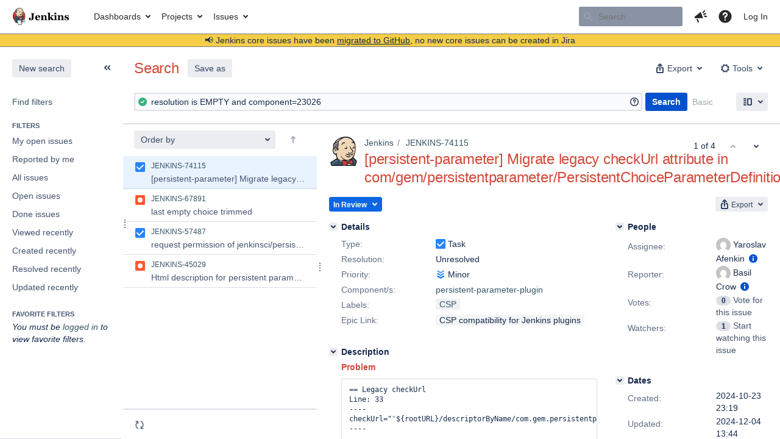

--- FILE ---
content_type: application/javascript;charset=UTF-8
request_url: https://issues.jenkins.io/s/d41d8cd98f00b204e9800998ecf8427e-CDN/mektj2/10030013/pqds97/10.3.13/_/download/resources/com.atlassian.jira.plugins.jira-editor-plugin:tinymce/tinymce.js?batch=false
body_size: 413139
content:
!function(){"use strict";var e=function(e){if(null===e)return"null";if(void 0===e)return"undefined";var t=typeof e;return"object"===t&&(Array.prototype.isPrototypeOf(e)||e.constructor&&"Array"===e.constructor.name)?"array":"object"===t&&(String.prototype.isPrototypeOf(e)||e.constructor&&"String"===e.constructor.name)?"string":t},t=function(e){return{eq:e}},n=t((function(e,t){return e===t})),r=function(e){return t((function(t,n){if(t.length!==n.length)return!1;for(var r=t.length,o=0;o<r;o++)if(!e.eq(t[o],n[o]))return!1;return!0}))},o=function(e,n){return function(e,n){return t((function(t,r){return e.eq(n(t),n(r))}))}(r(e),(function(e){return function(e,t){return Array.prototype.slice.call(e).sort(t)}(e,n)}))},i=function(e){return t((function(t,r){var i=Object.keys(t),a=Object.keys(r);if(!o(n).eq(i,a))return!1;for(var u=i.length,c=0;c<u;c++){var f=i[c];if(!e.eq(t[f],r[f]))return!1}return!0}))},a=t((function(t,n){if(t===n)return!0;var o=e(t);return o===e(n)&&(function(e){return-1!==["undefined","boolean","number","string","function","xml","null"].indexOf(e)}(o)?t===n:"array"===o?r(a).eq(t,n):"object"===o&&i(a).eq(t,n))})),u=function(e){return function(t){return(r=typeof(n=t),null===n?"null":"object"===r&&(Array.prototype.isPrototypeOf(n)||n.constructor&&"Array"===n.constructor.name)?"array":"object"===r&&(String.prototype.isPrototypeOf(n)||n.constructor&&"String"===n.constructor.name)?"string":r)===e;var n,r}},c=function(e){return function(t){return typeof t===e}},f=function(e){return function(t){return e===t}},s=u("string"),l=u("object"),d=u("array"),m=f(null),g=c("boolean"),p=f(void 0),h=function(e){return null==e},v=function(e){return!h(e)},b=c("function"),y=c("number"),C=function(){},w=function(e,t){return function(){for(var n=[],r=0;r<arguments.length;r++)n[r]=arguments[r];return e(t.apply(null,n))}},x=function(e,t){return function(n){return e(t(n))}},S=function(e){return function(){return e}},N=function(e){return e},k=function(e,t){return e===t};function E(e){for(var t=[],n=1;n<arguments.length;n++)t[n-1]=arguments[n];return function(){for(var n=[],r=0;r<arguments.length;r++)n[r]=arguments[r];var o=t.concat(n);return e.apply(null,o)}}var _=function(e){return function(t){return!e(t)}},R=function(e){return e()},A=function(e){e()},D=S(!1),T=S(!0),O=function(){return B},B=function(){var e=function(e){return e()},t=N;return{fold:function(e,t){return e()},isSome:D,isNone:T,getOr:t,getOrThunk:e,getOrDie:function(e){throw new Error(e||"error: getOrDie called on none.")},getOrNull:S(null),getOrUndefined:S(void 0),or:t,orThunk:e,map:O,each:C,bind:O,exists:D,forall:T,filter:function(){return O()},toArray:function(){return[]},toString:S("none()")}}(),P=function(e){var t=S(e),n=function(){return o},r=function(t){return t(e)},o={fold:function(t,n){return n(e)},isSome:T,isNone:D,getOr:t,getOrThunk:t,getOrDie:t,getOrNull:t,getOrUndefined:t,or:n,orThunk:n,map:function(t){return P(t(e))},each:function(t){t(e)},bind:r,exists:r,forall:r,filter:function(t){return t(e)?o:B},toArray:function(){return[e]},toString:function(){return"some("+e+")"}};return o},L={some:P,none:O,from:function(e){return null==e?B:P(e)}},I=Array.prototype.slice,M=Array.prototype.indexOf,F=Array.prototype.push,U=function(e,t){return M.call(e,t)},z=function(e,t){return U(e,t)>-1},H=function(e,t){for(var n=0,r=e.length;n<r;n++){if(t(e[n],n))return!0}return!1},j=function(e,t){for(var n=e.length,r=new Array(n),o=0;o<n;o++){var i=e[o];r[o]=t(i,o)}return r},V=function(e,t){for(var n=0,r=e.length;n<r;n++){t(e[n],n)}},q=function(e,t){for(var n=e.length-1;n>=0;n--){t(e[n],n)}},$=function(e,t){for(var n=[],r=[],o=0,i=e.length;o<i;o++){var a=e[o];(t(a,o)?n:r).push(a)}return{pass:n,fail:r}},W=function(e,t){for(var n=[],r=0,o=e.length;r<o;r++){var i=e[r];t(i,r)&&n.push(i)}return n},K=function(e,t,n){q(e,(function(e,r){n=t(n,e,r)}));return n},X=function(e,t,n){V(e,(function(e,r){n=t(n,e,r)}));return n},Y=function(e,t,n){for(var r=0,o=e.length;r<o;r++){var i=e[r];if(t(i,r))return L.some(i);if(n(i,r))break}return L.none()},G=function(e,t){return Y(e,t,D)},J=function(e,t){for(var n=0,r=e.length;n<r;n++){if(t(e[n],n))return L.some(n)}return L.none()},Q=function(e,t){return function(e){for(var t=[],n=0,r=e.length;n<r;++n){if(!d(e[n]))throw new Error("Arr.flatten item "+n+" was not an array, input: "+e);F.apply(t,e[n])}return t}(j(e,t))},Z=function(e,t){for(var n=0,r=e.length;n<r;++n){if(!0!==t(e[n],n))return!1}return!0},ee=function(e){var t=I.call(e,0);t.reverse();return t},te=function(e,t){return W(e,(function(e){return!z(t,e)}))},ne=function(e,t){var n=I.call(e,0);n.sort(t);return n},re=function(e,t){return t>=0&&t<e.length?L.some(e[t]):L.none()},oe=function(e){return re(e,0)},ie=function(e){return re(e,e.length-1)},ae=b(Array.from)?Array.from:function(e){return I.call(e)},ue=function(e,t){for(var n=0;n<e.length;n++){var r=t(e[n],n);if(r.isSome())return r}return L.none()},ce=Object.keys,fe=Object.hasOwnProperty,se=function(e,t){for(var n=ce(e),r=0,o=n.length;r<o;r++){var i=n[r];t(e[i],i)}},le=function(e,t){return de(e,(function(e,n){return{k:n,v:t(e,n)}}))},de=function(e,t){var n={};se(e,(function(e,r){var o=t(e,r);n[o.k]=o.v}));return n},me=function(e){return function(t,n){e[n]=t}},ge=function(e,t,n,r){se(e,(function(e,o){(t(e,o)?n:r)(e,o)}));return{}},pe=function(e,t){var n={};ge(e,t,me(n),C);return n},he=function(e){return function(e,t){var n=[];se(e,(function(e,r){n.push(t(e,r))}));return n}(e,N)},ve=function(e,t){return be(e,t)?L.from(e[t]):L.none()},be=function(e,t){return fe.call(e,t)},ye=function(e,t){return be(e,t)&&void 0!==e[t]&&null!==e[t]},Ce=Array.isArray,we=function(e,t,n){var r,o;if(!e)return!1;n=n||e;if(void 0!==e.length){for(r=0,o=e.length;r<o;r++)if(!1===t.call(n,e[r],r,e))return!1}else for(r in e)if(be(e,r)&&!1===t.call(n,e[r],r,e))return!1;return!0},xe=function(e,t){var n=[];we(e,(function(r,o){n.push(t(r,o,e))}));return n},Se=function(e,t){var n=[];we(e,(function(r,o){t&&!t(r,o,e)||n.push(r)}));return n},Ne=function(e,t){if(e)for(var n=0,r=e.length;n<r;n++)if(e[n]===t)return n;return-1},ke=function(e,t,n,r){for(var o=p(n)?e[0]:n,i=0;i<e.length;i++)o=t.call(r,o,e[i],i);return o},Ee=function(e,t,n){var r,o;for(r=0,o=e.length;r<o;r++)if(t.call(n,e[r],r,e))return r;return-1},_e=function(e){return e[e.length-1]},Re=function(){Re=Object.assign||function(e){for(var t,n=1,r=arguments.length;n<r;n++){t=arguments[n];for(var o in t)Object.prototype.hasOwnProperty.call(t,o)&&(e[o]=t[o])}return e};return Re.apply(this,arguments)};function Ae(e,t,n){if(n||2===arguments.length)for(var r,o=0,i=t.length;o<i;o++)if(r||!(o in t)){r||(r=Array.prototype.slice.call(t,0,o));r[o]=t[o]}return e.concat(r||Array.prototype.slice.call(t))}var De=function(e){var t,n=!1;return function(){for(var r=[],o=0;o<arguments.length;o++)r[o]=arguments[o];if(!n){n=!0;t=e.apply(null,r)}return t}},Te=function(){return Oe(0,0)},Oe=function(e,t){return{major:e,minor:t}},Be={nu:Oe,detect:function(e,t){var n=String(t).toLowerCase();return 0===e.length?Te():function(e,t){var n=function(e,t){for(var n=0;n<e.length;n++){var r=e[n];if(r.test(t))return r}}(e,t);if(!n)return{major:0,minor:0};var r=function(e){return Number(t.replace(n,"$"+e))};return Oe(r(1),r(2))}(e,n)},unknown:Te},Pe=function(e,t){var n=String(t).toLowerCase();return G(e,(function(e){return e.search(n)}))},Le=function(e,t){return-1!==e.indexOf(t)},Ie=function(e,t){return function(e,t,n){return""===t||e.length>=t.length&&e.substr(n,n+t.length)===t}(e,t,0)},Me=function(e){return function(t){return t.replace(e,"")}},Fe=Me(/^\s+|\s+$/g),Ue=Me(/^\s+/g),ze=Me(/\s+$/g),He=function(e){return e.length>0},je=function(e){return!He(e)},Ve=/.*?version\/\ ?([0-9]+)\.([0-9]+).*/,qe=function(e){return function(t){return Le(t,e)}},$e=[{name:"Edge",versionRegexes:[/.*?edge\/ ?([0-9]+)\.([0-9]+)$/],search:function(e){return Le(e,"edge/")&&Le(e,"chrome")&&Le(e,"safari")&&Le(e,"applewebkit")}},{name:"Chrome",brand:"Chromium",versionRegexes:[/.*?chrome\/([0-9]+)\.([0-9]+).*/,Ve],search:function(e){return Le(e,"chrome")&&!Le(e,"chromeframe")}},{name:"IE",versionRegexes:[/.*?msie\ ?([0-9]+)\.([0-9]+).*/,/.*?rv:([0-9]+)\.([0-9]+).*/],search:function(e){return Le(e,"msie")||Le(e,"trident")}},{name:"Opera",versionRegexes:[Ve,/.*?opera\/([0-9]+)\.([0-9]+).*/],search:qe("opera")},{name:"Firefox",versionRegexes:[/.*?firefox\/\ ?([0-9]+)\.([0-9]+).*/],search:qe("firefox")},{name:"Safari",versionRegexes:[Ve,/.*?cpu os ([0-9]+)_([0-9]+).*/],search:function(e){return(Le(e,"safari")||Le(e,"mobile/"))&&Le(e,"applewebkit")}}],We=[{name:"Windows",search:qe("win"),versionRegexes:[/.*?windows\ nt\ ?([0-9]+)\.([0-9]+).*/]},{name:"iOS",search:function(e){return Le(e,"iphone")||Le(e,"ipad")},versionRegexes:[/.*?version\/\ ?([0-9]+)\.([0-9]+).*/,/.*cpu os ([0-9]+)_([0-9]+).*/,/.*cpu iphone os ([0-9]+)_([0-9]+).*/]},{name:"Android",search:qe("android"),versionRegexes:[/.*?android\ ?([0-9]+)\.([0-9]+).*/]},{name:"OSX",search:qe("mac os x"),versionRegexes:[/.*?mac\ os\ x\ ?([0-9]+)_([0-9]+).*/]},{name:"Linux",search:qe("linux"),versionRegexes:[]},{name:"Solaris",search:qe("sunos"),versionRegexes:[]},{name:"FreeBSD",search:qe("freebsd"),versionRegexes:[]},{name:"ChromeOS",search:qe("cros"),versionRegexes:[/.*?chrome\/([0-9]+)\.([0-9]+).*/]}],Ke={browsers:S($e),oses:S(We)},Xe="Edge",Ye="Chrome",Ge="Opera",Je="Firefox",Qe="Safari",Ze=function(e){var t=e.current,n=e.version,r=function(e){return function(){return t===e}};return{current:t,version:n,isEdge:r(Xe),isChrome:r(Ye),isIE:r("IE"),isOpera:r(Ge),isFirefox:r(Je),isSafari:r(Qe)}},et={unknown:function(){return Ze({current:void 0,version:Be.unknown()})},nu:Ze,edge:S(Xe),chrome:S(Ye),ie:S("IE"),opera:S(Ge),firefox:S(Je),safari:S(Qe)},tt="Windows",nt="Android",rt="Linux",ot="Solaris",it="FreeBSD",at="ChromeOS",ut=function(e){var t=e.current,n=e.version,r=function(e){return function(){return t===e}};return{current:t,version:n,isWindows:r(tt),isiOS:r("iOS"),isAndroid:r(nt),isOSX:r("OSX"),isLinux:r(rt),isSolaris:r(ot),isFreeBSD:r(it),isChromeOS:r(at)}},ct={unknown:function(){return ut({current:void 0,version:Be.unknown()})},nu:ut,windows:S(tt),ios:S("iOS"),android:S(nt),linux:S(rt),osx:S("OSX"),solaris:S(ot),freebsd:S(it),chromeos:S(at)},ft=function(e,t,n){var r=Ke.browsers(),o=Ke.oses(),i=t.bind((function(e){return function(e,t){return ue(t.brands,(function(t){var n=t.brand.toLowerCase();return G(e,(function(e){var t;return n===(null===(t=e.brand)||void 0===t?void 0:t.toLowerCase())})).map((function(e){return{current:e.name,version:Be.nu(parseInt(t.version,10),0)}}))}))}(r,e)})).orThunk((function(){return function(e,t){return Pe(e,t).map((function(e){var n=Be.detect(e.versionRegexes,t);return{current:e.name,version:n}}))}(r,e)})).fold(et.unknown,et.nu),a=function(e,t){return Pe(e,t).map((function(e){var n=Be.detect(e.versionRegexes,t);return{current:e.name,version:n}}))}(o,e).fold(ct.unknown,ct.nu),u=function(e,t,n,r){var o=e.isiOS()&&!0===/ipad/i.test(n),i=e.isiOS()&&!o,a=e.isiOS()||e.isAndroid(),u=a||r("(pointer:coarse)"),c=o||!i&&a&&r("(min-device-width:768px)"),f=i||a&&!c,s=t.isSafari()&&e.isiOS()&&!1===/safari/i.test(n),l=!f&&!c&&!s;return{isiPad:S(o),isiPhone:S(i),isTablet:S(c),isPhone:S(f),isTouch:S(u),isAndroid:e.isAndroid,isiOS:e.isiOS,isWebView:S(s),isDesktop:S(l)}}(a,i,e,n);return{browser:i,os:a,deviceType:u}},st=function(e){return window.matchMedia(e).matches},lt=De((function(){return ft(navigator.userAgent,L.from(navigator.userAgentData),st)})),dt=function(){return lt()},mt=navigator.userAgent,gt=dt(),pt=gt.browser,ht=gt.os,vt=gt.deviceType,bt=/WebKit/.test(mt)&&!pt.isEdge(),yt="FormData"in window&&"FileReader"in window&&"URL"in window&&!!URL.createObjectURL,Ct=-1!==mt.indexOf("Windows Phone"),wt={opera:pt.isOpera(),webkit:bt,ie:!(!pt.isIE()&&!pt.isEdge())&&pt.version.major,gecko:pt.isFirefox(),mac:ht.isOSX()||ht.isiOS(),iOS:vt.isiPad()||vt.isiPhone(),android:ht.isAndroid(),contentEditable:!0,transparentSrc:"[data-uri]",caretAfter:!0,range:window.getSelection&&"Range"in window,documentMode:pt.isIE()?document.documentMode||7:10,fileApi:yt,ceFalse:!0,cacheSuffix:null,container:null,experimentalShadowDom:!1,canHaveCSP:!pt.isIE(),desktop:vt.isDesktop(),windowsPhone:Ct,browser:{current:pt.current,version:pt.version,isChrome:pt.isChrome,isEdge:pt.isEdge,isFirefox:pt.isFirefox,isIE:pt.isIE,isOpera:pt.isOpera,isSafari:pt.isSafari},os:{current:ht.current,version:ht.version,isAndroid:ht.isAndroid,isChromeOS:ht.isChromeOS,isFreeBSD:ht.isFreeBSD,isiOS:ht.isiOS,isLinux:ht.isLinux,isOSX:ht.isOSX,isSolaris:ht.isSolaris,isWindows:ht.isWindows},deviceType:{isDesktop:vt.isDesktop,isiPad:vt.isiPad,isiPhone:vt.isiPhone,isPhone:vt.isPhone,isTablet:vt.isTablet,isTouch:vt.isTouch,isWebView:vt.isWebView}},xt=/^\s*|\s*$/g,St=function(e){return null==e?"":(""+e).replace(xt,"")},Nt=function(e,t){return t?!("array"!==t||!Ce(e))||typeof e===t:void 0!==e},kt=function(e,t,n,r){r=r||this;if(e){n&&(e=e[n]);we(e,(function(e,o){if(!1===t.call(r,e,o,n))return!1;kt(e,t,n,r)}))}},Et={trim:St,isArray:Ce,is:Nt,toArray:function(e){if(Ce(e))return e;for(var t=[],n=0,r=e.length;n<r;n++)t[n]=e[n];return t},makeMap:function(e,t,n){var r;t=t||",";"string"==typeof(e=e||[])&&(e=e.split(t));n=n||{};r=e.length;for(;r--;)n[e[r]]={};return n},each:we,map:xe,grep:Se,inArray:Ne,hasOwn:be,extend:function(e){for(var t=[],n=1;n<arguments.length;n++)t[n-1]=arguments[n];for(var r=0;r<t.length;r++){var o=t[r];for(var i in o)if(be(o,i)){var a=o[i];void 0!==a&&(e[i]=a)}}return e},create:function(e,t,n){var r,o,i,a=this,u=0,c=(e=/^((static) )?([\w.]+)(:([\w.]+))?/.exec(e))[3].match(/(^|\.)(\w+)$/i)[2],f=a.createNS(e[3].replace(/\.\w+$/,""),n);if(!f[c])if("static"!==e[2]){if(!t[c]){t[c]=function(){};u=1}f[c]=t[c];a.extend(f[c].prototype,t);if(e[5]){r=a.resolve(e[5]).prototype;o=e[5].match(/\.(\w+)$/i)[1];i=f[c];f[c]=u?function(){return r[o].apply(this,arguments)}:function(){this.parent=r[o];return i.apply(this,arguments)};f[c].prototype[c]=f[c];a.each(r,(function(e,t){f[c].prototype[t]=r[t]}));a.each(t,(function(e,t){r[t]?f[c].prototype[t]=function(){this.parent=r[t];return e.apply(this,arguments)}:t!==c&&(f[c].prototype[t]=e)}))}a.each(t.static,(function(e,t){f[c][t]=e}))}else{f[c]=t;this.onCreate&&this.onCreate(e[2],e[3],f[c])}},walk:kt,createNS:function(e,t){var n,r;t=t||window;e=e.split(".");for(n=0;n<e.length;n++){t[r=e[n]]||(t[r]={});t=t[r]}return t},resolve:function(e,t){var n,r;t=t||window;for(n=0,r=(e=e.split(".")).length;n<r&&(t=t[e[n]]);n++);return t},explode:function(e,t){return!e||Nt(e,"array")?e:xe(e.split(t||","),St)},_addCacheSuffix:function(e){var t=wt.cacheSuffix;t&&(e+=(-1===e.indexOf("?")?"?":"&")+t);return e}},_t=function(e){if(null==e)throw new Error("Node cannot be null or undefined");return{dom:e}},Rt={fromHtml:function(e,t){var n=(t||document).createElement("div");n.innerHTML=e;if(!n.hasChildNodes()||n.childNodes.length>1){console.error("HTML does not have a single root node",e);throw new Error("HTML must have a single root node")}return _t(n.childNodes[0])},fromTag:function(e,t){var n=(t||document).createElement(e);return _t(n)},fromText:function(e,t){var n=(t||document).createTextNode(e);return _t(n)},fromDom:_t,fromPoint:function(e,t,n){return L.from(e.dom.elementFromPoint(t,n)).map(_t)}},At=function(e,t){var n=[],r=function(e){n.push(e);return t(e)},o=t(e);do{o=o.bind(r)}while(o.isSome());return n},Dt=function(e,t){var n=e.dom;if(1!==n.nodeType)return!1;var r=n;if(void 0!==r.matches)return r.matches(t);if(void 0!==r.msMatchesSelector)return r.msMatchesSelector(t);if(void 0!==r.webkitMatchesSelector)return r.webkitMatchesSelector(t);if(void 0!==r.mozMatchesSelector)return r.mozMatchesSelector(t);throw new Error("Browser lacks native selectors")},Tt=function(e){return 1!==e.nodeType&&9!==e.nodeType&&11!==e.nodeType||0===e.childElementCount},Ot=function(e,t){return e.dom===t.dom},Bt=function(e,t){return n=e.dom,r=t.dom,function(e,t,n){return 0!=(e.compareDocumentPosition(t)&n)}(n,r,Node.DOCUMENT_POSITION_CONTAINED_BY);var n,r},Pt=function(e,t){return dt().browser.isIE()?Bt(e,t):function(e,t){var n=e.dom,r=t.dom;return n!==r&&n.contains(r)}(e,t)};"undefined"!=typeof window?window:Function("return this;")();var Lt=function(e){return e.dom.nodeName.toLowerCase()},It=function(e){return e.dom.nodeType},Mt=function(e){return function(t){return It(t)===e}},Ft=Mt(1),Ut=Mt(3),zt=Mt(9),Ht=Mt(11),jt=function(e){return Rt.fromDom(e.dom.ownerDocument)},Vt=function(e){return zt(e)?e:jt(e)},qt=function(e){return Rt.fromDom(Vt(e).dom.defaultView)},$t=function(e){return L.from(e.dom.parentNode).map(Rt.fromDom)},Wt=function(e){return L.from(e.dom.previousSibling).map(Rt.fromDom)},Kt=function(e){return L.from(e.dom.nextSibling).map(Rt.fromDom)},Xt=function(e){return ee(At(e,Wt))},Yt=function(e){return At(e,Kt)},Gt=function(e){return j(e.dom.childNodes,Rt.fromDom)},Jt=function(e,t){var n=e.dom.childNodes;return L.from(n[t]).map(Rt.fromDom)},Qt=function(e){return Jt(e,0)},Zt=function(e){return Jt(e,e.dom.childNodes.length-1)},en=function(e){return e.dom.childNodes.length},tn=function(e){return Ht(e)&&v(e.dom.host)},nn=b(Element.prototype.attachShadow)&&b(Node.prototype.getRootNode),rn=S(nn),on=nn?function(e){return Rt.fromDom(e.dom.getRootNode())}:Vt,an=function(e){return tn(e)?e:function(e){var t=e.dom.head;if(null==t)throw new Error("Head is not available yet");return Rt.fromDom(t)}(Vt(e))},un=function(e){return Rt.fromDom(e.dom.host)},cn=function(e){return v(e.dom.shadowRoot)},fn=function(e,t){$t(e).each((function(n){n.dom.insertBefore(t.dom,e.dom)}))},sn=function(e,t){Kt(e).fold((function(){$t(e).each((function(e){dn(e,t)}))}),(function(e){fn(e,t)}))},ln=function(e,t){Qt(e).fold((function(){dn(e,t)}),(function(n){e.dom.insertBefore(t.dom,n.dom)}))},dn=function(e,t){e.dom.appendChild(t.dom)},mn=function(e,t){V(t,(function(t){dn(e,t)}))},gn=function(e){e.dom.textContent="";V(Gt(e),(function(e){pn(e)}))},pn=function(e){var t=e.dom;null!==t.parentNode&&t.parentNode.removeChild(t)},hn=function(e){var t,n=Gt(e);n.length>0&&(t=e,V(n,(function(e){fn(t,e)})));pn(e)},vn=function(e){var t=Ut(e)?e.dom.parentNode:e.dom;if(null==t||null===t.ownerDocument)return!1;var n=t.ownerDocument;return function(e){var t=on(e);return tn(t)?L.some(t):L.none()}(Rt.fromDom(t)).fold((function(){return n.body.contains(t)}),x(vn,un))},bn=function(e,t){return{left:e,top:t,translate:function(n,r){return bn(e+n,t+r)}}},yn=bn,Cn=function(e,t){return void 0!==e?e:void 0!==t?t:0},wn=function(e){var t=e.dom,n=t.ownerDocument.body;return n===t?yn(n.offsetLeft,n.offsetTop):vn(e)?function(e){var t=e.getBoundingClientRect();return yn(t.left,t.top)}(t):yn(0,0)},xn=function(e){var t=void 0!==e?e.dom:document,n=t.body.scrollLeft||t.documentElement.scrollLeft,r=t.body.scrollTop||t.documentElement.scrollTop;return yn(n,r)},Sn=function(e,t,n){var r=(void 0!==n?n.dom:document).defaultView;r&&r.scrollTo(e,t)},Nn=function(e,t){dt().browser.isSafari()&&b(e.dom.scrollIntoViewIfNeeded)?e.dom.scrollIntoViewIfNeeded(!1):e.dom.scrollIntoView(t)},kn=function(e,t,n,r){return{x:e,y:t,width:n,height:r,right:e+n,bottom:t+r}},En=function(e){var t=void 0===e?window:e,n=t.document,r=xn(Rt.fromDom(n));return function(e){var t=void 0===e?window:e;return dt().browser.isFirefox()?L.none():L.from(t.visualViewport)}(t).fold((function(){var e=t.document.documentElement,n=e.clientWidth,o=e.clientHeight;return kn(r.left,r.top,n,o)}),(function(e){return kn(Math.max(e.pageLeft,r.left),Math.max(e.pageTop,r.top),e.width,e.height)}))},_n=function(e){return function(t){return!!t&&t.nodeType===e}},Rn=function(e){return!!e&&!Object.getPrototypeOf(e)},An=_n(1),Dn=function(e){var t=e.map((function(e){return e.toLowerCase()}));return function(e){if(e&&e.nodeName){var n=e.nodeName.toLowerCase();return z(t,n)}return!1}},Tn=function(e,t){var n=t.toLowerCase().split(" ");return function(t){if(An(t))for(var r=0;r<n.length;r++){var o=t.ownerDocument.defaultView.getComputedStyle(t,null);if((o?o.getPropertyValue(e):null)===n[r])return!0}return!1}},On=function(e){return function(t){return An(t)&&t.hasAttribute(e)}},Bn=function(e){return An(e)&&e.hasAttribute("data-mce-bogus")},Pn=function(e){return An(e)&&"TABLE"===e.tagName},Ln=function(e){return function(t){if(An(t)){if(t.contentEditable===e)return!0;if(t.getAttribute("data-mce-contenteditable")===e)return!0}return!1}},In=Dn(["textarea","input"]),Mn=_n(3),Fn=_n(8),Un=_n(9),zn=_n(11),Hn=Dn(["br"]),jn=Dn(["img"]),Vn=Ln("true"),qn=Ln("false"),$n=Dn(["td","th"]),Wn=Dn(["video","audio","object","embed"]),Kn=function(e,t,n){void 0===n&&(n=k);return e.exists((function(e){return n(e,t)}))},Xn=function(e,t,n){return e.isSome()&&t.isSome()?L.some(n(e.getOrDie(),t.getOrDie())):L.none()},Yn=function(e){return void 0!==e.style&&b(e.style.getPropertyValue)},Gn=function(e,t,n){if(!(s(n)||g(n)||y(n))){console.error("Invalid call to Attribute.set. Key ",t,":: Value ",n,":: Element ",e);throw new Error("Attribute value was not simple")}e.setAttribute(t,n+"")},Jn=function(e,t,n){Gn(e.dom,t,n)},Qn=function(e,t){var n=e.dom;se(t,(function(e,t){Gn(n,t,e)}))},Zn=function(e,t){var n=e.dom.getAttribute(t);return null===n?void 0:n},er=function(e,t){return L.from(Zn(e,t))},tr=function(e,t){var n=e.dom;return!(!n||!n.hasAttribute)&&n.hasAttribute(t)},nr=function(e,t){e.dom.removeAttribute(t)},rr=function(e,t){var n=e.dom;se(t,(function(e,t){!function(e,t,n){if(!s(n)){console.error("Invalid call to CSS.set. Property ",t,":: Value ",n,":: Element ",e);throw new Error("CSS value must be a string: "+n)}Yn(e)&&e.style.setProperty(t,n)}(n,t,e)}))},or=function(e,t){var n=e.dom,r=window.getComputedStyle(n).getPropertyValue(t);return""!==r||vn(e)?r:ir(n,t)},ir=function(e,t){return Yn(e)?e.style.getPropertyValue(t):""},ar=function(e,t){var n=e.dom,r=ir(n,t);return L.from(r).filter((function(e){return e.length>0}))},ur=function(e){var t={},n=e.dom;if(Yn(n))for(var r=0;r<n.style.length;r++){var o=n.style.item(r);t[o]=n.style[o]}return t},cr=dt().browser,fr=function(e){return G(e,Ft)},sr=function(e,t){return e.children&&z(e.children,t)},lr=function(e,t,n){var r=0,o=0,i=e.ownerDocument;n=n||e;if(t){if(n===e&&t.getBoundingClientRect&&"static"===or(Rt.fromDom(e),"position")){var a=t.getBoundingClientRect();return{x:r=a.left+(i.documentElement.scrollLeft||e.scrollLeft)-i.documentElement.clientLeft,y:o=a.top+(i.documentElement.scrollTop||e.scrollTop)-i.documentElement.clientTop}}for(var u=t;u&&u!==n&&u.nodeType&&!sr(u,n);){var c=u;r+=c.offsetLeft||0;o+=c.offsetTop||0;u=c.offsetParent}u=t.parentNode;for(;u&&u!==n&&u.nodeType&&!sr(u,n);){r-=u.scrollLeft||0;o-=u.scrollTop||0;u=u.parentNode}o+=function(e){return cr.isFirefox()&&"table"===Lt(e)?fr(Gt(e)).filter((function(e){return"caption"===Lt(e)})).bind((function(e){return fr(Yt(e)).map((function(t){var n=t.dom.offsetTop,r=e.dom.offsetTop,o=e.dom.offsetHeight;return n<=r?-o:0}))})).getOr(0):0}(Rt.fromDom(t))}return{x:r,y:o}},dr={},mr={exports:dr};!function(e,t,n,r){!function(r,o){"object"==typeof t&&void 0!==n?n.exports=o():"function"==typeof e&&e.amd?e(o):(r="undefined"!=typeof globalThis?globalThis:r||self).EphoxContactWrapper=o()}(this,(function(){var e="undefined"!=typeof globalThis?globalThis:"undefined"!=typeof window?window:"undefined"!=typeof global?global:"undefined"!=typeof self?self:{},t={exports:{}};!function(t){!function(e){var n=setTimeout;function r(){}function o(e){if("object"!=typeof this)throw new TypeError("Promises must be constructed via new");if("function"!=typeof e)throw new TypeError("not a function");this._state=0;this._handled=!1;this._value=void 0;this._deferreds=[];s(e,this)}function i(e,t){for(;3===e._state;)e=e._value;if(0!==e._state){e._handled=!0;o._immediateFn((function(){var n=1===e._state?t.onFulfilled:t.onRejected;if(null!==n){var r;try{r=n(e._value)}catch(e){u(t.promise,e);return}a(t.promise,r)}else(1===e._state?a:u)(t.promise,e._value)}))}else e._deferreds.push(t)}function a(e,t){try{if(t===e)throw new TypeError("A promise cannot be resolved with itself.");if(t&&("object"==typeof t||"function"==typeof t)){var n=t.then;if(t instanceof o){e._state=3;e._value=t;c(e);return}if("function"==typeof n){s((r=n,i=t,function(){r.apply(i,arguments)}),e);return}}e._state=1;e._value=t;c(e)}catch(t){u(e,t)}var r,i}function u(e,t){e._state=2;e._value=t;c(e)}function c(e){2===e._state&&0===e._deferreds.length&&o._immediateFn((function(){e._handled||o._unhandledRejectionFn(e._value)}));for(var t=0,n=e._deferreds.length;t<n;t++)i(e,e._deferreds[t]);e._deferreds=null}function f(e,t,n){this.onFulfilled="function"==typeof e?e:null;this.onRejected="function"==typeof t?t:null;this.promise=n}function s(e,t){var n=!1;try{e((function(e){if(!n){n=!0;a(t,e)}}),(function(e){if(!n){n=!0;u(t,e)}}))}catch(e){if(n)return;n=!0;u(t,e)}}o.prototype.catch=function(e){return this.then(null,e)};o.prototype.then=function(e,t){var n=new this.constructor(r);i(this,new f(e,t,n));return n};o.all=function(e){var t=Array.prototype.slice.call(e);return new o((function(e,n){if(0===t.length)return e([]);var r=t.length;function o(i,a){try{if(a&&("object"==typeof a||"function"==typeof a)){var u=a.then;if("function"==typeof u){u.call(a,(function(e){o(i,e)}),n);return}}t[i]=a;0==--r&&e(t)}catch(e){n(e)}}for(var i=0;i<t.length;i++)o(i,t[i])}))};o.resolve=function(e){return e&&"object"==typeof e&&e.constructor===o?e:new o((function(t){t(e)}))};o.reject=function(e){return new o((function(t,n){n(e)}))};o.race=function(e){return new o((function(t,n){for(var r=0,o=e.length;r<o;r++)e[r].then(t,n)}))};o._immediateFn="function"==typeof setImmediate?function(e){setImmediate(e)}:function(e){n(e,0)};o._unhandledRejectionFn=function(e){"undefined"!=typeof console&&console&&console.warn("Possible Unhandled Promise Rejection:",e)};o._setImmediateFn=function(e){o._immediateFn=e};o._setUnhandledRejectionFn=function(e){o._unhandledRejectionFn=e};t.exports?t.exports=o:e.Promise||(e.Promise=o)}(e)}(t);var n=t.exports;return{boltExport:("undefined"!=typeof window?window:Function("return this;")()).Promise||n}}))}(void 0,dr,mr);var gr=mr.exports.boltExport,pr=function(e){var t=L.none(),n=[],r=function(e){o()?a(e):n.push(e)},o=function(){return t.isSome()},i=function(e){V(e,a)},a=function(e){t.each((function(t){setTimeout((function(){e(t)}),0)}))};e((function(e){if(!o()){t=L.some(e);i(n);n=[]}}));return{get:r,map:function(e){return pr((function(t){r((function(n){t(e(n))}))}))},isReady:o}},hr={nu:pr,pure:function(e){return pr((function(t){t(e)}))}},vr=function(e){setTimeout((function(){throw e}),0)},br=function(e){var t=function(t){e().then(t,vr)};return{map:function(t){return br((function(){return e().then(t)}))},bind:function(t){return br((function(){return e().then((function(e){return t(e).toPromise()}))}))},anonBind:function(t){return br((function(){return e().then((function(){return t.toPromise()}))}))},toLazy:function(){return hr.nu(t)},toCached:function(){var t=null;return br((function(){null===t&&(t=e());return t}))},toPromise:e,get:t}},yr=function(e){return br((function(){return new gr(e)}))},Cr=function(e,t){return t((function(t){var n=[],r=0;0===e.length?t([]):V(e,(function(o,i){o.get(function(o){return function(i){n[o]=i;++r>=e.length&&t(n)}}(i))}))}))},wr=function(e){return{isValue:T,isError:D,getOr:S(e),getOrThunk:S(e),getOrDie:S(e),or:function(t){return wr(e)},orThunk:function(t){return wr(e)},fold:function(t,n){return n(e)},map:function(t){return wr(t(e))},mapError:function(t){return wr(e)},each:function(t){t(e)},bind:function(t){return t(e)},exists:function(t){return t(e)},forall:function(t){return t(e)},toOptional:function(){return L.some(e)}}},xr=function(e){return{isValue:D,isError:T,getOr:N,getOrThunk:function(e){return e()},getOrDie:function(){return(t=String(e),function(){throw new Error(t)})();var t},or:N,orThunk:function(e){return e()},fold:function(t,n){return t(e)},map:function(t){return xr(e)},mapError:function(t){return xr(t(e))},each:C,bind:function(t){return xr(e)},exists:D,forall:T,toOptional:L.none}},Sr={value:wr,error:xr,fromOption:function(e,t){return e.fold((function(){return xr(t)}),wr)}},Nr=function(e){if(!d(e))throw new Error("cases must be an array");if(0===e.length)throw new Error("there must be at least one case");var t=[],n={};V(e,(function(r,o){var i=ce(r);if(1!==i.length)throw new Error("one and only one name per case");var a=i[0],u=r[a];if(void 0!==n[a])throw new Error("duplicate key detected:"+a);if("cata"===a)throw new Error("cannot have a case named cata (sorry)");if(!d(u))throw new Error("case arguments must be an array");t.push(a);n[a]=function(){for(var n=[],r=0;r<arguments.length;r++)n[r]=arguments[r];var i=n.length;if(i!==u.length)throw new Error("Wrong number of arguments to case "+a+". Expected "+u.length+" ("+u+"), got "+i);return{fold:function(){for(var t=[],r=0;r<arguments.length;r++)t[r]=arguments[r];if(t.length!==e.length)throw new Error("Wrong number of arguments to fold. Expected "+e.length+", got "+t.length);return t[o].apply(null,n)},match:function(e){var r=ce(e);if(t.length!==r.length)throw new Error("Wrong number of arguments to match. Expected: "+t.join(",")+"\nActual: "+r.join(","));if(!Z(t,(function(e){return z(r,e)})))throw new Error("Not all branches were specified when using match. Specified: "+r.join(", ")+"\nRequired: "+t.join(", "));return e[a].apply(null,n)},log:function(e){console.log(e,{constructors:t,constructor:a,params:n})}}}}));return n};Nr([{bothErrors:["error1","error2"]},{firstError:["error1","value2"]},{secondError:["value1","error2"]},{bothValues:["value1","value2"]}]);var kr=function(e){return e.fold(N,N)};function Er(e,t,n,r,o){return e(n,r)?L.some(n):b(o)&&o(n)?L.none():t(n,r,o)}var _r,Rr,Ar,Dr,Tr,Or,Br,Pr,Lr,Ir,Mr,Fr,Ur,zr,Hr,jr,Vr,qr,$r,Wr,Kr=function(e,t,n){for(var r=e.dom,o=b(n)?n:D;r.parentNode;){r=r.parentNode;var i=Rt.fromDom(r);if(t(i))return L.some(i);if(o(i))break}return L.none()},Xr=function(e,t,n){return Er((function(e,t){return t(e)}),Kr,e,t,n)},Yr=function(e,t){return G(e.dom.childNodes,(function(e){return t(Rt.fromDom(e))})).map(Rt.fromDom)},Gr=function(e,t,n){return Kr(e,(function(e){return Dt(e,t)}),n)},Jr=function(e,t){return function(e,t){var n=void 0===t?document:t.dom;return Tt(n)?L.none():L.from(n.querySelector(e)).map(Rt.fromDom)}(t,e)},Qr=function(e,t,n){return Er((function(e,t){return Dt(e,t)}),Gr,e,t,n)},Zr=window.Promise?window.Promise:gr,eo=function(e,t){"number"!=typeof t&&(t=0);return setTimeout(e,t)},to=function(e,t){"number"!=typeof t&&(t=1);return setInterval(e,t)},no=function(e,t){var n,r=function(){for(var r=[],o=0;o<arguments.length;o++)r[o]=arguments[o];clearTimeout(n);n=eo((function(){e.apply(this,r)}),t)};r.stop=function(){clearTimeout(n)};return r},ro={requestAnimationFrame:function(e,t){_r?_r.then(e):_r=new Zr((function(e){t||(t=document.body);!function(e,t){for(var n=window.requestAnimationFrame,r=["ms","moz","webkit"],o=0;o<r.length&&!n;o++)n=window[r[o]+"RequestAnimationFrame"];n||(n=function(e){window.setTimeout(e,0)});n(e,t)}(e,t)})).then(e)},setTimeout:eo,setInterval:to,setEditorTimeout:function(e,t,n){return eo((function(){e.removed||t()}),n)},setEditorInterval:function(e,t,n){var r=to((function(){e.removed?clearInterval(r):t()}),n);return r},debounce:no,throttle:no,clearInterval:function(e){return clearInterval(e)},clearTimeout:function(e){return clearTimeout(e)}},oo=function(e,t){void 0===t&&(t={});var n=0,r={},o=Rt.fromDom(e),i=Vt(o),a=t.maxLoadTime||5e3,u=function(u,c,f){var s,l=Et._addCacheSuffix(u),d=function(e){return ve(r,e).getOrThunk((function(){return{id:"mce-u"+n++,passed:[],failed:[],count:0}}))}(l);r[l]=d;d.count++;var m=function(e,t){for(var n=e.length;n--;)e[n]();d.status=t;d.passed=[];d.failed=[];if(s){s.onload=null;s.onerror=null;s=null}},g=function(){return m(d.passed,2)},p=function(){return m(d.failed,3)},h=function(){t=function(){for(var t=e.styleSheets,n=t.length;n--;){var r=t[n].ownerNode;if(r&&r.id===s.id){g();return!0}}return!1},n=h,t()||(Date.now()-y<a?ro.setTimeout(n):p());var t,n};c&&d.passed.push(c);f&&d.failed.push(f);if(1!==d.status)if(2!==d.status)if(3!==d.status){d.status=1;var v=Rt.fromTag("link",i.dom);Qn(v,{rel:"stylesheet",type:"text/css",id:d.id});var b,y=Date.now();t.contentCssCors&&Jn(v,"crossOrigin","anonymous");t.referrerPolicy&&Jn(v,"referrerpolicy",t.referrerPolicy);(s=v.dom).onload=h;s.onerror=p;b=v,dn(an(o),b);Jn(v,"href",l)}else p();else g()},c=function(e){return yr((function(t){u(e,w(t,S(Sr.value(e))),w(t,S(Sr.error(e))))}))},f=function(e){var t=Et._addCacheSuffix(e);ve(r,t).each((function(e){var n,i;if(0===--e.count){delete r[t];n=e.id,i=an(o),Jr(i,"#"+n).each(pn)}}))};return{load:u,loadAll:function(e,t,n){(r=j(e,c),Cr(r,yr)).get((function(e){var r=$(e,(function(e){return e.isValue()}));r.fail.length>0?n(r.fail.map(kr)):t(r.pass.map(kr))}));var r},unload:f,unloadAll:function(e){V(e,(function(e){f(e)}))},_setReferrerPolicy:function(e){t.referrerPolicy=e}}},io=function(){var e=new WeakMap;return{forElement:function(t,n){var r=on(t).dom;return L.from(e.get(r)).getOrThunk((function(){var t=oo(r,n);e.set(r,t);return t}))}}}(),ao=function(){function e(e,t){this.node=e;this.rootNode=t;this.current=this.current.bind(this);this.next=this.next.bind(this);this.prev=this.prev.bind(this);this.prev2=this.prev2.bind(this)}e.prototype.current=function(){return this.node};e.prototype.next=function(e){this.node=this.findSibling(this.node,"firstChild","nextSibling",e);return this.node};e.prototype.prev=function(e){this.node=this.findSibling(this.node,"lastChild","previousSibling",e);return this.node};e.prototype.prev2=function(e){this.node=this.findPreviousNode(this.node,"lastChild","previousSibling",e);return this.node};e.prototype.findSibling=function(e,t,n,r){var o,i;if(e){if(!r&&e[t])return e[t];if(e!==this.rootNode){if(o=e[n])return o;for(i=e.parentNode;i&&i!==this.rootNode;i=i.parentNode)if(o=i[n])return o}}};e.prototype.findPreviousNode=function(e,t,n,r){var o,i,a;if(e){o=e[n];if(this.rootNode&&o===this.rootNode)return;if(o){if(!r)for(a=o[t];a;a=a[t])if(!a[t])return a;return o}if((i=e.parentNode)&&i!==this.rootNode)return i}};return e}(),uo=function(e){var t;return function(n){t=t||function(e,t){for(var n={},r=0,o=e.length;r<o;r++){var i=e[r];n[String(i)]=t(i,r)}return n}(e,T);return be(t,Lt(n))}},co=uo(["h1","h2","h3","h4","h5","h6"]),fo=uo(["article","aside","details","div","dt","figcaption","footer","form","fieldset","header","hgroup","html","main","nav","section","summary","body","p","dl","multicol","dd","figure","address","center","blockquote","h1","h2","h3","h4","h5","h6","listing","xmp","pre","plaintext","menu","dir","ul","ol","li","hr","table","tbody","thead","tfoot","th","tr","td","caption"]),so=function(e){return Ft(e)&&!fo(e)},lo=function(e){return Ft(e)&&"br"===Lt(e)},mo=uo(["h1","h2","h3","h4","h5","h6","p","div","address","pre","form","blockquote","center","dir","fieldset","header","footer","article","section","hgroup","aside","nav","figure"]),go=uo(["ul","ol","dl"]),po=uo(["li","dd","dt"]),ho=uo(["thead","tbody","tfoot"]),vo=uo(["td","th"]),bo=uo(["pre","script","textarea","style"]),yo=" ",Co="\ufeff",wo=function(e){return"\ufeff"===e},xo=function(e){return e.replace(/\uFEFF/g,"")},So=An,No=Mn,ko=function(e){No(e)&&(e=e.parentNode);return So(e)&&e.hasAttribute("data-mce-caret")},Eo=function(e){return No(e)&&wo(e.data)},_o=function(e){return ko(e)||Eo(e)},Ro=function(e){return e.firstChild!==e.lastChild||!Hn(e.firstChild)},Ao=function(e){var t=e.container();return!!Mn(t)&&(t.data.charAt(e.offset())===Co||e.isAtStart()&&Eo(t.previousSibling))},Do=function(e){var t=e.container();return!!Mn(t)&&(t.data.charAt(e.offset()-1)===Co||e.isAtEnd()&&Eo(t.nextSibling))},To=function(e,t,n){var r=t.ownerDocument.createElement(e);r.setAttribute("data-mce-caret",n?"before":"after");r.setAttribute("data-mce-bogus","all");r.appendChild(function(){var e=document.createElement("br");e.setAttribute("data-mce-bogus","1");return e}());var o=t.parentNode;n?o.insertBefore(r,t):t.nextSibling?o.insertBefore(r,t.nextSibling):o.appendChild(r);return r},Oo=function(e){return No(e)&&e.data[0]===Co},Bo=function(e){return No(e)&&e.data[e.data.length-1]===Co},Po=function(e){if(e&&e.hasAttribute("data-mce-caret")){t=e.getElementsByTagName("br"),n=t[t.length-1],Bn(n)&&n.parentNode.removeChild(n);e.removeAttribute("data-mce-caret");e.removeAttribute("data-mce-bogus");e.removeAttribute("style");e.removeAttribute("_moz_abspos");return e}var t,n;return null},Lo=function(e){return ko(e.startContainer)},Io=Vn,Mo=qn,Fo=Hn,Uo=Mn,zo=Dn(["script","style","textarea"]),Ho=Dn(["img","input","textarea","hr","iframe","video","audio","object","embed"]),jo=Dn(["table"]),Vo=_o,qo=function(e){return!Vo(e)&&(Uo(e)?!zo(e.parentNode):Ho(e)||Fo(e)||jo(e)||$o(e))},$o=function(e){return!1===function(e){return An(e)&&"true"===e.getAttribute("unselectable")}(e)&&Mo(e)},Wo=function(e,t){return qo(e)&&function(e,t){for(e=e.parentNode;e&&e!==t;e=e.parentNode){if($o(e))return!1;if(Io(e))return!0}return!0}(e,t)},Ko=/^[ \t\r\n]*$/,Xo=function(e){return Ko.test(e)},Yo=function(e,t){var n,r,o,i=Rt.fromDom(t),a=Rt.fromDom(e);return n=a,r="pre,code",o=E(Ot,i),Gr(n,r,o).isSome()},Go=function(e,t){return qo(e)&&!1===function(e,t){return Mn(e)&&Xo(e.data)&&!1===Yo(e,t)}(e,t)||function(e){return An(e)&&"A"===e.nodeName&&!e.hasAttribute("href")&&(e.hasAttribute("name")||e.hasAttribute("id"))}(e)||Jo(e)},Jo=On("data-mce-bookmark"),Qo=On("data-mce-bogus"),Zo=(Rr="data-mce-bogus",Ar="all",function(e){return An(e)&&e.getAttribute(Rr)===Ar}),ei=function(e,t){void 0===t&&(t=!0);return function(e,t){var n=0;if(Go(e,e))return!1;var r=e.firstChild;if(!r)return!0;var o=new ao(r,e);do{if(t){if(Zo(r)){r=o.next(!0);continue}if(Qo(r)){r=o.next();continue}}if(Hn(r)){n++;r=o.next()}else{if(Go(r,e))return!1;r=o.next()}}while(r);return n<=1}(e.dom,t)},ti=function(e,t){return v(e)&&(Go(e,t)||so(Rt.fromDom(e)))},ni=function(e){return function(e){return"span"===e.nodeName.toLowerCase()}(e)&&"bookmark"===e.getAttribute("data-mce-type")},ri=function(e,t){return Mn(e)&&e.data.length>0&&function(e,t){var n=new ao(e,t).prev(!1),r=new ao(e,t).next(!1),o=p(n)||ti(n,t),i=p(r)||ti(r,t);return o&&i}(e,t)},oi=function(e,t,n){var r=n||t;if(An(t)&&ni(t))return t;for(var o=t.childNodes,i=o.length-1;i>=0;i--)oi(e,o[i],r);if(An(t)){var a=t.childNodes;1===a.length&&ni(a[0])&&t.parentNode.insertBefore(a[0],t)}(function(e){return zn(e)||Un(e)})(t)||Go(t,r)||function(e){return!!An(e)&&e.childNodes.length>0}(t)||ri(t,r)||e.remove(t);return t},ii=Et.makeMap,ai=/[&<>\"\u0060\u007E-\uD7FF\uE000-\uFFEF]|[\uD800-\uDBFF][\uDC00-\uDFFF]/g,ui=/[<>&\u007E-\uD7FF\uE000-\uFFEF]|[\uD800-\uDBFF][\uDC00-\uDFFF]/g,ci=/[<>&\"\']/g,fi=/&#([a-z0-9]+);?|&([a-z0-9]+);/gi,si={128:"€",130:"‚",131:"ƒ",132:"„",133:"…",134:"†",135:"‡",136:"ˆ",137:"‰",138:"Š",139:"‹",140:"Œ",142:"Ž",145:"‘",146:"’",147:"“",148:"”",149:"•",150:"–",151:"—",152:"˜",153:"™",154:"š",155:"›",156:"œ",158:"ž",159:"Ÿ"},li={'"':"&quot;","'":"&#39;","<":"&lt;",">":"&gt;","&":"&amp;","`":"&#96;"},di={"&lt;":"<","&gt;":">","&amp;":"&","&quot;":'"',"&apos;":"'"},mi=function(e,t){var n,r,o,i={};if(e){e=e.split(",");t=t||10;for(n=0;n<e.length;n+=2){r=String.fromCharCode(parseInt(e[n],t));if(!li[r]){o="&"+e[n+1]+";";i[r]=o;i[o]=r}}return i}},gi=mi("50,nbsp,51,iexcl,52,cent,53,pound,54,curren,55,yen,56,brvbar,57,sect,58,uml,59,copy,5a,ordf,5b,laquo,5c,not,5d,shy,5e,reg,5f,macr,5g,deg,5h,plusmn,5i,sup2,5j,sup3,5k,acute,5l,micro,5m,para,5n,middot,5o,cedil,5p,sup1,5q,ordm,5r,raquo,5s,frac14,5t,frac12,5u,frac34,5v,iquest,60,Agrave,61,Aacute,62,Acirc,63,Atilde,64,Auml,65,Aring,66,AElig,67,Ccedil,68,Egrave,69,Eacute,6a,Ecirc,6b,Euml,6c,Igrave,6d,Iacute,6e,Icirc,6f,Iuml,6g,ETH,6h,Ntilde,6i,Ograve,6j,Oacute,6k,Ocirc,6l,Otilde,6m,Ouml,6n,times,6o,Oslash,6p,Ugrave,6q,Uacute,6r,Ucirc,6s,Uuml,6t,Yacute,6u,THORN,6v,szlig,70,agrave,71,aacute,72,acirc,73,atilde,74,auml,75,aring,76,aelig,77,ccedil,78,egrave,79,eacute,7a,ecirc,7b,euml,7c,igrave,7d,iacute,7e,icirc,7f,iuml,7g,eth,7h,ntilde,7i,ograve,7j,oacute,7k,ocirc,7l,otilde,7m,ouml,7n,divide,7o,oslash,7p,ugrave,7q,uacute,7r,ucirc,7s,uuml,7t,yacute,7u,thorn,7v,yuml,ci,fnof,sh,Alpha,si,Beta,sj,Gamma,sk,Delta,sl,Epsilon,sm,Zeta,sn,Eta,so,Theta,sp,Iota,sq,Kappa,sr,Lambda,ss,Mu,st,Nu,su,Xi,sv,Omicron,t0,Pi,t1,Rho,t3,Sigma,t4,Tau,t5,Upsilon,t6,Phi,t7,Chi,t8,Psi,t9,Omega,th,alpha,ti,beta,tj,gamma,tk,delta,tl,epsilon,tm,zeta,tn,eta,to,theta,tp,iota,tq,kappa,tr,lambda,ts,mu,tt,nu,tu,xi,tv,omicron,u0,pi,u1,rho,u2,sigmaf,u3,sigma,u4,tau,u5,upsilon,u6,phi,u7,chi,u8,psi,u9,omega,uh,thetasym,ui,upsih,um,piv,812,bull,816,hellip,81i,prime,81j,Prime,81u,oline,824,frasl,88o,weierp,88h,image,88s,real,892,trade,89l,alefsym,8cg,larr,8ch,uarr,8ci,rarr,8cj,darr,8ck,harr,8dl,crarr,8eg,lArr,8eh,uArr,8ei,rArr,8ej,dArr,8ek,hArr,8g0,forall,8g2,part,8g3,exist,8g5,empty,8g7,nabla,8g8,isin,8g9,notin,8gb,ni,8gf,prod,8gh,sum,8gi,minus,8gn,lowast,8gq,radic,8gt,prop,8gu,infin,8h0,ang,8h7,and,8h8,or,8h9,cap,8ha,cup,8hb,int,8hk,there4,8hs,sim,8i5,cong,8i8,asymp,8j0,ne,8j1,equiv,8j4,le,8j5,ge,8k2,sub,8k3,sup,8k4,nsub,8k6,sube,8k7,supe,8kl,oplus,8kn,otimes,8l5,perp,8m5,sdot,8o8,lceil,8o9,rceil,8oa,lfloor,8ob,rfloor,8p9,lang,8pa,rang,9ea,loz,9j0,spades,9j3,clubs,9j5,hearts,9j6,diams,ai,OElig,aj,oelig,b0,Scaron,b1,scaron,bo,Yuml,m6,circ,ms,tilde,802,ensp,803,emsp,809,thinsp,80c,zwnj,80d,zwj,80e,lrm,80f,rlm,80j,ndash,80k,mdash,80o,lsquo,80p,rsquo,80q,sbquo,80s,ldquo,80t,rdquo,80u,bdquo,810,dagger,811,Dagger,81g,permil,81p,lsaquo,81q,rsaquo,85c,euro",32),pi=function(e,t){return e.replace(t?ai:ui,(function(e){return li[e]||e}))},hi=function(e,t){return e.replace(t?ai:ui,(function(e){return e.length>1?"&#"+(1024*(e.charCodeAt(0)-55296)+(e.charCodeAt(1)-56320)+65536)+";":li[e]||"&#"+e.charCodeAt(0)+";"}))},vi=function(e,t,n){n=n||gi;return e.replace(t?ai:ui,(function(e){return li[e]||n[e]||e}))},bi={encodeRaw:pi,encodeAllRaw:function(e){return(""+e).replace(ci,(function(e){return li[e]||e}))},encodeNumeric:hi,encodeNamed:vi,getEncodeFunc:function(e,t){var n=mi(t)||gi,r=ii(e.replace(/\+/g,","));return r.named&&r.numeric?function(e,t){return e.replace(t?ai:ui,(function(e){return void 0!==li[e]?li[e]:void 0!==n[e]?n[e]:e.length>1?"&#"+(1024*(e.charCodeAt(0)-55296)+(e.charCodeAt(1)-56320)+65536)+";":"&#"+e.charCodeAt(0)+";"}))}:r.named?t?function(e,t){return vi(e,t,n)}:vi:r.numeric?hi:pi},decode:function(e){return e.replace(fi,(function(e,t){if(t){if((t="x"===t.charAt(0).toLowerCase()?parseInt(t.substr(1),16):parseInt(t,10))>65535){t-=65536;return String.fromCharCode(55296+(t>>10),56320+(1023&t))}return si[t]||String.fromCharCode(t)}return di[e]||gi[e]||function(e){var t=Rt.fromTag("div").dom;t.innerHTML=e;return t.textContent||t.innerText||e}(e)}))}},yi={},Ci={},wi=Et.makeMap,xi=Et.each,Si=Et.extend,Ni=Et.explode,ki=Et.inArray,Ei=function(e,t){return(e=Et.trim(e))?e.split(t||" "):[]},_i=function(e,t){var n=wi(e," ",wi(e.toUpperCase()," "));return Si(n,t)},Ri=function(e){return _i("td th li dt dd figcaption caption details summary",e.getTextBlockElements())},Ai=function(e,t){var n;if(e){n={};"string"==typeof e&&(e={"*":e});xi(e,(function(e,r){n[r]=n[r.toUpperCase()]="map"===t?wi(e,/[, ]/):Ni(e,/[, ]/)}))}return n},Di=function(e){var t={},n={},r=[],o={},i={},a=function(t,n,r){var o=e[t];if(o)o=wi(o,/[, ]/,wi(o.toUpperCase(),/[, ]/));else if(!(o=yi[t])){o=_i(n,r);yi[t]=o}return o},u=function(e){var t,n,r,o,i,a,u={},c=function(e,n,r){var o,i,a,c=function(e,t){var n,r,o={};for(n=0,r=e.length;n<r;n++)o[e[n]]=t||{};return o};n=n||"";"string"==typeof(r=r||[])&&(r=Ei(r));var f=Ei(e);o=f.length;for(;o--;){a={attributes:c(i=Ei([t,n].join(" "))),attributesOrder:i,children:c(r,Ci)};u[f[o]]=a}},f=function(e,t){var n,r,o,i,a=Ei(e);n=a.length;for(var c=Ei(t);n--;){r=u[a[n]];for(o=0,i=c.length;o<i;o++){r.attributes[c[o]]={};r.attributesOrder.push(c[o])}}};if(yi[e])return yi[e];t="id accesskey class dir lang style tabindex title role";n="address blockquote div dl fieldset form h1 h2 h3 h4 h5 h6 hr menu ol p pre table ul";r="a abbr b bdo br button cite code del dfn em embed i iframe img input ins kbd label map noscript object q s samp script select small span strong sub sup textarea u var #text #comment";if("html4"!==e){t+=" contenteditable contextmenu draggable dropzone hidden spellcheck translate";n+=" article aside details dialog figure main header footer hgroup section nav";r+=" audio canvas command datalist mark meter output picture progress time wbr video ruby bdi keygen"}if("html5-strict"!==e){t+=" xml:lang";r=[r,a="acronym applet basefont big font strike tt"].join(" ");xi(Ei(a),(function(e){c(e,"",r)}));n=[n,i="center dir isindex noframes"].join(" ");o=[n,r].join(" ");xi(Ei(i),(function(e){c(e,"",o)}))}o=o||[n,r].join(" ");c("html","manifest","head body");c("head","","base command link meta noscript script style title");c("title hr noscript br");c("base","href target");c("link","href rel media hreflang type sizes hreflang");c("meta","name http-equiv content charset");c("style","media type scoped");c("script","src async defer type charset");c("body","onafterprint onbeforeprint onbeforeunload onblur onerror onfocus onhashchange onload onmessage onoffline ononline onpagehide onpageshow onpopstate onresize onscroll onstorage onunload",o);c("address dt dd div caption","",o);c("h1 h2 h3 h4 h5 h6 pre p abbr code var samp kbd sub sup i b u bdo span legend em strong small s cite dfn","",r);c("blockquote","cite",o);c("ol","reversed start type","li");c("ul","","li");c("li","value",o);c("dl","","dt dd");c("a","href target rel media hreflang type",r);c("q","cite",r);c("ins del","cite datetime",o);c("img","src sizes srcset alt usemap ismap width height");c("iframe","src name width height",o);c("embed","src type width height");c("object","data type typemustmatch name usemap form width height",[o,"param"].join(" "));c("param","name value");c("map","name",[o,"area"].join(" "));c("area","alt coords shape href target rel media hreflang type");c("table","border","caption colgroup thead tfoot tbody tr"+("html4"===e?" col":""));c("colgroup","span","col");c("col","span");c("tbody thead tfoot","","tr");c("tr","","td th");c("td","colspan rowspan headers",o);c("th","colspan rowspan headers scope abbr",o);c("form","accept-charset action autocomplete enctype method name novalidate target",o);c("fieldset","disabled form name",[o,"legend"].join(" "));c("label","form for",r);c("input","accept alt autocomplete checked dirname disabled form formaction formenctype formmethod formnovalidate formtarget height list max maxlength min multiple name pattern readonly required size src step type value width");c("button","disabled form formaction formenctype formmethod formnovalidate formtarget name type value","html4"===e?o:r);c("select","disabled form multiple name required size","option optgroup");c("optgroup","disabled label","option");c("option","disabled label selected value");c("textarea","cols dirname disabled form maxlength name readonly required rows wrap");c("menu","type label",[o,"li"].join(" "));c("noscript","",o);if("html4"!==e){c("wbr");c("ruby","",[r,"rt rp"].join(" "));c("figcaption","",o);c("mark rt rp summary bdi","",r);c("canvas","width height",o);c("video","src crossorigin poster preload autoplay mediagroup loop muted controls width height buffered",[o,"track source"].join(" "));c("audio","src crossorigin preload autoplay mediagroup loop muted controls buffered volume",[o,"track source"].join(" "));c("picture","","img source");c("source","src srcset type media sizes");c("track","kind src srclang label default");c("datalist","",[r,"option"].join(" "));c("article section nav aside main header footer","",o);c("hgroup","","h1 h2 h3 h4 h5 h6");c("figure","",[o,"figcaption"].join(" "));c("time","datetime",r);c("dialog","open",o);c("command","type label icon disabled checked radiogroup command");c("output","for form name",r);c("progress","value max",r);c("meter","value min max low high optimum",r);c("details","open",[o,"summary"].join(" "));c("keygen","autofocus challenge disabled form keytype name")}if("html5-strict"!==e){f("script","language xml:space");f("style","xml:space");f("object","declare classid code codebase codetype archive standby align border hspace vspace");f("embed","align name hspace vspace");f("param","valuetype type");f("a","charset name rev shape coords");f("br","clear");f("applet","codebase archive code object alt name width height align hspace vspace");f("img","name longdesc align border hspace vspace");f("iframe","longdesc frameborder marginwidth marginheight scrolling align");f("font basefont","size color face");f("input","usemap align");f("select");f("textarea");f("h1 h2 h3 h4 h5 h6 div p legend caption","align");f("ul","type compact");f("li","type");f("ol dl menu dir","compact");f("pre","width xml:space");f("hr","align noshade size width");f("isindex","prompt");f("table","summary width frame rules cellspacing cellpadding align bgcolor");f("col","width align char charoff valign");f("colgroup","width align char charoff valign");f("thead","align char charoff valign");f("tr","align char charoff valign bgcolor");f("th","axis align char charoff valign nowrap bgcolor width height");f("form","accept");f("td","abbr axis scope align char charoff valign nowrap bgcolor width height");f("tfoot","align char charoff valign");f("tbody","align char charoff valign");f("area","nohref");f("body","background bgcolor text link vlink alink")}if("html4"!==e){f("input button select textarea","autofocus");f("input textarea","placeholder");f("a","download");f("link script img","crossorigin");f("img","loading");f("iframe","sandbox seamless allowfullscreen loading")}xi(Ei("a form meter progress dfn"),(function(e){u[e]&&delete u[e].children[e]}));delete u.caption.children.table;delete u.script;yi[e]=u;return u}((e=e||{}).schema);!1===e.verify_html&&(e.valid_elements="*[*]");var c=Ai(e.valid_styles),f=Ai(e.invalid_styles,"map"),s=Ai(e.valid_classes,"map"),l=a("whitespace_elements","pre script noscript style textarea video audio iframe object code"),d=a("self_closing_elements","colgroup dd dt li option p td tfoot th thead tr"),m=a("short_ended_elements","area base basefont br col frame hr img input isindex link meta param embed source wbr track"),g=a("boolean_attributes","checked compact declare defer disabled ismap multiple nohref noresize noshade nowrap readonly selected autoplay loop controls"),p="td th iframe video audio object script code",h=a("non_empty_elements",p+" pre",m),v=a("move_caret_before_on_enter_elements",p+" table",m),b=a("text_block_elements","h1 h2 h3 h4 h5 h6 p div address pre form blockquote center dir fieldset header footer article section hgroup aside main nav figure"),y=a("block_elements","hr table tbody thead tfoot th tr td li ol ul caption dl dt dd noscript menu isindex option datalist select optgroup figcaption details summary",b),C=a("text_inline_elements","span strong b em i font s strike u var cite dfn code mark q sup sub samp");xi((e.special||"script noscript iframe noframes noembed title style textarea xmp").split(" "),(function(e){i[e]=new RegExp("</"+e+"[^>]*>","gi")}));var w=function(e){return new RegExp("^"+e.replace(/([?+*])/g,".$1")+"$")},x=function(e){var n,o,i,a,u,c,f,s,l,d,m,g,p,h,v,b,y,C,x=/^([#+\-])?([^\[!\/]+)(?:\/([^\[!]+))?(?:(!?)\[([^\]]+)])?$/,S=/^([!\-])?(\w+[\\:]:\w+|[^=:<]+)?(?:([=:<])(.*))?$/,N=/[*?+]/;if(e){var k=Ei(e,",");if(t["@"]){b=t["@"].attributes;y=t["@"].attributesOrder}for(n=0,o=k.length;n<o;n++)if(u=x.exec(k[n])){h=u[1];l=u[2];v=u[3];s=u[5];c={attributes:g={},attributesOrder:p=[]};"#"===h&&(c.paddEmpty=!0);"-"===h&&(c.removeEmpty=!0);"!"===u[4]&&(c.removeEmptyAttrs=!0);if(b){se(b,(function(e,t){g[t]=e}));p.push.apply(p,y)}if(s)for(i=0,a=(s=Ei(s,"|")).length;i<a;i++)if(u=S.exec(s[i])){f={};m=u[1];d=u[2].replace(/[\\:]:/g,":");h=u[3];C=u[4];if("!"===m){c.attributesRequired=c.attributesRequired||[];c.attributesRequired.push(d);f.required=!0}if("-"===m){delete g[d];p.splice(ki(p,d),1);continue}if(h){if("="===h){c.attributesDefault=c.attributesDefault||[];c.attributesDefault.push({name:d,value:C});f.defaultValue=C}if(":"===h){c.attributesForced=c.attributesForced||[];c.attributesForced.push({name:d,value:C});f.forcedValue=C}"<"===h&&(f.validValues=wi(C,"?"))}if(N.test(d)){c.attributePatterns=c.attributePatterns||[];f.pattern=w(d);c.attributePatterns.push(f)}else{g[d]||p.push(d);g[d]=f}}if(!b&&"@"===l){b=g;y=p}if(v){c.outputName=l;t[v]=c}if(N.test(l)){c.pattern=w(l);r.push(c)}else t[l]=c}}},N=function(e){t={};r=[];x(e);xi(u,(function(e,t){n[t]=e.children}))},k=function(e){var r=/^(~)?(.+)$/;if(e){yi.text_block_elements=yi.block_elements=null;xi(Ei(e,","),(function(e){var i=r.exec(e),a="~"===i[1],u=a?"span":"div",c=i[2];n[c]=n[u];o[c]=u;if(!a){y[c.toUpperCase()]={};y[c]={}}if(!t[c]){var f=t[u];delete(f=Si({},f)).removeEmptyAttrs;delete f.removeEmpty;t[c]=f}xi(n,(function(e,t){if(e[u]){n[t]=e=Si({},n[t]);e[c]=e[u]}}))}))}},E=function(t){var r=/^([+\-]?)([A-Za-z0-9_\-.\u00b7\u00c0-\u00d6\u00d8-\u00f6\u00f8-\u037d\u037f-\u1fff\u200c-\u200d\u203f-\u2040\u2070-\u218f\u2c00-\u2fef\u3001-\ud7ff\uf900-\ufdcf\ufdf0-\ufffd]+)\[([^\]]+)]$/;yi[e.schema]=null;t&&xi(Ei(t,","),(function(e){var t,o,i=r.exec(e);if(i){o=i[1];t=o?n[i[2]]:n[i[2]]={"#comment":{}};t=n[i[2]];xi(Ei(i[3],"|"),(function(e){"-"===o?delete t[e]:t[e]={}}))}}))},_=function(e){var n,o=t[e];if(o)return o;n=r.length;for(;n--;)if((o=r[n]).pattern.test(e))return o};if(e.valid_elements)N(e.valid_elements);else{xi(u,(function(e,r){t[r]={attributes:e.attributes,attributesOrder:e.attributesOrder};n[r]=e.children}));"html5"!==e.schema&&xi(Ei("strong/b em/i"),(function(e){var n=Ei(e,"/");t[n[1]].outputName=n[0]}));xi(C,(function(n,r){if(t[r]){e.padd_empty_block_inline_children&&(t[r].paddInEmptyBlock=!0);t[r].removeEmpty=!0}}));xi(Ei("ol ul blockquote a table tbody"),(function(e){t[e]&&(t[e].removeEmpty=!0)}));xi(Ei("p h1 h2 h3 h4 h5 h6 th td pre div address caption li"),(function(e){t[e].paddEmpty=!0}));xi(Ei("span"),(function(e){t[e].removeEmptyAttrs=!0}))}k(e.custom_elements);E(e.valid_children);x(e.extended_valid_elements);E("+ol[ul|ol],+ul[ul|ol]");xi({dd:"dl",dt:"dl",li:"ul ol",td:"tr",th:"tr",tr:"tbody thead tfoot",tbody:"table",thead:"table",tfoot:"table",legend:"fieldset",area:"map",param:"video audio object"},(function(e,n){t[n]&&(t[n].parentsRequired=Ei(e))}));e.invalid_elements&&xi(Ni(e.invalid_elements),(function(e){t[e]&&delete t[e]}));_("span")||x("span[!data-mce-type|*]");var R=S(c),A=S(f),D=S(s),T=S(g),O=S(y),B=S(b),P=S(C),L=S(m),I=S(d),M=S(h),F=S(v),U=S(l),z=S(i),H=S(o);return{children:n,elements:t,getValidStyles:R,getValidClasses:D,getBlockElements:O,getInvalidStyles:A,getShortEndedElements:L,getTextBlockElements:B,getTextInlineElements:P,getBoolAttrs:T,getElementRule:_,getSelfClosingElements:I,getNonEmptyElements:M,getMoveCaretBeforeOnEnterElements:F,getWhiteSpaceElements:U,getSpecialElements:z,isValidChild:function(e,t){var r=n[e.toLowerCase()];return!(!r||!r[t.toLowerCase()])},isValid:function(e,t){var n,r,o=_(e);if(o){if(!t)return!0;if(o.attributes[t])return!0;if(n=o.attributePatterns){r=n.length;for(;r--;)if(n[r].pattern.test(e))return!0}}return!1},getCustomElements:H,addValidElements:x,setValidElements:N,addCustomElements:k,addValidChildren:E}},Ti=function(e,t,n,r){var o=function(e){return(e=parseInt(e,10).toString(16)).length>1?e:"0"+e};return"#"+o(t)+o(n)+o(r)},Oi=function(e,t){var n,r,o,i=this,a=/rgb\s*\(\s*([0-9]+)\s*,\s*([0-9]+)\s*,\s*([0-9]+)\s*\)/gi,u=/(?:url(?:(?:\(\s*\"([^\"]+)\"\s*\))|(?:\(\s*\'([^\']+)\'\s*\))|(?:\(\s*([^)\s]+)\s*\))))|(?:\'([^\']+)\')|(?:\"([^\"]+)\")/gi,c=/\s*([^:]+):\s*([^;]+);?/g,f=/\s+$/,s={},l="\ufeff";e=e||{};if(t){r=t.getValidStyles();o=t.getInvalidStyles()}var d="\\\" \\' \\; \\: ; : \ufeff".split(" ");for(n=0;n<d.length;n++){s[d[n]]=l+n;s[l+n]=d[n]}return{toHex:function(e){return e.replace(a,Ti)},parse:function(t){var r,o,d,m,g={},p=e.url_converter,h=e.url_converter_scope||i,v=function(e,t,r){var o=g[e+"-top"+t];if(o){var i=g[e+"-right"+t];if(i){var a=g[e+"-bottom"+t];if(a){var u=g[e+"-left"+t];if(u){var c=[o,i,a,u];n=c.length-1;for(;n--&&c[n]===c[n+1];);if(!(n>-1&&r)){g[e+t]=-1===n?c[0]:c.join(" ");delete g[e+"-top"+t];delete g[e+"-right"+t];delete g[e+"-bottom"+t];delete g[e+"-left"+t]}}}}}},b=function(e){var t,n=g[e];if(n){t=(n=n.split(" ")).length;for(;t--;)if(n[t]!==n[0])return!1;g[e]=n[0];return!0}},y=function(e){m=!0;return s[e]},C=function(e,t){m&&(e=e.replace(/\uFEFF[0-9]/g,(function(e){return s[e]})));t||(e=e.replace(/\\([\'\";:])/g,"$1"));return e},w=function(e){return String.fromCharCode(parseInt(e.slice(1),16))},x=function(e){return e.replace(/\\[0-9a-f]+/gi,w)},S=function(t,n,r,o,i,a){if(i=i||a)return"'"+(i=C(i)).replace(/\'/g,"\\'")+"'";n=C(n||r||o);if(!e.allow_script_urls){var u=n.replace(/[\s\r\n]+/g,"");if(/(java|vb)script:/i.test(u))return"";if(!e.allow_svg_data_urls&&/^data:image\/svg/i.test(u))return""}p&&(n=p.call(h,n,"style"));return"url('"+n.replace(/\'/g,"\\'")+"')"};if(t){t=(t=t.replace(/[\u0000-\u001F]/g,"")).replace(/\\[\"\';:\uFEFF]/g,y).replace(/\"[^\"]+\"|\'[^\']+\'/g,(function(e){return e.replace(/[;:]/g,y)}));for(;r=c.exec(t);){c.lastIndex=r.index+r[0].length;o=r[1].replace(f,"").toLowerCase();d=r[2].replace(f,"");if(o&&d){o=x(o);d=x(d);if(-1!==o.indexOf(l)||-1!==o.indexOf('"'))continue;if(!e.allow_script_urls&&("behavior"===o||/expression\s*\(|\/\*|\*\//.test(d)))continue;"font-weight"===o&&"700"===d?d="bold":"color"!==o&&"background-color"!==o||(d=d.toLowerCase());d=(d=d.replace(a,Ti)).replace(u,S);g[o]=m?C(d,!0):d}}v("border","",!0);v("border","-width");v("border","-color");v("border","-style");v("padding","");v("margin","");!function(e,t,n,r){if(b(t)&&b(n)&&b(r)){g[e]=g[t]+" "+g[n]+" "+g[r];delete g[t];delete g[n];delete g[r]}}("border","border-width","border-style","border-color");"medium none"===g.border&&delete g.border;"none"===g["border-image"]&&delete g["border-image"]}return g},serialize:function(e,t){var n="",i=function(t){var o,i=r[t];if(i)for(var a=0,u=i.length;a<u;a++){t=i[a];(o=e[t])&&(n+=(n.length>0?" ":"")+t+": "+o+";")}};if(t&&r){i("*");i(t)}else se(e,(function(e,r){!e||o&&!function(e,t){var n=o["*"];return!(n&&n[e]||(n=o[t])&&n[e])}(r,t)||(n+=(n.length>0?" ":"")+r+": "+e+";")}));return n}}},Bi={keyLocation:!0,layerX:!0,layerY:!0,returnValue:!0,webkitMovementX:!0,webkitMovementY:!0,keyIdentifier:!0,mozPressure:!0},Pi=function(e){return e instanceof Event||b(e.initEvent)},Li=function(e,t,n,r){var o,i=function(e,t){var n=null!=t?t:{};for(var r in e)be(Bi,r)||(n[r]=e[r]);v(n.composedPath)&&(n.composedPath=function(){return e.composedPath()});return n}(t,r);i.type=e;h(i.target)&&(i.target=null!==(o=i.srcElement)&&void 0!==o?o:n);if(function(e){return h(e.preventDefault)||Pi(e)}(t)){i.preventDefault=function(){i.defaultPrevented=!0;i.isDefaultPrevented=T;b(t.preventDefault)?t.preventDefault():Pi(t)&&(t.returnValue=!1)};i.stopPropagation=function(){i.cancelBubble=!0;i.isPropagationStopped=T;b(t.stopPropagation)?t.stopPropagation():Pi(t)&&(t.cancelBubble=!0)};i.stopImmediatePropagation=function(){i.isImmediatePropagationStopped=T;i.stopPropagation()};if(!function(e){return e.isDefaultPrevented===T||e.isDefaultPrevented===D}(i)){i.isDefaultPrevented=!0===i.defaultPrevented?T:D;i.isPropagationStopped=!0===i.cancelBubble?T:D;i.isImmediatePropagationStopped=D}}return i},Ii=/^(?:mouse|contextmenu)|click/,Mi=function(e,t,n,r){e.addEventListener?e.addEventListener(t,n,r||!1):e.attachEvent&&e.attachEvent("on"+t,n)},Fi=function(e,t,n,r){e.removeEventListener?e.removeEventListener(t,n,r||!1):e.detachEvent&&e.detachEvent("on"+t,n)},Ui=function(e,t){var n=Li(e.type,e,document,t);if(function(e){return v(e)&&Ii.test(e.type)}(e)&&p(e.pageX)&&!p(e.clientX)){var r=n.target.ownerDocument||document,o=r.documentElement,i=r.body,a=n;a.pageX=e.clientX+(o&&o.scrollLeft||i&&i.scrollLeft||0)-(o&&o.clientLeft||i&&i.clientLeft||0);a.pageY=e.clientY+(o&&o.scrollTop||i&&i.scrollTop||0)-(o&&o.clientTop||i&&i.clientTop||0)}p(n.metaKey)&&(n.metaKey=!1);return n},zi=function(e,t,n){var r=e.document,o={type:"ready"};if(n.domLoaded)t(o);else{var i=function(){Fi(e,"DOMContentLoaded",i);Fi(e,"load",i);if(!n.domLoaded){n.domLoaded=!0;t(o)}e=null};"complete"===r.readyState||"interactive"===r.readyState&&r.body?i():Mi(e,"DOMContentLoaded",i);n.domLoaded||Mi(e,"load",i)}},Hi=function(){function e(){this.domLoaded=!1;this.events={};this.count=1;this.expando="mce-data-"+(+new Date).toString(32);this.hasMouseEnterLeave="onmouseenter"in document.documentElement;this.hasFocusIn="onfocusin"in document.documentElement;this.count=1}e.prototype.bind=function(e,t,n,r){var o,i,a,u,c,f,s,l=this,d=window,m=function(e){l.executeHandlers(Ui(e||d.event),o)};if(e&&3!==e.nodeType&&8!==e.nodeType){if(e[l.expando])o=e[l.expando];else{o=l.count++;e[l.expando]=o;l.events[o]={}}r=r||e;var g=t.split(" ");a=g.length;for(;a--;){f=m;c=s=!1;"DOMContentLoaded"===(u=g[a])&&(u="ready");if(l.domLoaded&&"ready"===u&&"complete"===e.readyState)n.call(r,Ui({type:u}));else{l.hasMouseEnterLeave||(c=l.mouseEnterLeave[u])&&(f=function(e){var t=e.currentTarget,n=e.relatedTarget;if(n&&t.contains)n=t.contains(n);else for(;n&&n!==t;)n=n.parentNode;if(!n){(e=Ui(e||d.event)).type="mouseout"===e.type?"mouseleave":"mouseenter";e.target=t;l.executeHandlers(e,o)}});if(!l.hasFocusIn&&("focusin"===u||"focusout"===u)){s=!0;c="focusin"===u?"focus":"blur";f=function(e){(e=Ui(e||d.event)).type="focus"===e.type?"focusin":"focusout";l.executeHandlers(e,o)}}if(i=l.events[o][u])"ready"===u&&l.domLoaded?n(Ui({type:u})):i.push({func:n,scope:r});else{l.events[o][u]=i=[{func:n,scope:r}];i.fakeName=c;i.capture=s;i.nativeHandler=f;"ready"===u?zi(e,f,l):Mi(e,c||u,f,s)}}}e=i=null;return n}};e.prototype.unbind=function(e,t,n){var r,o,i,a,u;if(!e||3===e.nodeType||8===e.nodeType)return this;var c=e[this.expando];if(c){u=this.events[c];if(t){var f=t.split(" ");o=f.length;for(;o--;)if(r=u[a=f[o]]){if(n){i=r.length;for(;i--;)if(r[i].func===n){var s=r.nativeHandler,l=r.fakeName,d=r.capture;(r=r.slice(0,i).concat(r.slice(i+1))).nativeHandler=s;r.fakeName=l;r.capture=d;u[a]=r}}if(!n||0===r.length){delete u[a];Fi(e,r.fakeName||a,r.nativeHandler,r.capture)}}}else{se(u,(function(t,n){Fi(e,t.fakeName||n,t.nativeHandler,t.capture)}));u={}}for(a in u)if(be(u,a))return this;delete this.events[c];try{delete e[this.expando]}catch(t){e[this.expando]=null}}return this};e.prototype.fire=function(e,t,n){var r;if(!e||3===e.nodeType||8===e.nodeType)return this;var o=Ui({type:t,target:e},n);do{(r=e[this.expando])&&this.executeHandlers(o,r);e=e.parentNode||e.ownerDocument||e.defaultView||e.parentWindow}while(e&&!o.isPropagationStopped());return this};e.prototype.clean=function(e){var t,n;if(!e||3===e.nodeType||8===e.nodeType)return this;e[this.expando]&&this.unbind(e);e.getElementsByTagName||(e=e.document);if(e&&e.getElementsByTagName){this.unbind(e);t=(n=e.getElementsByTagName("*")).length;for(;t--;)(e=n[t])[this.expando]&&this.unbind(e)}return this};e.prototype.destroy=function(){this.events={}};e.prototype.cancel=function(e){if(e){e.preventDefault();e.stopImmediatePropagation()}return!1};e.prototype.executeHandlers=function(e,t){var n=this.events[t],r=n&&n[e.type];if(r)for(var o=0,i=r.length;o<i;o++){var a=r[o];a&&!1===a.func.call(a.scope,e)&&e.preventDefault();if(e.isImmediatePropagationStopped())return}};e.Event=new e;return e}(),ji="sizzle"+-new Date,Vi=window.document,qi=0,$i=0,Wi=ka(),Ki=ka(),Xi=ka(),Yi=function(e,t){e===t&&(Ur=!0);return 0},Gi="undefined",Ji=1<<31,Qi={}.hasOwnProperty,Zi=[],ea=Zi.pop,ta=Zi.push,na=Zi.push,ra=Zi.slice,oa=Zi.indexOf||function(e){for(var t=0,n=this.length;t<n;t++)if(this[t]===e)return t;return-1},ia="[\\x20\\t\\r\\n\\f]",aa="(?:\\\\.|[\\w-]|[^\\x00-\\xa0])+",ua="\\["+ia+"*("+aa+")(?:"+ia+"*([*^$|!~]?=)"+ia+"*(?:'((?:\\\\.|[^\\\\'])*)'|\"((?:\\\\.|[^\\\\\"])*)\"|("+aa+"))|)"+ia+"*\\]",ca=":("+aa+")(?:\\((('((?:\\\\.|[^\\\\'])*)'|\"((?:\\\\.|[^\\\\\"])*)\")|((?:\\\\.|[^\\\\()[\\]]|"+ua+")*)|.*)\\)|)",fa=new RegExp("^"+ia+"+|((?:^|[^\\\\])(?:\\\\.)*)"+ia+"+$","g"),sa=new RegExp("^"+ia+"*,"+ia+"*"),la=new RegExp("^"+ia+"*([>+~]|"+ia+")"+ia+"*"),da=new RegExp("="+ia+"*([^\\]'\"]*?)"+ia+"*\\]","g"),ma=new RegExp(ca),ga=new RegExp("^"+aa+"$"),pa={ID:new RegExp("^#("+aa+")"),CLASS:new RegExp("^\\.("+aa+")"),TAG:new RegExp("^("+aa+"|[*])"),ATTR:new RegExp("^"+ua),PSEUDO:new RegExp("^"+ca),CHILD:new RegExp("^:(only|first|last|nth|nth-last)-(child|of-type)(?:\\("+ia+"*(even|odd|(([+-]|)(\\d*)n|)"+ia+"*(?:([+-]|)"+ia+"*(\\d+)|))"+ia+"*\\)|)","i"),bool:new RegExp("^(?:checked|selected|async|autofocus|autoplay|controls|defer|disabled|hidden|ismap|loop|multiple|open|readonly|required|scoped)$","i"),needsContext:new RegExp("^"+ia+"*[>+~]|:(even|odd|eq|gt|lt|nth|first|last)(?:\\("+ia+"*((?:-\\d)?\\d*)"+ia+"*\\)|)(?=[^-]|$)","i")},ha=/^(?:input|select|textarea|button)$/i,va=/^h\d$/i,ba=/^[^{]+\{\s*\[native \w/,ya=/^(?:#([\w-]+)|(\w+)|\.([\w-]+))$/,Ca=/[+~]/,wa=/'|\\/g,xa=new RegExp("\\\\([\\da-f]{1,6}"+ia+"?|("+ia+")|.)","ig"),Sa=function(e,t,n){var r="0x"+t-65536;return r!=r||n?t:r<0?String.fromCharCode(r+65536):String.fromCharCode(r>>10|55296,1023&r|56320)};try{na.apply(Zi=ra.call(Vi.childNodes),Vi.childNodes);Zi[Vi.childNodes.length].nodeType}catch(e){na={apply:Zi.length?function(e,t){ta.apply(e,ra.call(t))}:function(e,t){for(var n=e.length,r=0;e[n++]=t[r++];);e.length=n-1}}}var Na=function(e,t,n,r){var o,i,a,u,c,f,s,l,d,m;(t?t.ownerDocument||t:Vi)!==Hr&&zr(t);n=n||[];if(!e||"string"!=typeof e)return n;if(1!==(u=(t=t||Hr).nodeType)&&9!==u)return[];if(Vr&&!r){if(o=ya.exec(e))if(a=o[1]){if(9===u){if(!(i=t.getElementById(a))||!i.parentNode)return n;if(i.id===a){n.push(i);return n}}else if(t.ownerDocument&&(i=t.ownerDocument.getElementById(a))&&Wr(t,i)&&i.id===a){n.push(i);return n}}else{if(o[2]){na.apply(n,t.getElementsByTagName(e));return n}if((a=o[3])&&Dr.getElementsByClassName){na.apply(n,t.getElementsByClassName(a));return n}}if(Dr.qsa&&(!qr||!qr.test(e))){l=s=ji;d=t;m=9===u&&e;if(1===u&&"object"!==t.nodeName.toLowerCase()){f=Pr(e);(s=t.getAttribute("id"))?l=s.replace(wa,"\\$&"):t.setAttribute("id",l);l="[id='"+l+"'] ";c=f.length;for(;c--;)f[c]=l+Ta(f[c]);d=Ca.test(e)&&Aa(t.parentNode)||t;m=f.join(",")}if(m)try{na.apply(n,d.querySelectorAll(m));return n}catch(e){}finally{s||t.removeAttribute("id")}}}return Ir(e.replace(fa,"$1"),t,n,r)};function ka(){var e=[];return function t(n,r){e.push(n+" ")>Tr.cacheLength&&delete t[e.shift()];return t[n+" "]=r}}function Ea(e){e[ji]=!0;return e}function _a(e,t){var n=t&&e,r=n&&1===e.nodeType&&1===t.nodeType&&(~t.sourceIndex||Ji)-(~e.sourceIndex||Ji);if(r)return r;if(n)for(;n=n.nextSibling;)if(n===t)return-1;return e?1:-1}function Ra(e){return Ea((function(t){t=+t;return Ea((function(n,r){for(var o,i=e([],n.length,t),a=i.length;a--;)n[o=i[a]]&&(n[o]=!(r[o]=n[o]))}))}))}function Aa(e){return e&&typeof e.getElementsByTagName!==Gi&&e}Dr=Na.support={};Br=Na.isXML=function(e){var t=e&&(e.ownerDocument||e).documentElement;return!!t&&"HTML"!==t.nodeName};zr=Na.setDocument=function(e){var t,n=e?e.ownerDocument||e:Vi,r=n.defaultView;if(n===Hr||9!==n.nodeType||!n.documentElement)return Hr;Hr=n;jr=n.documentElement;Vr=!Br(n);r&&r!==function(e){try{return e.top}catch(e){}return null}(r)&&(r.addEventListener?r.addEventListener("unload",(function(){zr()}),!1):r.attachEvent&&r.attachEvent("onunload",(function(){zr()})));Dr.attributes=!0;Dr.getElementsByTagName=!0;Dr.getElementsByClassName=ba.test(n.getElementsByClassName);Dr.getById=!0;Tr.find.ID=function(e,t){if(typeof t.getElementById!==Gi&&Vr){var n=t.getElementById(e);return n&&n.parentNode?[n]:[]}};Tr.filter.ID=function(e){var t=e.replace(xa,Sa);return function(e){return e.getAttribute("id")===t}};Tr.find.TAG=Dr.getElementsByTagName?function(e,t){if(typeof t.getElementsByTagName!==Gi)return t.getElementsByTagName(e)}:function(e,t){var n,r=[],o=0,i=t.getElementsByTagName(e);if("*"===e){for(;n=i[o++];)1===n.nodeType&&r.push(n);return r}return i};Tr.find.CLASS=Dr.getElementsByClassName&&function(e,t){if(Vr)return t.getElementsByClassName(e)};$r=[];qr=[];Dr.disconnectedMatch=!0;qr=qr.length&&new RegExp(qr.join("|"));$r=$r.length&&new RegExp($r.join("|"));t=ba.test(jr.compareDocumentPosition);Wr=t||ba.test(jr.contains)?function(e,t){var n=9===e.nodeType?e.documentElement:e,r=t&&t.parentNode;return e===r||!(!r||1!==r.nodeType||!(n.contains?n.contains(r):e.compareDocumentPosition&&16&e.compareDocumentPosition(r)))}:function(e,t){if(t)for(;t=t.parentNode;)if(t===e)return!0;return!1};Yi=t?function(e,t){if(e===t){Ur=!0;return 0}var r=!e.compareDocumentPosition-!t.compareDocumentPosition;return r||(1&(r=(e.ownerDocument||e)===(t.ownerDocument||t)?e.compareDocumentPosition(t):1)||!Dr.sortDetached&&t.compareDocumentPosition(e)===r?e===n||e.ownerDocument===Vi&&Wr(Vi,e)?-1:t===n||t.ownerDocument===Vi&&Wr(Vi,t)?1:Fr?oa.call(Fr,e)-oa.call(Fr,t):0:4&r?-1:1)}:function(e,t){if(e===t){Ur=!0;return 0}var r,o=0,i=e.parentNode,a=t.parentNode,u=[e],c=[t];if(!i||!a)return e===n?-1:t===n?1:i?-1:a?1:Fr?oa.call(Fr,e)-oa.call(Fr,t):0;if(i===a)return _a(e,t);r=e;for(;r=r.parentNode;)u.unshift(r);r=t;for(;r=r.parentNode;)c.unshift(r);for(;u[o]===c[o];)o++;return o?_a(u[o],c[o]):u[o]===Vi?-1:c[o]===Vi?1:0};return n};Na.matches=function(e,t){return Na(e,null,null,t)};Na.matchesSelector=function(e,t){(e.ownerDocument||e)!==Hr&&zr(e);t=t.replace(da,"='$1']");if(Dr.matchesSelector&&Vr&&(!$r||!$r.test(t))&&(!qr||!qr.test(t)))try{var n=undefined.call(e,t);if(n||Dr.disconnectedMatch||e.document&&11!==e.document.nodeType)return n}catch(e){}return Na(t,Hr,null,[e]).length>0};Na.contains=function(e,t){(e.ownerDocument||e)!==Hr&&zr(e);return Wr(e,t)};Na.attr=function(e,t){(e.ownerDocument||e)!==Hr&&zr(e);var n=Tr.attrHandle[t.toLowerCase()],r=n&&Qi.call(Tr.attrHandle,t.toLowerCase())?n(e,t,!Vr):void 0;return void 0!==r?r:Dr.attributes||!Vr?e.getAttribute(t):(r=e.getAttributeNode(t))&&r.specified?r.value:null};Na.error=function(e){throw new Error("Syntax error, unrecognized expression: "+e)};Na.uniqueSort=function(e){var t,n=[],r=0,o=0;Ur=!Dr.detectDuplicates;Fr=!Dr.sortStable&&e.slice(0);e.sort(Yi);if(Ur){for(;t=e[o++];)t===e[o]&&(r=n.push(o));for(;r--;)e.splice(n[r],1)}Fr=null;return e};Or=Na.getText=function(e){var t,n="",r=0,o=e.nodeType;if(o){if(1===o||9===o||11===o){if("string"==typeof e.textContent)return e.textContent;for(e=e.firstChild;e;e=e.nextSibling)n+=Or(e)}else if(3===o||4===o)return e.nodeValue}else for(;t=e[r++];)n+=Or(t);return n};Tr=Na.selectors={cacheLength:50,createPseudo:Ea,match:pa,attrHandle:{},find:{},relative:{">":{dir:"parentNode",first:!0}," ":{dir:"parentNode"},"+":{dir:"previousSibling",first:!0},"~":{dir:"previousSibling"}},preFilter:{ATTR:function(e){e[1]=e[1].replace(xa,Sa);e[3]=(e[3]||e[4]||e[5]||"").replace(xa,Sa);"~="===e[2]&&(e[3]=" "+e[3]+" ");return e.slice(0,4)},CHILD:function(e){e[1]=e[1].toLowerCase();if("nth"===e[1].slice(0,3)){e[3]||Na.error(e[0]);e[4]=+(e[4]?e[5]+(e[6]||1):2*("even"===e[3]||"odd"===e[3]));e[5]=+(e[7]+e[8]||"odd"===e[3])}else e[3]&&Na.error(e[0]);return e},PSEUDO:function(e){var t,n=!e[6]&&e[2];if(pa.CHILD.test(e[0]))return null;if(e[3])e[2]=e[4]||e[5]||"";else if(n&&ma.test(n)&&(t=Pr(n,!0))&&(t=n.indexOf(")",n.length-t)-n.length)){e[0]=e[0].slice(0,t);e[2]=n.slice(0,t)}return e.slice(0,3)}},filter:{TAG:function(e){var t=e.replace(xa,Sa).toLowerCase();return"*"===e?function(){return!0}:function(e){return e.nodeName&&e.nodeName.toLowerCase()===t}},CLASS:function(e){var t=Wi[e+" "];return t||(t=new RegExp("(^|"+ia+")"+e+"("+ia+"|$)"))&&Wi(e,(function(e){return t.test("string"==typeof e.className&&e.className||typeof e.getAttribute!==Gi&&e.getAttribute("class")||"")}))},ATTR:function(e,t,n){return function(r){var o=Na.attr(r,e);if(null==o)return"!="===t;if(!t)return!0;o+="";return"="===t?o===n:"!="===t?o!==n:"^="===t?n&&0===o.indexOf(n):"*="===t?n&&o.indexOf(n)>-1:"$="===t?n&&o.slice(-n.length)===n:"~="===t?(" "+o+" ").indexOf(n)>-1:"|="===t&&(o===n||o.slice(0,n.length+1)===n+"-")}},CHILD:function(e,t,n,r,o){var i="nth"!==e.slice(0,3),a="last"!==e.slice(-4),u="of-type"===t;return 1===r&&0===o?function(e){return!!e.parentNode}:function(t,n,c){var f,s,l,d,m,g,p=i!==a?"nextSibling":"previousSibling",h=t.parentNode,v=u&&t.nodeName.toLowerCase(),b=!c&&!u;if(h){if(i){for(;p;){l=t;for(;l=l[p];)if(u?l.nodeName.toLowerCase()===v:1===l.nodeType)return!1;g=p="only"===e&&!g&&"nextSibling"}return!0}g=[a?h.firstChild:h.lastChild];if(a&&b){m=(f=(s=h[ji]||(h[ji]={}))[e]||[])[0]===qi&&f[1];d=f[0]===qi&&f[2];l=m&&h.childNodes[m];for(;l=++m&&l&&l[p]||(d=m=0)||g.pop();)if(1===l.nodeType&&++d&&l===t){s[e]=[qi,m,d];break}}else if(b&&(f=(t[ji]||(t[ji]={}))[e])&&f[0]===qi)d=f[1];else for(;l=++m&&l&&l[p]||(d=m=0)||g.pop();)if((u?l.nodeName.toLowerCase()===v:1===l.nodeType)&&++d){b&&((l[ji]||(l[ji]={}))[e]=[qi,d]);if(l===t)break}return(d-=o)===r||d%r==0&&d/r>=0}}},PSEUDO:function(e,t){var n,r=Tr.pseudos[e]||Tr.setFilters[e.toLowerCase()]||Na.error("unsupported pseudo: "+e);if(r[ji])return r(t);if(r.length>1){n=[e,e,"",t];return Tr.setFilters.hasOwnProperty(e.toLowerCase())?Ea((function(e,n){for(var o,i=r(e,t),a=i.length;a--;)e[o=oa.call(e,i[a])]=!(n[o]=i[a])})):function(e){return r(e,0,n)}}return r}},pseudos:{not:Ea((function(e){var t=[],n=[],r=Lr(e.replace(fa,"$1"));return r[ji]?Ea((function(e,t,n,o){for(var i,a=r(e,null,o,[]),u=e.length;u--;)(i=a[u])&&(e[u]=!(t[u]=i))})):function(e,o,i){t[0]=e;r(t,null,i,n);t[0]=null;return!n.pop()}})),has:Ea((function(e){return function(t){return Na(e,t).length>0}})),contains:Ea((function(e){e=e.replace(xa,Sa);return function(t){return(t.textContent||t.innerText||Or(t)).indexOf(e)>-1}})),lang:Ea((function(e){ga.test(e||"")||Na.error("unsupported lang: "+e);e=e.replace(xa,Sa).toLowerCase();return function(t){var n;do{if(n=Vr?t.lang:t.getAttribute("xml:lang")||t.getAttribute("lang"))return(n=n.toLowerCase())===e||0===n.indexOf(e+"-")}while((t=t.parentNode)&&1===t.nodeType);return!1}})),target:function(e){var t=window.location&&window.location.hash;return t&&t.slice(1)===e.id},root:function(e){return e===jr},focus:function(e){return e===Hr.activeElement&&(!Hr.hasFocus||Hr.hasFocus())&&!!(e.type||e.href||~e.tabIndex)},enabled:function(e){return!1===e.disabled},disabled:function(e){return!0===e.disabled},checked:function(e){var t=e.nodeName.toLowerCase();return"input"===t&&!!e.checked||"option"===t&&!!e.selected},selected:function(e){e.parentNode&&e.parentNode.selectedIndex;return!0===e.selected},empty:function(e){for(e=e.firstChild;e;e=e.nextSibling)if(e.nodeType<6)return!1;return!0},parent:function(e){return!Tr.pseudos.empty(e)},header:function(e){return va.test(e.nodeName)},input:function(e){return ha.test(e.nodeName)},button:function(e){var t=e.nodeName.toLowerCase();return"input"===t&&"button"===e.type||"button"===t},text:function(e){var t;return"input"===e.nodeName.toLowerCase()&&"text"===e.type&&(null==(t=e.getAttribute("type"))||"text"===t.toLowerCase())},first:Ra((function(){return[0]})),last:Ra((function(e,t){return[t-1]})),eq:Ra((function(e,t,n){return[n<0?n+t:n]})),even:Ra((function(e,t){for(var n=0;n<t;n+=2)e.push(n);return e})),odd:Ra((function(e,t){for(var n=1;n<t;n+=2)e.push(n);return e})),lt:Ra((function(e,t,n){for(var r=n<0?n+t:n;--r>=0;)e.push(r);return e})),gt:Ra((function(e,t,n){for(var r=n<0?n+t:n;++r<t;)e.push(r);return e}))}};Tr.pseudos.nth=Tr.pseudos.eq;V(["radio","checkbox","file","password","image"],(function(e){Tr.pseudos[e]=function(e){return function(t){return"input"===t.nodeName.toLowerCase()&&t.type===e}}(e)}));V(["submit","reset"],(function(e){Tr.pseudos[e]=function(e){return function(t){var n=t.nodeName.toLowerCase();return("input"===n||"button"===n)&&t.type===e}}(e)}));function Da(){}Da.prototype=Tr.filters=Tr.pseudos;Tr.setFilters=new Da;Pr=Na.tokenize=function(e,t){var n,r,o,i,a,u,c,f=Ki[e+" "];if(f)return t?0:f.slice(0);a=e;u=[];c=Tr.preFilter;for(;a;){if(!n||(r=sa.exec(a))){r&&(a=a.slice(r[0].length)||a);u.push(o=[])}n=!1;if(r=la.exec(a)){n=r.shift();o.push({value:n,type:r[0].replace(fa," ")});a=a.slice(n.length)}for(i in Tr.filter)if(Tr.filter.hasOwnProperty(i)&&(r=pa[i].exec(a))&&(!c[i]||(r=c[i](r)))){n=r.shift();o.push({value:n,type:i,matches:r});a=a.slice(n.length)}if(!n)break}return t?a.length:a?Na.error(e):Ki(e,u).slice(0)};function Ta(e){for(var t=0,n=e.length,r="";t<n;t++)r+=e[t].value;return r}function Oa(e,t,n){var r=t.dir,o=n&&"parentNode"===r,i=$i++;return t.first?function(t,n,i){for(;t=t[r];)if(1===t.nodeType||o)return e(t,n,i)}:function(t,n,a){var u,c,f=[qi,i];if(a){for(;t=t[r];)if((1===t.nodeType||o)&&e(t,n,a))return!0}else for(;t=t[r];)if(1===t.nodeType||o){if((u=(c=t[ji]||(t[ji]={}))[r])&&u[0]===qi&&u[1]===i)return f[2]=u[2];c[r]=f;if(f[2]=e(t,n,a))return!0}}}function Ba(e){return e.length>1?function(t,n,r){for(var o=e.length;o--;)if(!e[o](t,n,r))return!1;return!0}:e[0]}function Pa(e,t,n,r,o){for(var i,a=[],u=0,c=e.length,f=null!=t;u<c;u++)if((i=e[u])&&(!n||n(i,r,o))){a.push(i);f&&t.push(u)}return a}function La(e,t,n,r,o,i){r&&!r[ji]&&(r=La(r));o&&!o[ji]&&(o=La(o,i));return Ea((function(i,a,u,c){var f,s,l,d=[],m=[],g=a.length,p=i||function(e,t,n){for(var r=0,o=t.length;r<o;r++)Na(e,t[r],n);return n}(t||"*",u.nodeType?[u]:u,[]),h=!e||!i&&t?p:Pa(p,d,e,u,c),v=n?o||(i?e:g||r)?[]:a:h;n&&n(h,v,u,c);if(r){f=Pa(v,m);r(f,[],u,c);s=f.length;for(;s--;)(l=f[s])&&(v[m[s]]=!(h[m[s]]=l))}if(i){if(o||e){if(o){f=[];s=v.length;for(;s--;)(l=v[s])&&f.push(h[s]=l);o(null,v=[],f,c)}s=v.length;for(;s--;)(l=v[s])&&(f=o?oa.call(i,l):d[s])>-1&&(i[f]=!(a[f]=l))}}else{v=Pa(v===a?v.splice(g,v.length):v);o?o(null,a,v,c):na.apply(a,v)}}))}function Ia(e){for(var t,n,r,o=e.length,i=Tr.relative[e[0].type],a=i||Tr.relative[" "],u=i?1:0,c=Oa((function(e){return e===t}),a,!0),f=Oa((function(e){return oa.call(t,e)>-1}),a,!0),s=[function(e,n,r){var o=!i&&(r||n!==Mr)||((t=n).nodeType?c(e,n,r):f(e,n,r));t=null;return o}];u<o;u++)if(n=Tr.relative[e[u].type])s=[Oa(Ba(s),n)];else{if((n=Tr.filter[e[u].type].apply(null,e[u].matches))[ji]){r=++u;for(;r<o&&!Tr.relative[e[r].type];r++);return La(u>1&&Ba(s),u>1&&Ta(e.slice(0,u-1).concat({value:" "===e[u-2].type?"*":""})).replace(fa,"$1"),n,u<r&&Ia(e.slice(u,r)),r<o&&Ia(e=e.slice(r)),r<o&&Ta(e))}s.push(n)}return Ba(s)}Lr=Na.compile=function(e,t){var n,r=[],o=[],i=Xi[e+" "];if(!i){t||(t=Pr(e));n=t.length;for(;n--;)(i=Ia(t[n]))[ji]?r.push(i):o.push(i);i=Xi(e,function(e,t){var n=t.length>0,r=e.length>0,o=function(o,i,a,u,c){var f,s,l,d=0,m="0",g=o&&[],p=[],h=Mr,v=o||r&&Tr.find.TAG("*",c),b=qi+=null==h?1:Math.random()||.1,y=v.length;c&&(Mr=i!==Hr&&i);for(;m!==y&&null!=(f=v[m]);m++){if(r&&f){s=0;for(;l=e[s++];)if(l(f,i,a)){u.push(f);break}c&&(qi=b)}if(n){(f=!l&&f)&&d--;o&&g.push(f)}}d+=m;if(n&&m!==d){s=0;for(;l=t[s++];)l(g,p,i,a);if(o){if(d>0)for(;m--;)g[m]||p[m]||(p[m]=ea.call(u));p=Pa(p)}na.apply(u,p);c&&!o&&p.length>0&&d+t.length>1&&Na.uniqueSort(u)}if(c){qi=b;Mr=h}return g};return n?Ea(o):o}(o,r));i.selector=e}return i};Ir=Na.select=function(e,t,n,r){var o,i,a,u,c,f="function"==typeof e&&e,s=!r&&Pr(e=f.selector||e);n=n||[];if(1===s.length){if((i=s[0]=s[0].slice(0)).length>2&&"ID"===(a=i[0]).type&&Dr.getById&&9===t.nodeType&&Vr&&Tr.relative[i[1].type]){if(!(t=(Tr.find.ID(a.matches[0].replace(xa,Sa),t)||[])[0]))return n;f&&(t=t.parentNode);e=e.slice(i.shift().value.length)}o=pa.needsContext.test(e)?0:i.length;for(;o--;){a=i[o];if(Tr.relative[u=a.type])break;if((c=Tr.find[u])&&(r=c(a.matches[0].replace(xa,Sa),Ca.test(i[0].type)&&Aa(t.parentNode)||t))){i.splice(o,1);if(!(e=r.length&&Ta(i))){na.apply(n,r);return n}break}}}(f||Lr(e,s))(r,t,!Vr,n,Ca.test(e)&&Aa(t.parentNode)||t);return n};Dr.sortStable=ji.split("").sort(Yi).join("")===ji;Dr.detectDuplicates=!!Ur;zr();Dr.sortDetached=!0;var Ma=document,Fa=Array.prototype.push,Ua=Array.prototype.slice,za=/^(?:[^#<]*(<[\w\W]+>)[^>]*$|#([\w\-]*)$)/,Ha=Hi.Event,ja=Et.makeMap("children,contents,next,prev"),Va=function(e){return void 0!==e},qa=function(e){return"string"==typeof e},$a=function(e,t){var n,r=(t=t||Ma).createElement("div"),o=t.createDocumentFragment();r.innerHTML=e;for(;n=r.firstChild;)o.appendChild(n);return o},Wa=function(e,t,n,r){var o;if(qa(t))t=$a(t,au(e[0]));else if(t.length&&!t.nodeType){t=su.makeArray(t);if(r)for(o=t.length-1;o>=0;o--)Wa(e,t[o],n,r);else for(o=0;o<t.length;o++)Wa(e,t[o],n,r);return e}if(t.nodeType){o=e.length;for(;o--;)n.call(e[o],t)}return e},Ka=function(e,t){return e&&t&&-1!==(" "+e.className+" ").indexOf(" "+t+" ")},Xa=function(e,t,n){var r,o;t=su(t)[0];e.each((function(){var e=this;if(n&&r===e.parentNode)o.appendChild(e);else{r=e.parentNode;o=t.cloneNode(!1);e.parentNode.insertBefore(o,e);o.appendChild(e)}}));return e},Ya=Et.makeMap("fillOpacity fontWeight lineHeight opacity orphans widows zIndex zoom"," "),Ga=Et.makeMap("checked compact declare defer disabled ismap multiple nohref noshade nowrap readonly selected"," "),Ja={for:"htmlFor",class:"className",readonly:"readOnly"},Qa={float:"cssFloat"},Za={},eu={},tu=function(e,t){return new su.fn.init(e,t)},nu=/^\s*|\s*$/g,ru=function(e){return null==e?"":(""+e).replace(nu,"")},ou=function(e,t){var n,r,o,i;if(e)if(void 0===(n=e.length)){for(r in e)if(e.hasOwnProperty(r)){i=e[r];if(!1===t.call(i,r,i))break}}else for(o=0;o<n;o++){i=e[o];if(!1===t.call(i,o,i))break}return e},iu=function(e,t){var n=[];ou(e,(function(e,r){t(r,e)&&n.push(r)}));return n},au=function(e){return e?9===e.nodeType?e:e.ownerDocument:Ma};tu.fn=tu.prototype={constructor:tu,selector:"",context:null,length:0,init:function(e,t){var n,r,o=this;if(!e)return o;if(e.nodeType){o.context=o[0]=e;o.length=1;return o}if(t&&t.nodeType)o.context=t;else{if(t)return su(e).attr(t);o.context=t=document}if(qa(e)){o.selector=e;if(!(n="<"===e.charAt(0)&&">"===e.charAt(e.length-1)&&e.length>=3?[null,e,null]:za.exec(e)))return su(t).find(e);if(n[1]){r=$a(e,au(t)).firstChild;for(;r;){Fa.call(o,r);r=r.nextSibling}}else{if(!(r=au(t).getElementById(n[2])))return o;if(r.id!==n[2])return o.find(e);o.length=1;o[0]=r}}else this.add(e,!1);return o},toArray:function(){return Et.toArray(this)},add:function(e,t){var n,r,o=this;if(qa(e))return o.add(su(e));if(!1!==t){n=su.unique(o.toArray().concat(su.makeArray(e)));o.length=n.length;for(r=0;r<n.length;r++)o[r]=n[r]}else Fa.apply(o,su.makeArray(e));return o},attr:function(e,t){var n,r=this;if("object"==typeof e)ou(e,(function(e,t){r.attr(e,t)}));else{if(!Va(t)){if(r[0]&&1===r[0].nodeType){if((n=Za[e])&&n.get)return n.get(r[0],e);if(Ga[e])return r.prop(e)?e:void 0;null===(t=r[0].getAttribute(e,2))&&(t=void 0)}return t}this.each((function(){var n;if(1===this.nodeType){if((n=Za[e])&&n.set){n.set(this,t);return}null===t?this.removeAttribute(e,2):this.setAttribute(e,t,2)}}))}return r},removeAttr:function(e){return this.attr(e,null)},prop:function(e,t){var n=this;if("object"==typeof(e=Ja[e]||e))ou(e,(function(e,t){n.prop(e,t)}));else{if(!Va(t))return n[0]&&n[0].nodeType&&e in n[0]?n[0][e]:t;this.each((function(){1===this.nodeType&&(this[e]=t)}))}return n},css:function(e,t){var n,r,o=this,i=function(e){return e.replace(/-(\D)/g,(function(e,t){return t.toUpperCase()}))},a=function(e){return e.replace(/[A-Z]/g,(function(e){return"-"+e}))};if("object"==typeof e)ou(e,(function(e,t){o.css(e,t)}));else if(Va(t)){e=i(e);"number"!=typeof t||Ya[e]||(t=t.toString()+"px");o.each((function(){var n=this.style;if((r=eu[e])&&r.set)r.set(this,t);else{try{this.style[Qa[e]||e]=t}catch(e){}null!==t&&""!==t||(n.removeProperty?n.removeProperty(a(e)):n.removeAttribute(e))}}))}else{n=o[0];if((r=eu[e])&&r.get)return r.get(n);if(!n.ownerDocument.defaultView)return n.currentStyle?n.currentStyle[i(e)]:"";try{return n.ownerDocument.defaultView.getComputedStyle(n,null).getPropertyValue(a(e))}catch(e){return}}return o},remove:function(){for(var e,t=this.length;t--;){e=this[t];Ha.clean(e);e.parentNode&&e.parentNode.removeChild(e)}return this},empty:function(){for(var e,t=this.length;t--;){e=this[t];for(;e.firstChild;)e.removeChild(e.firstChild)}return this},html:function(e){var t,n=this;if(Va(e)){t=n.length;try{for(;t--;)n[t].innerHTML=e}catch(r){su(n[t]).empty().append(e)}return n}return n[0]?n[0].innerHTML:""},text:function(e){var t,n=this;if(Va(e)){t=n.length;for(;t--;)"innerText"in n[t]?n[t].innerText=e:n[0].textContent=e;return n}return n[0]?n[0].innerText||n[0].textContent:""},append:function(){return Wa(this,arguments,(function(e){(1===this.nodeType||this.host&&1===this.host.nodeType)&&this.appendChild(e)}))},prepend:function(){return Wa(this,arguments,(function(e){(1===this.nodeType||this.host&&1===this.host.nodeType)&&this.insertBefore(e,this.firstChild)}),!0)},before:function(){var e=this;return e[0]&&e[0].parentNode?Wa(e,arguments,(function(e){this.parentNode.insertBefore(e,this)})):e},after:function(){var e=this;return e[0]&&e[0].parentNode?Wa(e,arguments,(function(e){this.parentNode.insertBefore(e,this.nextSibling)}),!0):e},appendTo:function(e){su(e).append(this);return this},prependTo:function(e){su(e).prepend(this);return this},replaceWith:function(e){return this.before(e).remove()},wrap:function(e){return Xa(this,e)},wrapAll:function(e){return Xa(this,e,!0)},wrapInner:function(e){this.each((function(){su(this).contents().wrapAll(e)}));return this},unwrap:function(){return this.parent().each((function(){su(this).replaceWith(this.childNodes)}))},clone:function(){var e=[];this.each((function(){e.push(this.cloneNode(!0))}));return su(e)},addClass:function(e){return this.toggleClass(e,!0)},removeClass:function(e){return this.toggleClass(e,!1)},toggleClass:function(e,t){var n=this;if("string"!=typeof e)return n;-1!==e.indexOf(" ")?ou(e.split(" "),(function(){n.toggleClass(this,t)})):n.each((function(n,r){var o=Ka(r,e);if(o!==t){var i=r.className;o?r.className=ru((" "+i+" ").replace(" "+e+" "," ")):r.className+=i?" "+e:e}}));return n},hasClass:function(e){return Ka(this[0],e)},each:function(e){return ou(this,e)},on:function(e,t){return this.each((function(){Ha.bind(this,e,t)}))},off:function(e,t){return this.each((function(){Ha.unbind(this,e,t)}))},trigger:function(e){return this.each((function(){"object"==typeof e?Ha.fire(this,e.type,e):Ha.fire(this,e)}))},show:function(){return this.css("display","")},hide:function(){return this.css("display","none")},slice:function(){return su(Ua.apply(this,arguments))},eq:function(e){return-1===e?this.slice(e):this.slice(e,+e+1)},first:function(){return this.eq(0)},last:function(){return this.eq(-1)},find:function(e){var t,n,r=[];for(t=0,n=this.length;t<n;t++)su.find(e,this[t],r);return su(r)},filter:function(e){return su("function"==typeof e?iu(this.toArray(),(function(t,n){return e(n,t)})):su.filter(e,this.toArray()))},closest:function(e){var t=[];e instanceof su&&(e=e[0]);this.each((function(n,r){for(;r;){if("string"==typeof e&&su(r).is(e)){t.push(r);break}if(r===e){t.push(r);break}r=r.parentNode}}));return su(t)},offset:function(e){var t,n,r,o,i=0,a=0;if(!e){if(t=this[0]){r=(n=t.ownerDocument).documentElement;if(t.getBoundingClientRect){i=(o=t.getBoundingClientRect()).left+(r.scrollLeft||n.body.scrollLeft)-r.clientLeft;a=o.top+(r.scrollTop||n.body.scrollTop)-r.clientTop}}return{left:i,top:a}}return this.css(e)},push:Fa,sort:Array.prototype.sort,splice:Array.prototype.splice};Et.extend(tu,{extend:Et.extend,makeArray:function(e){return(t=e)&&t===t.window||e.nodeType?[e]:Et.toArray(e);var t},inArray:function(e,t){var n;if(t.indexOf)return t.indexOf(e);n=t.length;for(;n--;)if(t[n]===e)return n;return-1},isArray:Et.isArray,each:ou,trim:ru,grep:iu,find:Na,expr:Na.selectors,unique:Na.uniqueSort,text:Na.getText,contains:Na.contains,filter:function(e,t,n){var r=t.length;n&&(e=":not("+e+")");for(;r--;)1!==t[r].nodeType&&t.splice(r,1);return t=1===t.length?su.find.matchesSelector(t[0],e)?[t[0]]:[]:su.find.matches(e,t)}});var uu=function(e,t,n){var r=[],o=e[t];"string"!=typeof n&&n instanceof su&&(n=n[0]);for(;o&&9!==o.nodeType;){if(void 0!==n){if(o===n)break;if("string"==typeof n&&su(o).is(n))break}1===o.nodeType&&r.push(o);o=o[t]}return r},cu=function(e,t,n,r){var o=[];r instanceof su&&(r=r[0]);for(;e;e=e[t])if(!n||e.nodeType===n){if(void 0!==r){if(e===r)break;if("string"==typeof r&&su(e).is(r))break}o.push(e)}return o},fu=function(e,t,n){for(e=e[t];e;e=e[t])if(e.nodeType===n)return e;return null};ou({parent:function(e){var t=e.parentNode;return t&&11!==t.nodeType?t:null},parents:function(e){return uu(e,"parentNode")},next:function(e){return fu(e,"nextSibling",1)},prev:function(e){return fu(e,"previousSibling",1)},children:function(e){return cu(e.firstChild,"nextSibling",1)},contents:function(e){return Et.toArray(("iframe"===e.nodeName?e.contentDocument||e.contentWindow.document:e).childNodes)}},(function(e,t){tu.fn[e]=function(n){var r=[];this.each((function(){var e=t.call(r,this,n,r);e&&(su.isArray(e)?r.push.apply(r,e):r.push(e))}));if(this.length>1){ja[e]||(r=su.unique(r));0===e.indexOf("parents")&&(r=r.reverse())}var o=su(r);return n?o.filter(n):o}}));ou({parentsUntil:function(e,t){return uu(e,"parentNode",t)},nextUntil:function(e,t){return cu(e,"nextSibling",1,t).slice(1)},prevUntil:function(e,t){return cu(e,"previousSibling",1,t).slice(1)}},(function(e,t){tu.fn[e]=function(n,r){var o=[];this.each((function(){var e=t.call(o,this,n,o);e&&(su.isArray(e)?o.push.apply(o,e):o.push(e))}));if(this.length>1){o=su.unique(o);0!==e.indexOf("parents")&&"prevUntil"!==e||(o=o.reverse())}var i=su(o);return r?i.filter(r):i}}));tu.fn.is=function(e){return!!e&&this.filter(e).length>0};tu.fn.init.prototype=tu.fn;tu.overrideDefaults=function(e){var t,n=function(r,o){t=t||e();0===arguments.length&&(r=t.element);o||(o=t.context);return new n.fn.init(r,o)};su.extend(n,this);return n};tu.attrHooks=Za;tu.cssHooks=eu;var su=tu,lu=Et.each,du=Et.grep,mu=wt.ie,gu=/^([a-z0-9],?)+$/i,pu=function(e,t){var n=t.attr("style"),r=e.serialize(e.parse(n),t[0].nodeName);r||(r=null);t.attr("data-mce-style",r)},hu=function(e,t){var n,r,o=0;if(e)for(n=e.nodeType,e=e.previousSibling;e;e=e.previousSibling){r=e.nodeType;if(!t||3!==r||r!==n&&e.nodeValue.length){o++;n=r}}return o},vu=function(e,t){void 0===t&&(t={});var n={},r=window,o={},i=0,a=io.forElement(Rt.fromDom(e),{contentCssCors:t.contentCssCors,referrerPolicy:t.referrerPolicy}),u=[],c=t.schema?t.schema:Di({}),f=Oi({url_converter:t.url_converter,url_converter_scope:t.url_converter_scope},t.schema),l=t.ownEvents?new Hi:Hi.Event,d=c.getBlockElements(),m=su.overrideDefaults((function(){return{context:e,element:q.getRoot()}})),g=function(t){return t&&e&&s(t)?e.getElementById(t):t},p=function(e){return m("string"==typeof e?g(e):e)},v=function(e,t,n){var r,o,i=p(e);i.length&&(o=(r=$[t])&&r.get?r.get(i,t):i.attr(t));void 0===o&&(o=n||"");return o},b=function(e){var t=g(e);return t?t.attributes:[]},y=function(e,n,r){""===r&&(r=null);var o=p(e),i=o.attr(n);if(o.length){var a=$[n];a&&a.set?a.set(o,r,n):o.attr(n,r);i!==r&&t.onSetAttrib&&t.onSetAttrib({attrElm:o,attrName:n,attrValue:r})}},w=function(){return t.root_element||e.body},x=function(t,n){return lr(e.body,g(t),n)},N=function(e,t,n){var r=p(e);if(n)return r.css(t);"float"===(t=t.replace(/-(\D)/g,(function(e,t){return t.toUpperCase()})))&&(t=wt.browser.isIE()?"styleFloat":"cssFloat");return r[0]&&r[0].style?r[0].style[t]:void 0},k=function(e){var t,n;e=g(e);t=N(e,"width");n=N(e,"height");-1===t.indexOf("px")&&(t=0);-1===n.indexOf("px")&&(n=0);return{w:parseInt(t,10)||e.offsetWidth||e.clientWidth,h:parseInt(n,10)||e.offsetHeight||e.clientHeight}},E=function(e,t){var n;if(!e)return!1;if(!Array.isArray(e)){if("*"===t)return 1===e.nodeType;if(gu.test(t)){var r=t.toLowerCase().split(/,/),o=e.nodeName.toLowerCase();for(n=r.length-1;n>=0;n--)if(r[n]===o)return!0;return!1}if(e.nodeType&&1!==e.nodeType)return!1}var i=Array.isArray(e)?e:[e];return Na(t,i[0].ownerDocument||i[0],null,i).length>0},_=function(e,t,n,r){var o,i=[],a=g(e);r=void 0===r;n=n||("BODY"!==w().nodeName?w().parentNode:null);if(Et.is(t,"string")){o=t;t="*"===t?function(e){return 1===e.nodeType}:function(e){return E(e,o)}}for(;a&&!(a===n||h(a.nodeType)||Un(a)||zn(a));){if(!t||"function"==typeof t&&t(a)){if(!r)return[a];i.push(a)}a=a.parentNode}return r?i:null},R=function(e,t,n){var r=t;if(e){"string"==typeof t&&(r=function(e){return E(e,t)});for(e=e[n];e;e=e[n])if("function"==typeof r&&r(e))return e}return null},A=function(e,t,n){var r,o="string"==typeof e?g(e):e;if(!o)return!1;if(Et.isArray(o)&&(o.length||0===o.length)){r=[];lu(o,(function(e,o){e&&r.push(t.call(n,"string"==typeof e?g(e):e,o))}));return r}var i=n||this;return t.call(i,o)},D=function(e,t){p(e).each((function(e,n){lu(t,(function(e,t){y(n,t,e)}))}))},T=function(e,t){var n=p(e);mu?n.each((function(e,n){if(!1!==n.canHaveHTML){for(;n.firstChild;)n.removeChild(n.firstChild);try{n.innerHTML="<br>"+t;n.removeChild(n.firstChild)}catch(e){su("<div></div>").html("<br>"+t).contents().slice(1).appendTo(n)}return t}})):n.html(t)},O=function(t,n,r,o,i){return A(t,(function(t){var a="string"==typeof n?e.createElement(n):n;D(a,r);o&&("string"!=typeof o&&o.nodeType?a.appendChild(o):"string"==typeof o&&T(a,o));return i?a:t.appendChild(a)}))},B=function(t,n,r){return O(e.createElement(t),t,n,r,!0)},P=bi.encodeAllRaw,L=function(e,t){var n=p(e);t?n.each((function(){for(var e;e=this.firstChild;)3===e.nodeType&&0===e.data.length?this.removeChild(e):this.parentNode.insertBefore(e,this)})).remove():n.remove();return n.length>1?n.toArray():n[0]},I=function(e,t,n){p(e).toggleClass(t,n).each((function(){""===this.className&&su(this).attr("class",null)}))},M=function(e,t,n){return A(t,(function(t){Et.is(t,"array")&&(e=e.cloneNode(!0));n&&lu(du(t.childNodes),(function(t){e.appendChild(t)}));return t.parentNode.replaceChild(e,t)}))},F=function(e){if(An(e)){var t="a"===e.nodeName.toLowerCase()&&!v(e,"href")&&v(e,"id");if(v(e,"name")||v(e,"data-mce-bookmark")||t)return!0}return!1},U=function(){return e.createRange()},z=function(n,o,i,a){if(Et.isArray(n)){for(var c=n.length,f=[];c--;)f[c]=z(n[c],o,i,a);return f}!t.collect||n!==e&&n!==r||u.push([n,o,i,a]);return l.bind(n,o,i,a||q)},H=function(t,n,o){if(Et.isArray(t)){for(var i=t.length,a=[];i--;)a[i]=H(t[i],n,o);return a}if(u.length>0&&(t===e||t===r))for(i=u.length;i--;){var c=u[i];t!==c[0]||n&&n!==c[1]||o&&o!==c[2]||l.unbind(c[0],c[1],c[2])}return l.unbind(t,n,o)},j=function(e){if(e&&An(e)){var t=e.getAttribute("data-mce-contenteditable");return t&&"inherit"!==t?t:"inherit"!==e.contentEditable?e.contentEditable:null}return null},q={doc:e,settings:t,win:r,files:o,stdMode:!0,boxModel:!0,styleSheetLoader:a,boundEvents:u,styles:f,schema:c,events:l,isBlock:function(e){if("string"==typeof e)return!!d[e];if(e){var t=e.nodeType;if(t)return!(1!==t||!d[e.nodeName])}return!1},$:m,$$:p,root:null,clone:function(t,n){if(!mu||1!==t.nodeType||n)return t.cloneNode(n);var r=e.createElement(t.nodeName);lu(b(t),(function(e){y(r,e.nodeName,v(t,e.nodeName))}));return r},getRoot:w,getViewPort:function(e){var t=En(e);return{x:t.x,y:t.y,w:t.width,h:t.height}},getRect:function(e){e=g(e);var t=x(e),n=k(e);return{x:t.x,y:t.y,w:n.w,h:n.h}},getSize:k,getParent:function(e,t,n){var r=_(e,t,n,!1);return r&&r.length>0?r[0]:null},getParents:_,get:g,getNext:function(e,t){return R(e,t,"nextSibling")},getPrev:function(e,t){return R(e,t,"previousSibling")},select:function(n,r){return Na(n,g(r)||t.root_element||e,[])},is:E,add:O,create:B,createHTML:function(e,t,n){var r,o="";o+="<"+e;for(r in t)ye(t,r)&&(o+=" "+r+'="'+P(t[r])+'"');return void 0!==n?o+">"+n+"</"+e+">":o+" />"},createFragment:function(t){var n,r=e.createElement("div"),o=e.createDocumentFragment();o.appendChild(r);t&&(r.innerHTML=t);for(;n=r.firstChild;)o.appendChild(n);o.removeChild(r);return o},remove:L,setStyle:function(e,n,r){var o=s(n)?p(e).css(n,r):p(e).css(n);t.update_styles&&pu(f,o)},getStyle:N,setStyles:function(e,n){var r=p(e).css(n);t.update_styles&&pu(f,r)},removeAllAttribs:function(e){return A(e,(function(e){var t,n=e.attributes;for(t=n.length-1;t>=0;t--)e.removeAttributeNode(n.item(t))}))},setAttrib:y,setAttribs:D,getAttrib:v,getPos:x,parseStyle:function(e){return f.parse(e)},serializeStyle:function(e,t){return f.serialize(e,t)},addStyle:function(t){var r,o;if(q!==vu.DOM&&e===document){if(n[t])return;n[t]=!0}if(!(o=e.getElementById("mceDefaultStyles"))){(o=e.createElement("style")).id="mceDefaultStyles";o.type="text/css";(r=e.getElementsByTagName("head")[0]).firstChild?r.insertBefore(o,r.firstChild):r.appendChild(o)}o.styleSheet?o.styleSheet.cssText+=t:o.appendChild(e.createTextNode(t))},loadCSS:function(e){e||(e="");V(e.split(","),(function(e){o[e]=!0;a.load(e,C)}))},addClass:function(e,t){p(e).addClass(t)},removeClass:function(e,t){I(e,t,!1)},hasClass:function(e,t){return p(e).hasClass(t)},toggleClass:I,show:function(e){p(e).show()},hide:function(e){p(e).hide()},isHidden:function(e){return"none"===p(e).css("display")},uniqueId:function(e){return(e||"mce_")+i++},setHTML:T,getOuterHTML:function(e){var t="string"==typeof e?g(e):e;return An(t)?t.outerHTML:su("<div></div>").append(su(t).clone()).html()},setOuterHTML:function(e,t){p(e).each((function(){try{if("outerHTML"in this){this.outerHTML=t;return}}catch(e){}L(su(this).html(t),!0)}))},decode:bi.decode,encode:P,insertAfter:function(e,t){var n=g(t);return A(e,(function(e){var t=n.parentNode,r=n.nextSibling;r?t.insertBefore(e,r):t.appendChild(e);return e}))},replace:M,rename:function(e,t){var n;if(e.nodeName!==t.toUpperCase()){n=B(t);lu(b(e),(function(t){y(n,t.nodeName,v(e,t.nodeName))}));M(n,e,!0)}return n||e},findCommonAncestor:function(e,t){for(var n,r=e;r;){n=t;for(;n&&r!==n;)n=n.parentNode;if(r===n)break;r=r.parentNode}return!r&&e.ownerDocument?e.ownerDocument.documentElement:r},toHex:function(e){return f.toHex(Et.trim(e))},run:A,getAttribs:b,isEmpty:function(e,t){var n,r,o=0;if(F(e))return!1;if(e=e.firstChild){var i=new ao(e,e.parentNode),a=c?c.getWhiteSpaceElements():{};t=t||(c?c.getNonEmptyElements():null);do{n=e.nodeType;if(An(e)){var u=e.getAttribute("data-mce-bogus");if(u){e=i.next("all"===u);continue}r=e.nodeName.toLowerCase();if(t&&t[r]){if("br"===r){o++;e=i.next();continue}return!1}if(F(e))return!1}if(8===n)return!1;if(3===n&&!Xo(e.nodeValue))return!1;if(3===n&&e.parentNode&&a[e.parentNode.nodeName]&&Xo(e.nodeValue))return!1;e=i.next()}while(e)}return o<=1},createRng:U,nodeIndex:hu,split:function(e,t,n){var r,o,i,a=U();if(e&&t){a.setStart(e.parentNode,hu(e));a.setEnd(t.parentNode,hu(t));r=a.extractContents();(a=U()).setStart(t.parentNode,hu(t)+1);a.setEnd(e.parentNode,hu(e)+1);o=a.extractContents();(i=e.parentNode).insertBefore(oi(q,r),e);n?i.insertBefore(n,e):i.insertBefore(t,e);i.insertBefore(oi(q,o),e);L(e);return n||t}},bind:z,unbind:H,fire:function(e,t,n){return l.fire(e,t,n)},getContentEditable:j,getContentEditableParent:function(e){for(var t=w(),n=null;e&&e!==t&&null===(n=j(e));e=e.parentNode);return n},destroy:function(){if(u.length>0)for(var e=u.length;e--;){var t=u[e];l.unbind(t[0],t[1],t[2])}se(o,(function(e,t){a.unload(t);delete o[t]}));Na.setDocument&&Na.setDocument()},isChildOf:function(e,t){if(mu){for(;e;){if(t===e)return!0;e=e.parentNode}return!1}return e===t||t.contains(e)},dumpRng:function(e){return"startContainer: "+e.startContainer.nodeName+", startOffset: "+e.startOffset+", endContainer: "+e.endContainer.nodeName+", endOffset: "+e.endOffset}},$=function(e,t,n){var r=t.keep_values,o={set:function(e,r,o){t.url_converter&&null!==r&&(r=t.url_converter.call(t.url_converter_scope||n(),r,o,e[0]));e.attr("data-mce-"+o,r).attr(o,r)},get:function(e,t){return e.attr("data-mce-"+t)||e.attr(t)}},i={style:{set:function(t,n){if(null===n||"object"!=typeof n){r&&t.attr("data-mce-style",n);if(null!==n&&"string"==typeof n){t.removeAttr("style");t.css(e.parse(n))}else t.attr("style",n)}else t.css(n)},get:function(t){var n=t.attr("data-mce-style")||t.attr("style");return e.serialize(e.parse(n),t[0].nodeName)}}};r&&(i.href=i.src=o);return i}(f,t,S(q));return q};vu.DOM=vu(document);vu.nodeIndex=hu;var bu=vu.DOM,yu=Et.each,Cu=Et.grep,wu=function(){function e(e){void 0===e&&(e={});this.states={};this.queue=[];this.scriptLoadedCallbacks={};this.queueLoadedCallbacks=[];this.loading=0;this.settings=e}e.prototype._setReferrerPolicy=function(e){this.settings.referrerPolicy=e};e.prototype.loadScript=function(e,t,n){var r,o=bu,i=function(){o.remove(a);r&&(r.onerror=r.onload=r=null)},a=o.uniqueId();(r=document.createElement("script")).id=a;r.type="text/javascript";r.src=Et._addCacheSuffix(e);this.settings.referrerPolicy&&o.setAttrib(r,"referrerpolicy",this.settings.referrerPolicy);r.onload=function(){i();t()};r.onerror=function(){i();b(n)?n():"undefined"!=typeof console&&console.log&&console.log("Failed to load script: "+e)};(document.getElementsByTagName("head")[0]||document.body).appendChild(r)};e.prototype.isDone=function(e){return 2===this.states[e]};e.prototype.markDone=function(e){this.states[e]=2};e.prototype.add=function(e,t,n,r){var o=this.states[e];this.queue.push(e);void 0===o&&(this.states[e]=0);if(t){this.scriptLoadedCallbacks[e]||(this.scriptLoadedCallbacks[e]=[]);this.scriptLoadedCallbacks[e].push({success:t,failure:r,scope:n||this})}};e.prototype.load=function(e,t,n,r){return this.add(e,t,n,r)};e.prototype.remove=function(e){delete this.states[e];delete this.scriptLoadedCallbacks[e]};e.prototype.loadQueue=function(e,t,n){this.loadScripts(this.queue,e,t,n)};e.prototype.loadScripts=function(e,t,n,r){var o=this,i=[],a=function(e,t){yu(o.scriptLoadedCallbacks[t],(function(t){b(t[e])&&t[e].call(t.scope)}));o.scriptLoadedCallbacks[t]=void 0};o.queueLoadedCallbacks.push({success:t,failure:r,scope:n||this});var u=function(){var t=Cu(e);e.length=0;yu(t,(function(e){if(2!==o.states[e])if(3!==o.states[e]){if(1!==o.states[e]){o.states[e]=1;o.loading++;o.loadScript(e,(function(){o.states[e]=2;o.loading--;a("success",e);u()}),(function(){o.states[e]=3;o.loading--;i.push(e);a("failure",e);u()}))}}else a("failure",e);else a("success",e)}));if(!o.loading){var n=o.queueLoadedCallbacks.slice(0);o.queueLoadedCallbacks.length=0;yu(n,(function(e){0===i.length?b(e.success)&&e.success.call(e.scope):b(e.failure)&&e.failure.call(e.scope,i)}))}};u()};e.ScriptLoader=new e;return e}(),xu=function(e){var t=e;return{get:function(){return t},set:function(e){t=e}}},Su={},Nu=xu("en"),ku=function(){return ve(Su,Nu.get())},Eu={getData:function(){return le(Su,(function(e){return Re({},e)}))},setCode:function(e){e&&Nu.set(e)},getCode:function(){return Nu.get()},add:function(e,t){var n=Su[e];n||(Su[e]=n={});se(t,(function(e,t){n[t.toLowerCase()]=e}))},translate:function(e){var t,n=ku().getOr({}),r=function(e){return b(e)?Object.prototype.toString.call(e):o(e)?"":""+e},o=function(e){return""===e||null==e},i=function(e){var t=r(e);return ve(n,t.toLowerCase()).map(r).getOr(t)},a=function(e){return e.replace(/{context:\w+}$/,"")};if(o(e))return"";if(l(t=e)&&be(t,"raw"))return r(e.raw);if(function(e){return d(e)&&e.length>1}(e)){var u=e.slice(1);return a(i(e[0]).replace(/\{([0-9]+)\}/g,(function(e,t){return be(u,t)?r(u[t]):e})))}return a(i(e))},isRtl:function(){return ku().bind((function(e){return ve(e,"_dir")})).exists((function(e){return"rtl"===e}))},hasCode:function(e){return be(Su,e)}},_u=function(){var e=[],t={},n={},r=[],o=function(e,t){var n=W(r,(function(n){return n.name===e&&n.state===t}));V(n,(function(e){return e.callback()}))},i=function(e){var t;n[e]&&(t=n[e].dependencies);return t||[]},a=function(e,t){return"object"==typeof t?t:"string"==typeof e?{prefix:"",resource:t,suffix:""}:{prefix:e.prefix,resource:t,suffix:e.suffix}},u=function(e,r,c,f,s){if(!t[e]){var l="string"==typeof r?r:r.prefix+r.resource+r.suffix;0!==l.indexOf("/")&&-1===l.indexOf("://")&&(l=_u.baseURL+"/"+l);t[e]=l.substring(0,l.lastIndexOf("/"));var d=function(){o(e,"loaded");!function(e,t,n,r){var o=i(e);V(o,(function(e){var n=a(t,e);u(n.resource,n,void 0,void 0)}));n&&(r?n.call(r):n.call(wu))}(e,r,c,f)};n[e]?d():wu.ScriptLoader.add(l,d,f,s)}},c=function(e,o,i){void 0===i&&(i="added");be(n,e)&&"added"===i||be(t,e)&&"loaded"===i?o():r.push({name:e,state:i,callback:o})};return{items:e,urls:t,lookup:n,_listeners:r,get:function(e){if(n[e])return n[e].instance},dependencies:i,requireLangPack:function(e,n){!1!==_u.languageLoad&&c(e,(function(){var r=Eu.getCode();!r||n&&-1===(","+(n||"")+",").indexOf(","+r+",")||wu.ScriptLoader.add(t[e]+"/langs/"+r+".js")}),"loaded")},add:function(t,r,i){var a=r;e.push(a);n[t]={instance:a,dependencies:i};o(t,"added");return a},remove:function(e){delete t[e];delete n[e]},createUrl:a,addComponents:function(e,n){var r=t[e];V(n,(function(e){wu.ScriptLoader.add(r+"/"+e)}))},load:u,waitFor:c}};_u.languageLoad=!0;_u.baseURL="";_u.PluginManager=_u();_u.ThemeManager=_u();var Ru=function(){var e=function(e){var t=xu(L.none()),n=function(){return t.get().each(e)};return{clear:function(){n();t.set(L.none())},isSet:function(){return t.get().isSome()},get:function(){return t.get()},set:function(e){n();t.set(L.some(e))}}}(C);return Re(Re({},e),{on:function(t){return e.get().each(t)}})},Au=function(e,t){var n=null;return{cancel:function(){if(!m(n)){clearTimeout(n);n=null}},throttle:function(){for(var r=[],o=0;o<arguments.length;o++)r[o]=arguments[o];m(n)&&(n=setTimeout((function(){n=null;e.apply(null,r)}),t))}}},Du=function(e,t){var n=null,r=function(){if(!m(n)){clearTimeout(n);n=null}};return{cancel:r,throttle:function(){for(var o=[],i=0;i<arguments.length;i++)o[i]=arguments[i];r();n=setTimeout((function(){n=null;e.apply(null,o)}),t)}}},Tu=function(e,t){var n=Zn(e,t);return void 0===n||""===n?[]:n.split(" ")},Ou=function(e){return void 0!==e.dom.classList},Bu=function(e,t){return function(e,t,n){var r=Tu(e,t).concat([n]);Jn(e,t,r.join(" "));return!0}(e,"class",t)},Pu=function(e,t){return function(e,t,n){var r=W(Tu(e,t),(function(e){return e!==n}));r.length>0?Jn(e,t,r.join(" ")):nr(e,t);return!1}(e,"class",t)},Lu=function(e,t){Ou(e)?e.dom.classList.add(t):Bu(e,t)},Iu=function(e){var t=Ou(e)?e.dom.classList:function(e){return Tu(e,"class")}(e);0===t.length&&nr(e,"class")},Mu=function(e,t){return Ou(e)&&e.dom.classList.contains(t)},Fu=function(e,t){var n=[];V(Gt(e),(function(e){t(e)&&(n=n.concat([e]));n=n.concat(Fu(e,t))}));return n},Uu=function(e,t){return function(e,t){var n=void 0===t?document:t.dom;return Tt(n)?[]:j(n.querySelectorAll(e),Rt.fromDom)}(t,e)},zu=S("mce-annotation"),Hu=S("data-mce-annotation"),ju=S("data-mce-annotation-uid"),Vu=function(e,t){var n=e.selection.getRng(),r=Rt.fromDom(n.startContainer),o=Rt.fromDom(e.getBody()),i=t.fold((function(){return"."+zu()}),(function(e){return"["+Hu()+'="'+e+'"]'})),a=Jt(r,n.startOffset).getOr(r),u=Qr(a,i,(function(e){return Ot(e,o)})),c=function(e,t){return tr(e,t)?L.some(Zn(e,t)):L.none()};return u.bind((function(t){return c(t,""+ju()).bind((function(n){return c(t,""+Hu()).map((function(t){var r=qu(e,n);return{uid:n,name:t,elements:r}}))}))}))},qu=function(e,t){var n=Rt.fromDom(e.getBody());return Uu(n,"["+ju()+'="'+t+'"]')},$u=function(e,t){var n=xu({}),r=function(){return{listeners:[],previous:Ru()}},o=function(e,t){i(e,(function(e){t(e);return e}))},i=function(e,t){var o=n.get(),i=t(ve(o,e).getOrThunk(r));o[e]=i;n.set(o)},a=Du((function(){var t=n.get(),r=ne(ce(t));V(r,(function(t){i(t,(function(n){var r=n.previous.get();Vu(e,L.some(t)).fold((function(){if(r.isSome()){!function(e){o(e,(function(t){V(t.listeners,(function(t){return t(!1,e)}))}))}(t);n.previous.clear()}}),(function(e){var t=e.uid,i=e.name,a=e.elements;if(!Kn(r,t)){!function(e,t,n){o(e,(function(r){V(r.listeners,(function(r){return r(!0,e,{uid:t,nodes:j(n,(function(e){return e.dom}))})}))}))}(i,t,a);n.previous.set(t)}}));return{previous:n.previous,listeners:n.listeners}}))}))}),30);e.on("remove",(function(){a.cancel()}));e.on("NodeChange",(function(){a.throttle()}));return{addListener:function(e,t){i(e,(function(e){return{previous:e.previous,listeners:e.listeners.concat([t])}}))}}},Wu=function(e,t){e.on("init",(function(){e.serializer.addNodeFilter("span",(function(e){V(e,(function(e){(function(e){return L.from(e.attr(Hu())).bind(t.lookup)})(e).each((function(t){!1===t.persistent&&e.unwrap()}))}))}))}))},Ku=0,Xu=function(e){var t=(new Date).getTime();return e+"_"+Math.floor(1e9*Math.random())+ ++Ku+String(t)},Yu=function(e,t){var n=jt(e).dom,r=Rt.fromDom(n.createDocumentFragment()),o=function(e,t){var n=(t||document).createElement("div");n.innerHTML=e;return Gt(Rt.fromDom(n))}(t,n);mn(r,o);gn(e);dn(e,r)},Gu=function(e,t){return Rt.fromDom(e.dom.cloneNode(t))},Ju=function(e){return Gu(e,!1)},Qu=function(e){return Gu(e,!0)},Zu=function(e,t,n){void 0===n&&(n=D);var r=new ao(e,t),o=function(e){var t;do{t=r[e]()}while(t&&!Mn(t)&&!n(t));return L.from(t).filter(Mn)};return{current:function(){return L.from(r.current()).filter(Mn)},next:function(){return o("next")},prev:function(){return o("prev")},prev2:function(){return o("prev2")}}},ec=function(e,t){var n=t||function(t){return e.isBlock(t)||Hn(t)||qn(t)},r=function(e,t,n,o){if(Mn(e)){var i=o(e,t,e.data);if(-1!==i)return L.some({container:e,offset:i})}return n().bind((function(e){return r(e.container,e.offset,n,o)}))};return{backwards:function(e,t,o,i){var a=Zu(e,i,n);return r(e,t,(function(){return a.prev().map((function(e){return{container:e,offset:e.length}}))}),o).getOrNull()},forwards:function(e,t,o,i){var a=Zu(e,i,n);return r(e,t,(function(){return a.next().map((function(e){return{container:e,offset:0}}))}),o).getOrNull()}}},tc=Math.round,nc=function(e){return e?{left:tc(e.left),top:tc(e.top),bottom:tc(e.bottom),right:tc(e.right),width:tc(e.width),height:tc(e.height)}:{left:0,top:0,bottom:0,right:0,width:0,height:0}},rc=function(e,t){e=nc(e);if(t)e.right=e.left;else{e.left=e.left+e.width;e.right=e.left}e.width=0;return e},oc=function(e,t,n){return e>=0&&e<=Math.min(t.height,n.height)/2},ic=function(e,t){var n=Math.min(t.height/2,e.height/2);return e.bottom-n<t.top||!(e.top>t.bottom)&&oc(t.top-e.bottom,e,t)},ac=function(e,t){return e.top>t.bottom||!(e.bottom<t.top)&&oc(t.bottom-e.top,e,t)},uc=function(e,t,n){return t>=e.left&&t<=e.right&&n>=e.top&&n<=e.bottom},cc=function(e){var t=e.startContainer,n=e.startOffset;return t.hasChildNodes()&&e.endOffset===n+1?t.childNodes[n]:null},fc=function(e,t){if(An(e)&&e.hasChildNodes()){var n=e.childNodes,r=function(e,t,n){return Math.min(Math.max(e,t),n)}(t,0,n.length-1);return n[r]}return e},sc=new RegExp("[̀-ͯ҃-҇҈-҉֑-ֽֿׁ-ׂׄ-ׇׅؐ-ًؚ-ٰٟۖ-ۜ۟-ۤۧ-۪ۨ-ܑۭܰ-݊ަ-ް߫-߳ࠖ-࠙ࠛ-ࠣࠥ-ࠧࠩ-࡙࠭-࡛ࣣ-ंऺ़ु-ै्॑-ॗॢ-ॣঁ়াু-ৄ্ৗৢ-ৣਁ-ਂ਼ੁ-ੂੇ-ੈੋ-੍ੑੰ-ੱੵઁ-ં઼ુ-ૅે-ૈ્ૢ-ૣଁ଼ାିୁ-ୄ୍ୖୗୢ-ୣஂாீ்ௗఀా-ీె-ైొ-్ౕ-ౖౢ-ౣಁ಼ಿೂೆೌ-್ೕ-ೖೢ-ೣഁാു-ൄ്ൗൢ-ൣ්ාි-ුූෟัิ-ฺ็-๎ັິ-ູົ-ຼ່-ໍ༘-ཱ༹༙༵༷-ཾྀ-྄྆-྇ྍ-ྗྙ-ྼ࿆ိ-ူဲ-့္-်ွ-ှၘ-ၙၞ-ၠၱ-ၴႂႅ-ႆႍႝ፝-፟ᜒ-᜔ᜲ-᜴ᝒ-ᝓᝲ-ᝳ឴-឵ិ-ួំ៉-៓៝᠋-᠍ᢩᤠ-ᤢᤧ-ᤨᤲ᤹-᤻ᨗ-ᨘᨛᩖᩘ-ᩞ᩠ᩢᩥ-ᩬᩳ-᩿᩼᪰-᪽᪾ᬀ-ᬃ᬴ᬶ-ᬺᬼᭂ᭫-᭳ᮀ-ᮁᮢ-ᮥᮨ-ᮩ᮫-ᮭ᯦ᯨ-ᯩᯭᯯ-ᯱᰬ-ᰳᰶ-᰷᳐-᳔᳒-᳢᳠-᳨᳭᳴᳸-᳹᷀-᷵᷼-᷿‌-‍⃐-⃜⃝-⃠⃡⃢-⃤⃥-⃰⳯-⵿⳱ⷠ-〪ⷿ-〭〮-゙〯-゚꙯꙰-꙲ꙴ-꙽ꚞ-ꚟ꛰-꛱ꠂ꠆ꠋꠥ-ꠦ꣄꣠-꣱ꤦ-꤭ꥇ-ꥑꦀ-ꦂ꦳ꦶ-ꦹꦼꧥꨩ-ꨮꨱ-ꨲꨵ-ꨶꩃꩌꩼꪰꪲ-ꪴꪷ-ꪸꪾ-꪿꫁ꫬ-ꫭ꫶ꯥꯨ꯭ﬞ︀-️︠-︯ﾞ-ﾟ]"),lc=function(e){return"string"==typeof e&&e.charCodeAt(0)>=768&&sc.test(e)},dc=An,mc=qo,gc=Tn("display","block table"),pc=Tn("float","left right"),hc=function(){for(var e=[],t=0;t<arguments.length;t++)e[t]=arguments[t];return function(t){for(var n=0;n<e.length;n++)if(!e[n](t))return!1;return!0}}(dc,mc,_(pc)),vc=_(Tn("white-space","pre pre-line pre-wrap")),bc=Mn,yc=Hn,Cc=vu.nodeIndex,wc=function(e,t){return t<0&&An(e)&&e.hasChildNodes()?void 0:fc(e,t)},xc=function(e){return"createRange"in e?e.createRange():vu.DOM.createRng()},Sc=function(e){return e&&/[\r\n\t ]/.test(e)},Nc=function(e){return!!e.setStart&&!!e.setEnd},kc=function(e){var t=e.startContainer,n=e.startOffset;if(Sc(e.toString())&&vc(t.parentNode)&&Mn(t)){var r=t.data;if(Sc(r[n-1])||Sc(r[n+1]))return!0}return!1},Ec=function(e){return 0===e.left&&0===e.right&&0===e.top&&0===e.bottom},_c=function(e){var t,n=e.getClientRects();t=n.length>0?nc(n[0]):nc(e.getBoundingClientRect());return!Nc(e)&&yc(e)&&Ec(t)?function(e){var t=e.ownerDocument,n=xc(t),r=t.createTextNode(yo),o=e.parentNode;o.insertBefore(r,e);n.setStart(r,0);n.setEnd(r,1);var i=nc(n.getBoundingClientRect());o.removeChild(r);return i}(e):Ec(t)&&Nc(e)?function(e){var t=e.startContainer,n=e.endContainer,r=e.startOffset,o=e.endOffset;if(t===n&&Mn(n)&&0===r&&1===o){var i=e.cloneRange();i.setEndAfter(n);return _c(i)}return null}(e):t},Rc=function(e,t){var n=rc(e,t);n.width=1;n.right=n.left+1;return n},Ac=function(e){var t=[],n=function(e){if(0!==e.height&&!(t.length>0&&(n=e,r=t[t.length-1],n.left===r.left&&n.top===r.top&&n.bottom===r.bottom&&n.right===r.right))){var n,r;t.push(e)}},r=function(e,r){var o=xc(e.ownerDocument);if(r<e.data.length){if(lc(e.data[r]))return t;if(lc(e.data[r-1])){o.setStart(e,r);o.setEnd(e,r+1);if(!kc(o)){n(Rc(_c(o),!1));return t}}}if(r>0){o.setStart(e,r-1);o.setEnd(e,r);kc(o)||n(Rc(_c(o),!1))}if(r<e.data.length){o.setStart(e,r);o.setEnd(e,r+1);kc(o)||n(Rc(_c(o),!0))}},o=e.container(),i=e.offset();if(bc(o)){r(o,i);return t}if(dc(o))if(e.isAtEnd()){var a=wc(o,i);bc(a)&&r(a,a.data.length);hc(a)&&!yc(a)&&n(Rc(_c(a),!1))}else{a=wc(o,i);bc(a)&&r(a,0);if(hc(a)&&e.isAtEnd()){n(Rc(_c(a),!1));return t}var u=wc(e.container(),e.offset()-1);hc(u)&&!yc(u)&&(gc(u)||gc(a)||!hc(a))&&n(Rc(_c(u),!1));hc(a)&&n(Rc(_c(a),!0))}return t},Dc=function(e,t,n){var r=function(){n||(n=Ac(Dc(e,t)));return n};return{container:S(e),offset:S(t),toRange:function(){var n=xc(e.ownerDocument);n.setStart(e,t);n.setEnd(e,t);return n},getClientRects:r,isVisible:function(){return r().length>0},isAtStart:function(){return bc(e),0===t},isAtEnd:function(){return bc(e)?t>=e.data.length:t>=e.childNodes.length},isEqual:function(n){return n&&e===n.container()&&t===n.offset()},getNode:function(n){return wc(e,n?t-1:t)}}};Dc.fromRangeStart=function(e){return Dc(e.startContainer,e.startOffset)};Dc.fromRangeEnd=function(e){return Dc(e.endContainer,e.endOffset)};Dc.after=function(e){return Dc(e.parentNode,Cc(e)+1)};Dc.before=function(e){return Dc(e.parentNode,Cc(e))};Dc.isAbove=function(e,t){return Xn(oe(t.getClientRects()),ie(e.getClientRects()),ic).getOr(!1)};Dc.isBelow=function(e,t){return Xn(ie(t.getClientRects()),oe(e.getClientRects()),ac).getOr(!1)};Dc.isAtStart=function(e){return!!e&&e.isAtStart()};Dc.isAtEnd=function(e){return!!e&&e.isAtEnd()};Dc.isTextPosition=function(e){return!!e&&Mn(e.container())};Dc.isElementPosition=function(e){return!1===Dc.isTextPosition(e)};var Tc,Oc=function(e,t){Mn(t)&&0===t.data.length&&e.remove(t)},Bc=function(e,t,n){zn(n)?function(e,t,n){var r=L.from(n.firstChild),o=L.from(n.lastChild);t.insertNode(n);r.each((function(t){return Oc(e,t.previousSibling)}));o.each((function(t){return Oc(e,t.nextSibling)}))}(e,t,n):function(e,t,n){t.insertNode(n);Oc(e,n.previousSibling);Oc(e,n.nextSibling)}(e,t,n)},Pc=Mn,Lc=Bn,Ic=vu.nodeIndex,Mc=function(e){var t=e.parentNode;return Lc(t)?Mc(t):t},Fc=function(e){return e?ke(e.childNodes,(function(e,t){Lc(t)&&"BR"!==t.nodeName?e=e.concat(Fc(t)):e.push(t);return e}),[]):[]},Uc=function(e){return function(t){return e===t}},zc=function(e){return(Pc(e)?"text()":e.nodeName.toLowerCase())+"["+function(e){var t,n;t=Fc(Mc(e));n=Ee(t,Uc(e),e);t=t.slice(0,n+1);var r=ke(t,(function(e,n,r){Pc(n)&&Pc(t[r-1])&&e++;return e}),0);t=Se(t,Dn([e.nodeName]));return(n=Ee(t,Uc(e),e))-r}(e)+"]"},Hc=function(e,t){var n,r,o,i,a,u=[];n=t.container();r=t.offset();if(Pc(n))o=function(e,t){for(;(e=e.previousSibling)&&Pc(e);)t+=e.data.length;return t}(n,r);else{if(r>=(i=n.childNodes).length){o="after";r=i.length-1}else o="before";n=i[r]}u.push(zc(n));a=function(e,t,n){var r=[];for(t=t.parentNode;!(t===e||n&&n(t));t=t.parentNode)r.push(t);return r}(e,n);a=Se(a,_(Bn));return(u=u.concat(xe(a,(function(e){return zc(e)})))).reverse().join("/")+","+o},jc=function(e,t){var n;if(!t)return null;var r=t.split(","),o=r[0].split("/");n=r.length>1?r[1]:"before";var i=ke(o,(function(e,t){var n=/([\w\-\(\)]+)\[([0-9]+)\]/.exec(t);if(!n)return null;"text()"===n[1]&&(n[1]="#text");return function(e,t,n){var r=Fc(e);r=Se(r,(function(e,t){return!Pc(e)||!Pc(r[t-1])}));return(r=Se(r,Dn([t])))[n]}(e,n[1],parseInt(n[2],10))}),e);if(!i)return null;if(!Pc(i)){n="after"===n?Ic(i)+1:Ic(i);return Dc(i.parentNode,n)}return function(e,t){for(var n,r=e,o=0;Pc(r);){n=r.data.length;if(t>=o&&t<=o+n){e=r;t-=o;break}if(!Pc(r.nextSibling)){e=r;t=n;break}o+=n;r=r.nextSibling}Pc(e)&&t>e.data.length&&(t=e.data.length);return Dc(e,t)}(i,parseInt(n,10))},Vc=qn,qc=function(e,t,n,r,o){var i,a=r[o?"startContainer":"endContainer"],u=r[o?"startOffset":"endOffset"],c=[],f=0,s=e.getRoot();if(Mn(a))c.push(n?function(e,t,n){var r,o;o=e(t.data.slice(0,n)).length;for(r=t.previousSibling;r&&Mn(r);r=r.previousSibling)o+=e(r.data).length;return o}(t,a,u):u);else{if(u>=(i=a.childNodes).length&&i.length){f=1;u=Math.max(0,i.length-1)}c.push(e.nodeIndex(i[u],n)+f)}for(;a&&a!==s;a=a.parentNode)c.push(e.nodeIndex(a,n));return c},$c=function(e,t,n){var r=0;Et.each(e.select(t),(function(e){if("all"!==e.getAttribute("data-mce-bogus")){if(e===n)return!1;r++}}));return r},Wc=function(e,t){var n,r,o,i=t?"start":"end";n=e[i+"Container"];r=e[i+"Offset"];if(An(n)&&"TR"===n.nodeName&&(n=(o=n.childNodes)[Math.min(t?r:r-1,o.length-1)])){r=t?0:n.childNodes.length;e["set"+(t?"Start":"End")](n,r)}},Kc=function(e){Wc(e,!0);Wc(e,!1);return e},Xc=function(e,t){var n;if(An(e)){e=fc(e,t);if(Vc(e))return e}if(_o(e)){Mn(e)&&ko(e)&&(e=e.parentNode);n=e.previousSibling;if(Vc(n))return n;n=e.nextSibling;if(Vc(n))return n}},Yc=function(e,t,n){var r=n.getNode(),o=r?r.nodeName:null,i=n.getRng();if(Vc(r)||"IMG"===o)return{name:o,index:$c(n.dom,o,r)};var a=function(e){return Xc(e.startContainer,e.startOffset)||Xc(e.endContainer,e.endOffset)}(i);return a?{name:o=a.tagName,index:$c(n.dom,o,a)}:function(e,t,n,r){var o=t.dom,i={};i.start=qc(o,e,n,r,!0);t.isCollapsed()||(i.end=qc(o,e,n,r,!1));Lo(r)&&(i.isFakeCaret=!0);return i}(e,n,t,i)},Gc=function(e,t,n){var r={"data-mce-type":"bookmark",id:t,style:"overflow:hidden;line-height:0px"};return n?e.create("span",r,"&#xFEFF;"):e.create("span",r)},Jc=function(e,t){var n=e.dom,r=e.getRng(),o=n.uniqueId(),i=e.isCollapsed(),a=e.getNode(),u=a.nodeName;if("IMG"===u)return{name:u,index:$c(n,u,a)};var c=Kc(r.cloneRange());if(!i){c.collapse(!1);var f=Gc(n,o+"_end",t);Bc(n,c,f)}(r=Kc(r)).collapse(!0);var s=Gc(n,o+"_start",t);Bc(n,r,s);e.moveToBookmark({id:o,keep:!0});return{id:o}},Qc=function(e,t,n){return 2===t?Yc(xo,n,e):3===t?function(e){var t=e.getRng();return{start:Hc(e.dom.getRoot(),Dc.fromRangeStart(t)),end:Hc(e.dom.getRoot(),Dc.fromRangeEnd(t))}}(e):t?function(e){return{rng:e.getRng()}}(e):Jc(e,!1)},Zc=E(Yc,N,!0),ef=vu.DOM,tf=function(e,t,n){var r=e.getParam(t,n);if(-1!==r.indexOf("=")){var o=e.getParam(t,"","hash");return ve(o,e.id).getOr(n)}return r},nf=function(e){return e.getParam("content_security_policy","")},rf=function(e){if(e.getParam("force_p_newlines",!1))return"p";var t=e.getParam("forced_root_block","p");return!1===t?"":!0===t?"p":t},of=function(e){return e.getParam("forced_root_block_attrs",{})},af=function(e){return e.getParam("automatic_uploads",!0,"boolean")},uf=function(e){return e.getParam("images_reuse_filename",!1,"boolean")},cf=function(e){return e.getParam("icons","","string")},ff=function(e){return e.getParam("images_upload_url","","string")},sf=function(e){return e.getParam("images_upload_base_path","","string")},lf=function(e){return e.getParam("images_upload_credentials",!1,"boolean")},df=function(e){return e.getParam("images_upload_handler",null,"function")},mf=function(e){return e.getParam("content_css_cors",!1,"boolean")},gf=function(e){return e.getParam("referrer_policy","","string")},pf=function(e){return e.getParam("language","en","string")},hf=function(e){return e.getParam("indent_use_margin",!1)},vf=function(e){var t=e.getParam("font_css",[]);return d(t)?t:j(t.split(","),Fe)},bf=function(e){var t=e.getParam("object_resizing");return!1!==t&&!wt.iOS&&(s(t)?t:"table,img,figure.image,div,video,iframe")},yf=function(e){return e.getParam("event_root")},Cf=function(e){return e.getParam("theme")},wf=function(e){return e.getParam("validate")},xf=function(e){return!1!==e.getParam("inline_boundaries")},Sf=function(e){return e.getParam("content_css_cors")},Nf=function(e){return e.getParam("plugins","","string")},kf=An,Ef=Mn,_f=function(e){var t=e.parentNode;t&&t.removeChild(e)},Rf=function(e){var t=xo(e);return{count:e.length-t.length,text:t}},Af=function(e){for(var t;-1!==(t=e.data.lastIndexOf(Co));)e.deleteData(t,1)},Df=function(e,t){Pf(e);return t},Tf=function(e,t){var n=t.container(),r=function(e,t){var n=U(e,t);return-1===n?L.none():L.some(n)}(ae(n.childNodes),e).map((function(e){return e<t.offset()?Dc(n,t.offset()-1):t})).getOr(t);Pf(e);return r},Of=function(e,t){return Ef(e)&&t.container()===e?function(e,t){var n=Rf(e.data.substr(0,t.offset())),r=Rf(e.data.substr(t.offset()));if((n.text+r.text).length>0){Af(e);return Dc(e,t.offset()-n.count)}return t}(e,t):Df(e,t)},Bf=function(e,t){return Dc.isTextPosition(t)?Of(e,t):function(e,t){return t.container()===e.parentNode?Tf(e,t):Df(e,t)}(e,t)},Pf=function(e){kf(e)&&_o(e)&&(Ro(e)?e.removeAttribute("data-mce-caret"):_f(e));if(Ef(e)){Af(e);0===e.data.length&&_f(e)}},Lf=dt().browser,If=qn,Mf=Wn,Ff=$n,Uf=function(e,t,n){var r,o,i=rc(t.getBoundingClientRect(),n);if("BODY"===e.tagName){var a=e.ownerDocument.documentElement;r=e.scrollLeft||a.scrollLeft;o=e.scrollTop||a.scrollTop}else{var u=e.getBoundingClientRect();r=e.scrollLeft-u.left;o=e.scrollTop-u.top}i.left+=r;i.right+=r;i.top+=o;i.bottom+=o;i.width=1;var c=t.offsetWidth-t.clientWidth;if(c>0){n&&(c*=-1);i.left+=c;i.right+=c}return i},zf=function(e,t,n,r){var o,i,a=Ru(),u=rf(e),c=u.length>0?u:"p",f=function(){!function(e){for(var t=Uu(Rt.fromDom(e),"*[contentEditable=false],video,audio,embed,object"),n=0;n<t.length;n++){var r=t[n].dom,o=r.previousSibling;Bo(o)&&(1===(i=o.data).length?o.parentNode.removeChild(o):o.deleteData(i.length-1,1));o=r.nextSibling;if(Oo(o)){var i;1===(i=o.data).length?o.parentNode.removeChild(o):o.deleteData(0,1)}}}(t);if(i){Pf(i);i=null}a.on((function(e){su(e.caret).remove();a.clear()}));if(o){ro.clearInterval(o);o=void 0}},s=function(){o=ro.setInterval((function(){r()?su("div.mce-visual-caret",t).toggleClass("mce-visual-caret-hidden"):su("div.mce-visual-caret",t).addClass("mce-visual-caret-hidden")}),500)};return{show:function(e,r){var o;f();if(Ff(r))return null;if(!n(r)){i=function(e,t){var n=e.ownerDocument.createTextNode(Co),r=e.parentNode;if(t){o=e.previousSibling;if(No(o)){if(_o(o))return o;if(Bo(o))return o.splitText(o.data.length-1)}r.insertBefore(n,e)}else{var o=e.nextSibling;if(No(o)){if(_o(o))return o;if(Oo(o)){o.splitText(1);return o}}e.nextSibling?r.insertBefore(n,e.nextSibling):r.appendChild(n)}return n}(r,e);o=r.ownerDocument.createRange();if(jf(i.nextSibling)){o.setStart(i,0);o.setEnd(i,0)}else{o.setStart(i,1);o.setEnd(i,1)}return o}i=To(c,r,e);var u=Uf(t,r,e);su(i).css("top",u.top);var l=su('<div class="mce-visual-caret" data-mce-bogus="all"></div>').css(Re({},u)).appendTo(t)[0];a.set({caret:l,element:r,before:e});e&&su(l).addClass("mce-visual-caret-before");s();(o=r.ownerDocument.createRange()).setStart(i,0);o.setEnd(i,0);return o},hide:f,getCss:function(){return".mce-visual-caret {position: absolute;background-color: black;background-color: currentcolor;}.mce-visual-caret-hidden {display: none;}*[data-mce-caret] {position: absolute;left: -1000px;right: auto;top: 0;margin: 0;padding: 0;}"},reposition:function(){a.on((function(e){var n=Uf(t,e.element,e.before);su(e.caret).css(Re({},n))}))},destroy:function(){return ro.clearInterval(o)}}},Hf=function(){return Lf.isIE()||Lf.isEdge()||Lf.isFirefox()},jf=function(e){return If(e)||Mf(e)},Vf=function(e){return jf(e)||Pn(e)&&Hf()},qf=qn,$f=Wn,Wf=Tn("display","block table table-cell table-caption list-item"),Kf=_o,Xf=ko,Yf=An,Gf=qo,Jf=function(e){return e>0},Qf=function(e){return e<0},Zf=function(e,t){for(var n;n=e(t);)if(!Xf(n))return n;return null},es=function(e,t,n,r,o){var i=new ao(e,r),a=qf(e)||Xf(e);if(Qf(t)){if(a&&n(e=Zf(i.prev.bind(i),!0)))return e;for(;e=Zf(i.prev.bind(i),o);)if(n(e))return e}if(Jf(t)){if(a&&n(e=Zf(i.next.bind(i),!0)))return e;for(;e=Zf(i.next.bind(i),o);)if(n(e))return e}return null},ts=function(e,t){for(;e&&e!==t;){if(Wf(e))return e;e=e.parentNode}return null},ns=function(e,t,n){return ts(e.container(),n)===ts(t.container(),n)},rs=function(e,t){if(!t)return null;var n=t.container(),r=t.offset();return Yf(n)?n.childNodes[r+e]:null},os=function(e,t){var n=t.ownerDocument.createRange();if(e){n.setStartBefore(t);n.setEndBefore(t)}else{n.setStartAfter(t);n.setEndAfter(t)}return n},is=function(e,t,n){return ts(t,e)===ts(n,e)},as=function(e,t,n){for(var r=e?"previousSibling":"nextSibling";n&&n!==t;){var o=n[r];Kf(o)&&(o=o[r]);if(qf(o)||$f(o)){if(is(t,o,n))return o;break}if(Gf(o))break;n=n.parentNode}return null},us=E(os,!0),cs=E(os,!1),fs=function(e,t,n){var r,o=E(as,!0,t),i=E(as,!1,t),a=n.startContainer,u=n.startOffset;if(ko(a)){Yf(a)||(a=a.parentNode);var c=a.getAttribute("data-mce-caret");if("before"===c){r=a.nextSibling;if(Vf(r))return us(r)}if("after"===c){r=a.previousSibling;if(Vf(r))return cs(r)}}if(!n.collapsed)return n;if(Mn(a)){if(Kf(a)){if(1===e){if(r=i(a))return us(r);if(r=o(a))return cs(r)}if(-1===e){if(r=o(a))return cs(r);if(r=i(a))return us(r)}return n}if(Bo(a)&&u>=a.data.length-1)return 1===e&&(r=i(a))?us(r):n;if(Oo(a)&&u<=1)return-1===e&&(r=o(a))?cs(r):n;if(u===a.data.length)return(r=i(a))?us(r):n;if(0===u)return(r=o(a))?cs(r):n}return n},ss=function(e,t){return L.from(rs(e?0:-1,t)).filter(qf)},ls=function(e,t,n){var r=fs(e,t,n);return-1===e?Dc.fromRangeStart(r):Dc.fromRangeEnd(r)},ds=function(e){return L.from(e.getNode()).map(Rt.fromDom)},ms=function(e,t){for(;t=e(t);)if(t.isVisible())return t;return t},gs=function(e,t){var n=ns(e,t);return!(n||!Hn(e.getNode()))||n};!function(e){e[e.Backwards=-1]="Backwards";e[e.Forwards=1]="Forwards"}(Tc||(Tc={}));var ps,hs=qn,vs=Mn,bs=An,ys=Hn,Cs=qo,ws=function(e){return Ho(e)||function(e){return!!$o(e)&&!0!==X(ae(e.getElementsByTagName("*")),(function(e,t){return e||Io(t)}),!1)}(e)},xs=Wo,Ss=function(e,t){return e.hasChildNodes()&&t<e.childNodes.length?e.childNodes[t]:null},Ns=function(e,t){if(Jf(e)){if(Cs(t.previousSibling)&&!vs(t.previousSibling))return Dc.before(t);if(vs(t))return Dc(t,0)}if(Qf(e)){if(Cs(t.nextSibling)&&!vs(t.nextSibling))return Dc.after(t);if(vs(t))return Dc(t,t.data.length)}return Qf(e)?ys(t)?Dc.before(t):Dc.after(t):Dc.before(t)},ks=function(e,t,n){var r,o,i,a;if(!bs(n)||!t)return null;if(t.isEqual(Dc.after(n))&&n.lastChild){a=Dc.after(n.lastChild);if(Qf(e)&&Cs(n.lastChild)&&bs(n.lastChild))return ys(n.lastChild)?Dc.before(n.lastChild):a}else a=t;var u=a.container(),c=a.offset();if(vs(u)){if(Qf(e)&&c>0)return Dc(u,--c);if(Jf(e)&&c<u.length)return Dc(u,++c);r=u}else{if(Qf(e)&&c>0){o=Ss(u,c-1);if(Cs(o))return!ws(o)&&(i=es(o,e,xs,o))?vs(i)?Dc(i,i.data.length):Dc.after(i):vs(o)?Dc(o,o.data.length):Dc.before(o)}if(Jf(e)&&c<u.childNodes.length){o=Ss(u,c);if(Cs(o))return ys(o)?function(e,t){var n=t.nextSibling;return n&&Cs(n)?vs(n)?Dc(n,0):Dc.before(n):ks(Tc.Forwards,Dc.after(t),e)}(n,o):!ws(o)&&(i=es(o,e,xs,o))?vs(i)?Dc(i,0):Dc.before(i):vs(o)?Dc(o,0):Dc.after(o)}r=o||a.getNode()}if(Jf(e)&&a.isAtEnd()||Qf(e)&&a.isAtStart()){r=es(r,e,T,n,!0);if(xs(r,n))return Ns(e,r)}o=es(r,e,xs,n);var f=_e(W(function(e,t){for(var n=[];e&&e!==t;){n.push(e);e=e.parentNode}return n}(u,n),hs));return!f||o&&f.contains(o)?o?Ns(e,o):null:a=Jf(e)?Dc.after(f):Dc.before(f)},Es=function(e){return{next:function(t){return ks(Tc.Forwards,t,e)},prev:function(t){return ks(Tc.Backwards,t,e)}}},_s=function(e){return Dc.isTextPosition(e)?0===e.offset():qo(e.getNode())},Rs=function(e){if(Dc.isTextPosition(e)){var t=e.container();return e.offset()===t.data.length}return qo(e.getNode(!0))},As=function(e,t){return!Dc.isTextPosition(e)&&!Dc.isTextPosition(t)&&e.getNode()===t.getNode(!0)},Ds=function(e,t,n){return e?!As(t,n)&&!(r=t,!Dc.isTextPosition(r)&&Hn(r.getNode()))&&Rs(t)&&_s(n):!As(n,t)&&_s(t)&&Rs(n);var r},Ts=function(e,t,n){var r=Es(t);return L.from(e?r.next(n):r.prev(n))},Os=function(e,t,n){return Ts(e,t,n).bind((function(r){return ns(n,r,t)&&Ds(e,n,r)?Ts(e,t,r):L.some(r)}))},Bs=function(e,t,n,r){return Os(e,t,n).bind((function(n){return r(n)?Bs(e,t,n,r):L.some(n)}))},Ps=function(e,t){var n,r=e?t.firstChild:t.lastChild;return Mn(r)?L.some(Dc(r,e?0:r.data.length)):r?qo(r)?L.some(e?Dc.before(r):Hn(n=r)?Dc.before(n):Dc.after(n)):function(e,t,n){var r=e?Dc.before(n):Dc.after(n);return Ts(e,t,r)}(e,t,r):L.none()},Ls=E(Ts,!0),Is=E(Ts,!1),Ms=E(Ps,!0),Fs=E(Ps,!1),Us="_mce_caret",zs=function(e){return An(e)&&e.id===Us},Hs=function(e,t){for(;t&&t!==e;){if(t.id===Us)return t;t=t.parentNode}return null},js=function(e){return Et.isArray(e.start)},Vs=function(e,t){An(t)&&e.isBlock(t)&&!t.innerHTML&&!wt.ie&&(t.innerHTML='<br data-mce-bogus="1" />');return t},qs=function(e,t){return Fs(e).fold(D,(function(e){t.setStart(e.container(),e.offset());t.setEnd(e.container(),e.offset());return!0}))},$s=function(e,t,n){if(function(e){return!1===e.hasChildNodes()}(t)&&Hs(e,t)){!function(e,t){var n=e.ownerDocument.createTextNode(Co);e.appendChild(n);t.setStart(n,0);t.setEnd(n,0)}(t,n);return!0}return!1},Ws=function(e,t,n,r){var o,i,a,u,c=n[t?"start":"end"],f=e.getRoot();if(c){a=c[0];for(i=f,o=c.length-1;o>=1;o--){u=i.childNodes;if($s(f,i,r))return!0;if(c[o]>u.length-1)return!!$s(f,i,r)||qs(i,r);i=u[c[o]]}3===i.nodeType&&(a=Math.min(c[0],i.nodeValue.length));1===i.nodeType&&(a=Math.min(c[0],i.childNodes.length));t?r.setStart(i,a):r.setEnd(i,a)}return!0},Ks=function(e){return Mn(e)&&e.data.length>0},Xs=function(e,t,n){var r,o,i,a,u,c,f=e.get(n.id+"_"+t),s=n.keep;if(f){r=f.parentNode;if("start"===t){if(s)if(f.hasChildNodes()){r=f.firstChild;o=1}else if(Ks(f.nextSibling)){r=f.nextSibling;o=0}else if(Ks(f.previousSibling)){r=f.previousSibling;o=f.previousSibling.data.length}else{r=f.parentNode;o=e.nodeIndex(f)+1}else o=e.nodeIndex(f);u=r;c=o}else{if(s)if(f.hasChildNodes()){r=f.firstChild;o=1}else if(Ks(f.previousSibling)){r=f.previousSibling;o=f.previousSibling.data.length}else{r=f.parentNode;o=e.nodeIndex(f)}else o=e.nodeIndex(f);u=r;c=o}if(!s){a=f.previousSibling;i=f.nextSibling;Et.each(Et.grep(f.childNodes),(function(e){Mn(e)&&(e.nodeValue=e.nodeValue.replace(/\uFEFF/g,""))}));for(;f=e.get(n.id+"_"+t);)e.remove(f,!0);if(a&&i&&a.nodeType===i.nodeType&&Mn(a)&&!wt.opera){o=a.nodeValue.length;a.appendData(i.nodeValue);e.remove(i);u=a;c=o}}return L.some(Dc(u,c))}return L.none()},Ys=function(e,t){var n=e.dom;if(t){if(js(t))return function(e,t){var n=e.createRng();return Ws(e,!0,t,n)&&Ws(e,!1,t,n)?L.some(n):L.none()}(n,t);if(function(e){return s(e.start)}(t))return L.some(function(e,t){var n,r=e.createRng();n=jc(e.getRoot(),t.start);r.setStart(n.container(),n.offset());n=jc(e.getRoot(),t.end);r.setEnd(n.container(),n.offset());return r}(n,t));if(function(e){return be(e,"id")}(t))return function(e,t){var n=Xs(e,"start",t),r=Xs(e,"end",t);return Xn(n,r.or(n),(function(t,n){var r=e.createRng();r.setStart(Vs(e,t.container()),t.offset());r.setEnd(Vs(e,n.container()),n.offset());return r}))}(n,t);if(function(e){return be(e,"name")}(t))return function(e,t){return L.from(e.select(t.name)[t.index]).map((function(t){var n=e.createRng();n.selectNode(t);return n}))}(n,t);if(function(e){return be(e,"rng")}(t))return L.some(t.rng)}return L.none()},Gs=function(e,t,n){return Qc(e,t,n)},Js=function(e,t){Ys(e,t).each((function(t){e.setRng(t)}))},Qs=function(e){return An(e)&&"SPAN"===e.tagName&&"bookmark"===e.getAttribute("data-mce-type")},Zs=(ps=yo,function(e){return ps===e}),el=function(e){return""!==e&&-1!==" \f\n\r\t\v".indexOf(e)},tl=function(e){return!el(e)&&!Zs(e)},nl=function(e){return!!e.nodeType},rl=function(e,t,n){var r=n.startOffset,o=n.startContainer;if((o!==n.endContainer||!function(e){return e&&/^(IMG)$/.test(e.nodeName)}(o.childNodes[r]))&&An(o)){var i=o.childNodes,a=void 0;if(r<i.length){o=i[r];a=new ao(o,e.getParent(o,e.isBlock))}else{o=i[i.length-1];(a=new ao(o,e.getParent(o,e.isBlock))).next(!0)}for(var u=a.current();u;u=a.next())if(Mn(u)&&!ul(u)){n.setStart(u,0);t.setRng(n);return}}},ol=function(e,t,n){if(e){var r=t?"nextSibling":"previousSibling";for(e=n?e:e[r];e;e=e[r])if(An(e)||!ul(e))return e}},il=function(e,t){nl(t)&&(t=t.nodeName);return!!e.schema.getTextBlockElements()[t.toLowerCase()]},al=function(e,t,n){return e.schema.isValidChild(t,n)},ul=function(e,t){void 0===t&&(t=!1);if(v(e)&&Mn(e)){var n=t?e.data.replace(/ /g," "):e.data;return Xo(n)}return!1},cl=function(e,t){b(e)?e=e(t):v(t)&&(e=e.replace(/%(\w+)/g,(function(e,n){return t[n]||e})));return e},fl=function(e,t){t=t||"";e=""+((e=e||"").nodeName||e);t=""+(t.nodeName||t);return e.toLowerCase()===t.toLowerCase()},sl=function(e,t,n){"color"!==n&&"backgroundColor"!==n||(t=e.toHex(t));"fontWeight"===n&&700===t&&(t="bold");"fontFamily"===n&&(t=t.replace(/[\'\"]/g,"").replace(/,\s+/g,","));return""+t},ll=function(e,t,n){return sl(e,e.getStyle(t,n),n)},dl=function(e,t){var n;e.getParent(t,(function(t){return(n=e.getStyle(t,"text-decoration"))&&"none"!==n}));return n},ml=function(e,t,n){return e.getParents(t,n,e.getRoot())},gl=function(e,t,n){var r=["inline","block","selector","attributes","styles","classes"],o=function(e){return pe(e,(function(e,t){return H(r,(function(e){return e===t}))}))};return H(e.formatter.get(t),(function(t){var r=o(t);return H(e.formatter.get(n),(function(e){var t=o(e);return function(e,t,n){void 0===n&&(n=a);return i(n).eq(e,t)}(r,t)}))}))},pl=function(e){return ye(e,"block")},hl=function(e){return ye(e,"selector")},vl=function(e){return ye(e,"inline")},bl=function(e){return hl(e)&&!1!==e.expand&&!vl(e)},yl=Qs,Cl=ml,wl=ul,xl=il,Sl=function(e,t){for(var n=t;n;){if(An(n)&&e.getContentEditable(n))return"false"===e.getContentEditable(n)?n:t;n=n.parentNode}return t},Nl=function(e,t,n,r){for(var o=t.data,i=n;e?i>=0:i<o.length;e?i--:i++)if(r(o.charAt(i)))return e?i+1:i;return-1},kl=function(e,t,n){return Nl(e,t,n,(function(e){return Zs(e)||el(e)}))},El=function(e,t,n){return Nl(e,t,n,tl)},_l=function(e,t,n,r,o,i){var a,u=e.getParent(n,e.isBlock)||t,c=function(t,n,r){var i=ec(e),c=o?i.backwards:i.forwards;return L.from(c(t,n,(function(e,t){if(yl(e.parentNode))return-1;a=e;return r(o,e,t)}),u))};return c(n,r,kl).bind((function(e){return i?c(e.container,e.offset+(o?-1:0),El):L.some(e)})).orThunk((function(){return a?L.some({container:a,offset:o?0:a.length}):L.none()}))},Rl=function(e,t,n,r,o){Mn(r)&&je(r.data)&&r[o]&&(r=r[o]);for(var i=Cl(e,r),a=0;a<i.length;a++)for(var u=0;u<t.length;u++){var c=t[u];if((!v(c.collapsed)||c.collapsed===n.collapsed)&&(hl(c)&&e.is(i[a],c.selector)))return i[a]}return r},Al=function(e,t,n,r){var o=n,i=e.dom,a=i.getRoot(),u=t[0];pl(u)&&(o=u.wrapper?null:i.getParent(n,u.block,a));if(!o){var c=i.getParent(n,"LI,TD,TH");o=i.getParent(Mn(n)?n.parentNode:n,(function(t){return t!==a&&xl(e,t)}),c)}o&&pl(u)&&u.wrapper&&(o=Cl(i,o,"ul,ol").reverse()[0]||o);if(!o){o=n;for(;o[r]&&!i.isBlock(o[r]);){o=o[r];if(fl(o,"br"))break}}return o||n},Dl=function(e,t,n,r){var o=n.parentNode;return!v(n[r])&&(!(o!==t&&!h(o)&&!e.isBlock(o))||Dl(e,t,o,r))},Tl=function(e,t,n,r,o){var i,a=n,u=o?"previousSibling":"nextSibling",c=e.getRoot();if(Mn(n)&&!wl(n)&&(o?r>0:r<n.data.length))return n;for(;;){if(!t[0].block_expand&&e.isBlock(a))return a;for(var f=a[u];f;f=f[u]){var s=Mn(f)&&!Dl(e,c,f,u);if(!yl(f)&&!(i=f,Hn(i)&&i.getAttribute("data-mce-bogus")&&!i.nextSibling)&&!wl(f,s))return a}if(a===c||a.parentNode===c){n=a;break}a=a.parentNode}return n},Ol=function(e){return yl(e.parentNode)||yl(e)},Bl=function(e,t,n,r){void 0===r&&(r=!1);var o=t.startContainer,i=t.startOffset,a=t.endContainer,u=t.endOffset,c=e.dom,f=n[0];if(An(o)&&o.hasChildNodes()){o=fc(o,i);Mn(o)&&(i=0)}if(An(a)&&a.hasChildNodes()){a=fc(a,t.collapsed?u:u-1);Mn(a)&&(u=a.nodeValue.length)}o=Sl(c,o);a=Sl(c,a);if(Ol(o)){o=yl(o)?o:o.parentNode;o=t.collapsed?o.previousSibling||o:o.nextSibling||o;Mn(o)&&(i=t.collapsed?o.length:0)}if(Ol(a)){a=yl(a)?a:a.parentNode;a=t.collapsed?a.nextSibling||a:a.previousSibling||a;Mn(a)&&(u=t.collapsed?0:a.length)}if(t.collapsed){_l(c,e.getBody(),o,i,!0,r).each((function(e){var t=e.container,n=e.offset;o=t;i=n}));_l(c,e.getBody(),a,u,!1,r).each((function(e){var t=e.container,n=e.offset;a=t;u=n}))}if(vl(f)||f.block_expand){vl(f)&&Mn(o)&&0!==i||(o=Tl(c,n,o,i,!0));vl(f)&&Mn(a)&&u!==a.nodeValue.length||(a=Tl(c,n,a,u,!1))}if(bl(f)){o=Rl(c,n,t,o,"previousSibling");a=Rl(c,n,t,a,"nextSibling")}if(pl(f)||hl(f)){o=Al(e,n,o,"previousSibling");a=Al(e,n,a,"nextSibling");if(pl(f)){c.isBlock(o)||(o=Tl(c,n,o,i,!0));c.isBlock(a)||(a=Tl(c,n,a,u,!1))}}if(An(o)){i=c.nodeIndex(o);o=o.parentNode}if(An(a)){u=c.nodeIndex(a)+1;a=a.parentNode}return{startContainer:o,startOffset:i,endContainer:a,endOffset:u}},Pl=function(e,t,n){var r=t.startOffset,o=fc(t.startContainer,r),i=t.endOffset,a=fc(t.endContainer,i-1),u=function(e){var t=e[0];Mn(t)&&t===o&&r>=t.data.length&&e.splice(0,1);var n=e[e.length-1];0===i&&e.length>0&&n===a&&Mn(n)&&e.splice(e.length-1,1);return e},c=function(e,t,n){for(var r=[];e&&e!==n;e=e[t])r.push(e);return r},f=function(t,n){return e.getParent(t,(function(e){return e.parentNode===n}),n)},s=function(e,t,r){for(var o=r?"nextSibling":"previousSibling",i=e,a=i.parentNode;i&&i!==t;i=a){a=i.parentNode;var f=c(i===e?i:i[o],o);if(f.length){r||f.reverse();n(u(f))}}};if(o===a)return n(u([o]));var l=e.findCommonAncestor(o,a);if(e.isChildOf(o,a))return s(o,l,!0);if(e.isChildOf(a,o))return s(a,l);var d=f(o,l)||o,m=f(a,l)||a;s(o,d,!0);var g=c(d===o?d:d.nextSibling,"nextSibling",m===a?m.nextSibling:m);g.length&&n(u(g));s(a,m)},Ll=function(e){var t=[];if(e)for(var n=0;n<e.rangeCount;n++)t.push(e.getRangeAt(n));return t},Il=function(e){return W(function(e){return Q(e,(function(e){var t=cc(e);return t?[Rt.fromDom(t)]:[]}))}(e),vo)},Ml=function(e,t){var n=Uu(t,"td[data-mce-selected],th[data-mce-selected]");return n.length>0?n:Il(e)},Fl=function(e){return Ml(Ll(e.selection.getSel()),Rt.fromDom(e.getBody()))},Ul=function(e,t){return Gr(e,"table",t)},zl=function(e){return Qt(e).fold(S([e]),(function(t){return[e].concat(zl(t))}))},Hl=function(e){return Zt(e).fold(S([e]),(function(t){return"br"===Lt(t)?Wt(t).map((function(t){return[e].concat(Hl(t))})).getOr([]):[e].concat(Hl(t))}))},jl=function(e,t){return Xn(function(e){var t=e.startContainer,n=e.startOffset;return Mn(t)?0===n?L.some(Rt.fromDom(t)):L.none():L.from(t.childNodes[n]).map(Rt.fromDom)}(t),function(e){var t=e.endContainer,n=e.endOffset;return Mn(t)?n===t.data.length?L.some(Rt.fromDom(t)):L.none():L.from(t.childNodes[n-1]).map(Rt.fromDom)}(t),(function(t,n){var r=G(zl(e),E(Ot,t)),o=G(Hl(e),E(Ot,n));return r.isSome()&&o.isSome()})).getOr(!1)},Vl=function(e,t,n,r){var o=n,i=new ao(n,o),a=pe(e.schema.getMoveCaretBeforeOnEnterElements(),(function(e,t){return!z(["td","th","table"],t.toLowerCase())}));do{if(Mn(n)&&0!==Et.trim(n.nodeValue).length){r?t.setStart(n,0):t.setEnd(n,n.nodeValue.length);return}if(a[n.nodeName]){r?t.setStartBefore(n):"BR"===n.nodeName?t.setEndBefore(n):t.setEndAfter(n);return}}while(n=r?i.next():i.prev());"BODY"===o.nodeName&&(r?t.setStart(o,0):t.setEnd(o,o.childNodes.length))},ql=function(e){var t=e.selection.getSel();return t&&t.rangeCount>0},$l=function(e,t){var n=Fl(e);n.length>0?V(n,(function(n){var r=n.dom,o=e.dom.createRng();o.setStartBefore(r);o.setEndAfter(r);t(o,!0)})):t(e.selection.getRng(),!1)},Wl=function(e,t,n){var r=Jc(e,t);n(r);e.moveToBookmark(r)},Kl=function(e,t){var n=function(t){return e(t)?L.from(t.dom.nodeValue):L.none()};return{get:function(r){if(!e(r))throw new Error("Can only get "+t+" value of a "+t+" node");return n(r).getOr("")},getOption:n,set:function(n,r){if(!e(n))throw new Error("Can only set raw "+t+" value of a "+t+" node");n.dom.nodeValue=r}}}(Ut,"text"),Xl=function(e){return Kl.get(e)},Yl=function(e,t,n,r){return $t(t).fold((function(){return"skipping"}),(function(o){return"br"===r||function(e){return Ut(e)&&Xl(e)===Co}(t)?"valid":function(e){return Ft(e)&&Mu(e,zu())}(t)?"existing":zs(t.dom)?"caret":al(e,n,r)&&al(e,Lt(o),n)?"valid":"invalid-child"}))},Gl=function(e,t,n,r){var o=t.uid,i=void 0===o?Xu("mce-annotation"):o,a=function(e,t){var n={};for(var r in e)Object.prototype.hasOwnProperty.call(e,r)&&t.indexOf(r)<0&&(n[r]=e[r]);if(null!=e&&"function"==typeof Object.getOwnPropertySymbols){var o=0;for(r=Object.getOwnPropertySymbols(e);o<r.length;o++)t.indexOf(r[o])<0&&Object.prototype.propertyIsEnumerable.call(e,r[o])&&(n[r[o]]=e[r[o]])}return n}(t,["uid"]),u=Rt.fromTag("span",e);Lu(u,zu());Jn(u,""+ju(),i);Jn(u,""+Hu(),n);var c=r(i,a),f=c.attributes,s=void 0===f?{}:f,l=c.classes,d=void 0===l?[]:l;Qn(u,s);!function(e,t){V(t,(function(t){Lu(e,t)}))}(u,d);return u},Jl=function(e,t,n,r,o){var i=[],a=Gl(e.getDoc(),o,n,r),u=Ru(),c=function(){u.clear()},f=function(e){V(e,s)},s=function(t){switch(Yl(e,t,"span",Lt(t))){case"invalid-child":c();var n=Gt(t);f(n);c();break;case"valid":var r=u.get().getOrThunk((function(){var e=Ju(a);i.push(e);u.set(e);return e}));!function(e,t){fn(e,t);dn(t,e)}(t,r)}};Pl(e.dom,t,(function(e){c();!function(e){var t=j(e,Rt.fromDom);f(t)}(e)}));return i},Ql=function(e,t,n,r){e.undoManager.transact((function(){var o=e.selection,i=o.getRng(),a=Fl(e).length>0;i.collapsed&&!a&&function(e,t){var n=Bl(e,t,[{inline:"span"}]);t.setStart(n.startContainer,n.startOffset);t.setEnd(n.endContainer,n.endOffset);e.selection.setRng(t)}(e,i);if(o.getRng().collapsed&&!a){var u=Gl(e.getDoc(),r,t,n.decorate);Yu(u,yo);o.getRng().insertNode(u.dom);o.select(u.dom)}else Wl(o,!1,(function(){$l(e,(function(o){Jl(e,o,t,n.decorate,r)}))}))}))},Zl=function(e){var t,n=(t={},{register:function(e,n){t[e]={name:e,settings:n}},lookup:function(e){return ve(t,e).map((function(e){return e.settings}))}});Wu(e,n);var r=$u(e);return{register:function(e,t){n.register(e,t)},annotate:function(t,r){n.lookup(t).each((function(n){Ql(e,t,n,r)}))},annotationChanged:function(e,t){r.addListener(e,t)},remove:function(t){Vu(e,L.some(t)).each((function(e){var t=e.elements;V(t,hn)}))},getAll:function(t){var n=function(e,t){var n=Rt.fromDom(e.getBody()),r=Uu(n,"["+Hu()+'="'+t+'"]'),o={};V(r,(function(e){var t=Zn(e,ju()),n=ve(o,t).getOr([]);o[t]=n.concat([e])}));return o}(e,t);return le(n,(function(e){return j(e,(function(e){return e.dom}))}))}}},ed=function(e){return{getBookmark:E(Gs,e),moveToBookmark:E(Js,e)}};ed.isBookmarkNode=Qs;var td=function(e,t){for(;t&&t!==e;){if(Vn(t)||qn(t))return t;t=t.parentNode}return null},nd=function(e,t,n){if(n.collapsed)return!1;if(wt.browser.isIE()&&n.startOffset===n.endOffset-1&&n.startContainer===n.endContainer){var r=n.startContainer.childNodes[n.startOffset];if(An(r))return H(r.getClientRects(),(function(n){return uc(n,e,t)}))}return H(n.getClientRects(),(function(n){return uc(n,e,t)}))},rd=function(e,t,n){return e.fire(t,n)},od=function(e,t,n,r){return e.fire("FormatApply",{format:t,node:n,vars:r})},id=function(e,t,n,r){return e.fire("FormatRemove",{format:t,node:n,vars:r})},ad={BACKSPACE:8,DELETE:46,DOWN:40,ENTER:13,ESC:27,LEFT:37,RIGHT:39,SPACEBAR:32,TAB:9,UP:38,PAGE_UP:33,PAGE_DOWN:34,END:35,HOME:36,modifierPressed:function(e){return e.shiftKey||e.ctrlKey||e.altKey||ad.metaKeyPressed(e)},metaKeyPressed:function(e){return wt.mac?e.metaKey:e.ctrlKey&&!e.altKey}},ud=qn,cd=function(e,t){var n,r,o,i,a,u,c,f,s,l,d,m,g,p,h,b="data-mce-selected",y=t.dom,C=Et.each,w=t.getDoc(),x=document,S=Math.abs,N=Math.round,k=t.getBody(),E={nw:[0,0,-1,-1],ne:[1,0,1,-1],se:[1,1,1,1],sw:[0,1,-1,1]},_=function(e){return e&&("IMG"===e.nodeName||t.dom.is(e,"figure.image"))},R=function(e){return Wn(e)||y.hasClass(e,"mce-preview-object")},A=function(e){var n=e.target;(function(e,t){if("longpress"===e.type||0===e.type.indexOf("touch")){var n=e.touches[0];return _(e.target)&&!nd(n.clientX,n.clientY,t)}return _(e.target)&&!nd(e.clientX,e.clientY,t)})(e,t.selection.getRng())&&!e.isDefaultPrevented()&&t.selection.select(n)},D=function(e){return y.is(e,"figure.image")?[e.querySelector("img")]:y.hasClass(e,"mce-preview-object")&&v(e.firstElementChild)?[e,e.firstElementChild]:[e]},T=function(e){var n=bf(t);return!!n&&("false"!==e.getAttribute("data-mce-resize")&&(e!==t.getBody()&&(y.hasClass(e,"mce-preview-object")?Dt(Rt.fromDom(e.firstElementChild),n):Dt(Rt.fromDom(e),n))))},O=function(e,n,r){if(v(r)){var o=D(e);V(o,(function(e){e.style[n]||!t.schema.isValid(e.nodeName.toLowerCase(),n)?y.setStyle(e,n,r):y.setAttrib(e,n,""+r)}))}},B=function(e,t,n){O(e,"width",t);O(e,"height",n)},P=function(e){var a,v,b,C,w;a=e.screenX-u;v=e.screenY-c;m=a*i[2]+f;g=v*i[3]+s;m=m<5?5:m;g=g<5?5:g;b=(_(n)||R(n))&&!1!==function(e){return e.getParam("resize_img_proportional",!0,"boolean")}(t)?!ad.modifierPressed(e):ad.modifierPressed(e);if(b)if(S(a)>S(v)){g=N(m*l);m=N(g/l)}else{m=N(g/l);g=N(m*l)}B(r,m,g);C=(C=i.startPos.x+a)>0?C:0;w=(w=i.startPos.y+v)>0?w:0;y.setStyles(o,{left:C,top:w,display:"block"});o.innerHTML=m+" &times; "+g;i[2]<0&&r.clientWidth<=m&&y.setStyle(r,"left",undefined+(f-m));i[3]<0&&r.clientHeight<=g&&y.setStyle(r,"top",undefined+(s-g));(a=k.scrollWidth-p)+(v=k.scrollHeight-h)!==0&&y.setStyles(o,{left:C-a,top:w-v});if(!d){!function(e,t,n,r,o){e.fire("ObjectResizeStart",{target:t,width:n,height:r,origin:o})}(t,n,f,s,"corner-"+i.name);d=!0}},L=function(){var e=d;d=!1;if(e){O(n,"width",m);O(n,"height",g)}y.unbind(w,"mousemove",P);y.unbind(w,"mouseup",L);if(x!==w){y.unbind(x,"mousemove",P);y.unbind(x,"mouseup",L)}y.remove(r);y.remove(o);y.remove(a);I(n);if(e){!function(e,t,n,r,o){e.fire("ObjectResized",{target:t,width:n,height:r,origin:o})}(t,n,m,g,"corner-"+i.name);y.setAttrib(n,"style",y.getAttrib(n,"style"))}t.nodeChanged()},I=function(e){z();var d=y.getPos(e,k),v=d.x,S=d.y,N=e.getBoundingClientRect(),_=N.width||N.right-N.left,A=N.height||N.bottom-N.top;if(n!==e){M();n=e;m=g=0}var O=t.fire("ObjectSelected",{target:e}),I=y.getAttrib(n,b,"1");T(e)&&!O.isDefaultPrevented()?C(E,(function(e,t){var d,m=function(d){var m,g=D(n)[0];u=d.screenX;c=d.screenY;f=g.clientWidth;s=g.clientHeight;l=s/f;(i=e).name=t;i.startPos={x:_*e[0]+v,y:A*e[1]+S};p=k.scrollWidth;h=k.scrollHeight;a=y.add(k,"div",{class:"mce-resize-backdrop","data-mce-bogus":"all"});y.setStyles(a,{position:"fixed",left:"0",top:"0",width:"100%",height:"100%"});r=R(m=n)?y.create("img",{src:wt.transparentSrc}):m.cloneNode(!0);y.addClass(r,"mce-clonedresizable");y.setAttrib(r,"data-mce-bogus","all");r.contentEditable="false";y.setStyles(r,{left:v,top:S,margin:0});B(r,_,A);r.removeAttribute(b);k.appendChild(r);y.bind(w,"mousemove",P);y.bind(w,"mouseup",L);if(x!==w){y.bind(x,"mousemove",P);y.bind(x,"mouseup",L)}o=y.add(k,"div",{class:"mce-resize-helper","data-mce-bogus":"all"},f+" &times; "+s)};(d=y.get("mceResizeHandle"+t))&&y.remove(d);d=y.add(k,"div",{id:"mceResizeHandle"+t,"data-mce-bogus":"all",class:"mce-resizehandle",unselectable:!0,style:"cursor:"+t+"-resize; margin:0; padding:0"});11===wt.ie&&(d.contentEditable=!1);y.bind(d,"mousedown",(function(e){e.stopImmediatePropagation();e.preventDefault();m(e)}));e.elm=d;y.setStyles(d,{left:_*e[0]+v-d.offsetWidth/2,top:A*e[1]+S-d.offsetHeight/2})})):M();y.getAttrib(n,b)||n.setAttribute(b,I)},M=function(){z();n&&n.removeAttribute(b);se(E,(function(e,t){var n=y.get("mceResizeHandle"+t);if(n){y.unbind(n);y.remove(n)}}))},F=function(n){var r,o=function(e,t){if(e)do{if(e===t)return!0}while(e=e.parentNode)};if(!d&&!t.removed){C(y.select("img[data-mce-selected],hr[data-mce-selected]"),(function(e){e.removeAttribute(b)}));r="mousedown"===n.type?n.target:e.getNode();if(o(r=y.$(r).closest("table,img,figure.image,hr,video,span.mce-preview-object")[0],k)){H();if(o(e.getStart(!0),r)&&o(e.getEnd(!0),r)){I(r);return}}M()}},U=function(e){return ud(td(t.getBody(),e))},z=function(){se(E,(function(e){if(e.elm){y.unbind(e.elm);delete e.elm}}))},H=function(){try{t.getDoc().execCommand("enableObjectResizing",!1,"false")}catch(e){}};t.on("init",(function(){H();if(wt.browser.isIE()||wt.browser.isEdge()){t.on("mousedown click",(function(e){var n=e.target,r=n.nodeName;if(!d&&/^(TABLE|IMG|HR)$/.test(r)&&!U(n)){2!==e.button&&t.selection.select(n,"TABLE"===r);"mousedown"===e.type&&t.nodeChanged()}}));var e=function(e){var n=function(e){ro.setEditorTimeout(t,(function(){return t.selection.select(e)}))};if(U(e.target)||Wn(e.target)){e.preventDefault();n(e.target)}else if(/^(TABLE|IMG|HR)$/.test(e.target.nodeName)){e.preventDefault();"IMG"===e.target.tagName&&n(e.target)}};y.bind(k,"mscontrolselect",e);t.on("remove",(function(){return y.unbind(k,"mscontrolselect",e)}))}var r=ro.throttle((function(e){t.composing||F(e)}));t.on("NodeChange ResizeEditor ResizeWindow ResizeContent drop",r);t.on("keyup compositionend",(function(e){n&&"TABLE"===n.nodeName&&r(e)}));t.on("hide blur",M);t.on("contextmenu longpress",A,!0)}));t.on("remove",z);return{isResizable:T,showResizeRect:I,hideResizeRect:M,updateResizeRect:F,destroy:function(){n=r=a=null}}},fd=function(e){return Vn(e)||qn(e)},sd=function(e,t,n){var r,o,i=n;if(i.caretPositionFromPoint){if(o=i.caretPositionFromPoint(e,t)){(r=n.createRange()).setStart(o.offsetNode,o.offset);r.collapse(!0)}}else if(i.caretRangeFromPoint)r=i.caretRangeFromPoint(e,t);else if(i.body.createTextRange){r=i.body.createTextRange();try{r.moveToPoint(e,t);r.collapse(!0)}catch(o){r=function(e,t,n){var r,o=n.elementFromPoint(e,t),i=n.body.createTextRange();o&&"HTML"!==o.tagName||(o=n.body);i.moveToElementText(o);if((r=(r=Et.toArray(i.getClientRects())).sort((function(e,n){return(e=Math.abs(Math.max(e.top-t,e.bottom-t)))-Math.abs(Math.max(n.top-t,n.bottom-t))}))).length>0){t=(r[0].bottom+r[0].top)/2;try{i.moveToPoint(e,t);i.collapse(!0);return i}catch(e){}}return null}(e,t,n)}return function(e,t){var n=e&&e.parentElement?e.parentElement():null;return qn(function(e,t,n){for(;e&&e!==t;){if(n(e))return e;e=e.parentNode}return null}(n,t,fd))?null:e}(r,n.body)}return r},ld=function(e,t){return e&&t&&e.startContainer===t.startContainer&&e.startOffset===t.startOffset&&e.endContainer===t.endContainer&&e.endOffset===t.endOffset},dd=function(e,t,n){return null!==function(e,t,n){for(;e&&e!==t;){if(n(e))return e;e=e.parentNode}return null}(e,t,n)},md=function(e,t,n){return dd(e,t,(function(e){return e.nodeName===n}))},gd=function(e){return e&&"TABLE"===e.nodeName},pd=function(e){return e&&/^(TD|TH|CAPTION)$/.test(e.nodeName)},hd=function(e,t){return _o(e)&&!1===dd(e,t,zs)},vd=function(e,t,n){for(var r=new ao(t,e.getParent(t.parentNode,e.isBlock)||e.getRoot());t=r[n?"prev":"next"]();)if(Hn(t))return!0},bd=function(e,t,n,r,o){var i,a,u=e.getRoot(),c=e.schema.getNonEmptyElements(),f=e.getParent(o.parentNode,e.isBlock)||u;if(r&&Hn(o)&&t&&e.isEmpty(f))return L.some(Dc(o.parentNode,e.nodeIndex(o)));for(var s=new ao(o,f);a=s[r?"prev":"next"]();){if("false"===e.getContentEditableParent(a)||hd(a,u))return L.none();if(Mn(a)&&a.nodeValue.length>0)return!1===md(a,u,"A")?L.some(Dc(a,r?a.nodeValue.length:0)):L.none();if(e.isBlock(a)||c[a.nodeName.toLowerCase()])return L.none();i=a}return n&&i?L.some(Dc(i,0)):L.none()},yd=function(e,t,n,r){var o,i,a,u,c=e.getRoot(),f=!1;o=r[(n?"start":"end")+"Container"];i=r[(n?"start":"end")+"Offset"];var s=An(o)&&i===o.childNodes.length,l=e.schema.getNonEmptyElements();u=n;if(_o(o))return L.none();An(o)&&i>o.childNodes.length-1&&(u=!1);if(Un(o)){o=c;i=0}if(o===c){if(u&&(a=o.childNodes[i>0?i-1:0])){if(_o(a))return L.none();if(l[a.nodeName]||gd(a))return L.none()}if(o.hasChildNodes()){i=Math.min(!u&&i>0?i-1:i,o.childNodes.length-1);o=o.childNodes[i];i=Mn(o)&&s?o.data.length:0;if(!t&&o===c.lastChild&&gd(o))return L.none();if(function(e,t){for(;t&&t!==e;){if(qn(t))return!0;t=t.parentNode}return!1}(c,o)||_o(o))return L.none();if(o.hasChildNodes()&&!1===gd(o)){a=o;var d=new ao(o,c);do{if(qn(a)||_o(a)){f=!1;break}if(Mn(a)&&a.nodeValue.length>0){i=u?0:a.nodeValue.length;o=a;f=!0;break}if(l[a.nodeName.toLowerCase()]&&!pd(a)){i=e.nodeIndex(a);o=a.parentNode;u||i++;f=!0;break}}while(a=u?d.next():d.prev())}}}if(t){Mn(o)&&0===i&&bd(e,s,t,!0,o).each((function(e){o=e.container();i=e.offset();f=!0}));if(An(o)){(a=o.childNodes[i])||(a=o.childNodes[i-1]);!a||!Hn(a)||function(e,t){return e.previousSibling&&e.previousSibling.nodeName===t}(a,"A")||vd(e,a,!1)||vd(e,a,!0)||bd(e,s,t,!0,a).each((function(e){o=e.container();i=e.offset();f=!0}))}}u&&!t&&Mn(o)&&i===o.nodeValue.length&&bd(e,s,t,!1,o).each((function(e){o=e.container();i=e.offset();f=!0}));return f?L.some(Dc(o,i)):L.none()},Cd=function(e,t){var n=t.collapsed,r=t.cloneRange(),o=Dc.fromRangeStart(t);yd(e,n,!0,r).each((function(e){n&&Dc.isAbove(o,e)||r.setStart(e.container(),e.offset())}));n||yd(e,n,!1,r).each((function(e){r.setEnd(e.container(),e.offset())}));n&&r.collapse(!0);return ld(t,r)?L.none():L.some(r)},wd=function(e,t){return e.splitText(t)},xd=function(e){var t=e.startContainer,n=e.startOffset,r=e.endContainer,o=e.endOffset;if(t===r&&Mn(t)){if(n>0&&n<t.nodeValue.length){t=(r=wd(t,n)).previousSibling;if(o>n){t=r=wd(r,o-=n).previousSibling;o=r.nodeValue.length;n=0}else o=0}}else{if(Mn(t)&&n>0&&n<t.nodeValue.length){t=wd(t,n);n=0}Mn(r)&&o>0&&o<r.nodeValue.length&&(o=(r=wd(r,o).previousSibling).nodeValue.length)}return{startContainer:t,startOffset:n,endContainer:r,endOffset:o}},Sd=function(e){return{walk:function(t,n){return Pl(e,t,n)},split:xd,normalize:function(t){return Cd(e,t).fold(D,(function(e){t.setStart(e.startContainer,e.startOffset);t.setEnd(e.endContainer,e.endOffset);return!0}))}}};Sd.compareRanges=ld;Sd.getCaretRangeFromPoint=sd;Sd.getSelectedNode=cc;Sd.getNode=fc;var Nd,kd=function(e,t){var n=function(n){var r=t(n);if(r<=0||null===r){var o=or(n,e);return parseFloat(o)||0}return r},r=function(e,t){return X(t,(function(t,n){var r=or(e,n),o=void 0===r?0:parseInt(r,10);return isNaN(o)?t:t+o}),0)};return{set:function(t,n){if(!y(n)&&!n.match(/^[0-9]+$/))throw new Error(e+".set accepts only positive integer values. Value was "+n);var r=t.dom;Yn(r)&&(r.style[e]=n+"px")},get:n,getOuter:n,aggregate:r,max:function(e,t,n){var o=r(e,n);return t>o?t-o:0}}}("height",(function(e){var t=e.dom;return vn(e)?t.getBoundingClientRect().height:t.offsetHeight})),Ed=function(e,t){return e.view(t).fold(S([]),(function(t){var n=e.owner(t),r=Ed(e,n);return[t].concat(r)}))},_d=Object.freeze({__proto__:null,view:function(e){var t;return(e.dom===document?L.none():L.from(null===(t=e.dom.defaultView)||void 0===t?void 0:t.frameElement)).map(Rt.fromDom)},owner:function(e){return Vt(e)}}),Rd=function(e){var t=Rt.fromDom(document),n=xn(t),r=function(e,t){var n=t.owner(e);return Ed(t,n)}(e,_d),o=wn(e),i=K(r,(function(e,t){var n=wn(t);return{left:e.left+n.left,top:e.top+n.top}}),{left:0,top:0});return yn(i.left+o.left+n.left,i.top+o.top+n.top)},Ad=function(e){return"textarea"===Lt(e)},Dd=function(e,t){var n=function(e){var t=e.dom.ownerDocument,n=t.body,r=t.defaultView,o=t.documentElement;if(n===e.dom)return yn(n.offsetLeft,n.offsetTop);var i=Cn(null==r?void 0:r.pageYOffset,o.scrollTop),a=Cn(null==r?void 0:r.pageXOffset,o.scrollLeft),u=Cn(o.clientTop,n.clientTop),c=Cn(o.clientLeft,n.clientLeft);return wn(e).translate(a-c,i-u)}(e),r=function(e){return kd.get(e)}(e);return{element:e,bottom:n.top+r,height:r,pos:n,cleanup:t}},Td=function(e,t){var n=function(e,t){var n=Gt(e);if(0===n.length||Ad(e))return{element:e,offset:t};if(t<n.length&&!Ad(n[t]))return{element:n[t],offset:0};var r=n[n.length-1];return Ad(r)?{element:e,offset:t}:"img"===Lt(r)?{element:r,offset:1}:Ut(r)?{element:r,offset:Xl(r).length}:{element:r,offset:Gt(r).length}}(e,t),r=Rt.fromHtml('<span data-mce-bogus="all" style="display: inline-block;">\ufeff</span>');fn(n.element,r);return Dd(r,(function(){return pn(r)}))},Od=function(e,t,n,r){Id(e,(function(o,i){return Pd(e,t,n,r)}),n)},Bd=function(e,t,n,r,o){var i={elm:r.element.dom,alignToTop:o};if(!function(e,t){return e.fire("ScrollIntoView",t).isDefaultPrevented()}(e,i)){n(t,xn(t).top,r,o);!function(e,t){e.fire("AfterScrollIntoView",t)}(e,i)}},Pd=function(e,t,n,r){var o=Rt.fromDom(e.getBody()),i=Rt.fromDom(e.getDoc());o.dom.offsetWidth;var a=Td(Rt.fromDom(n.startContainer),n.startOffset);Bd(e,i,t,a,r);a.cleanup()},Ld=function(e,t,n,r){var o=Rt.fromDom(e.getDoc());Bd(e,o,n,function(e){return Dd(Rt.fromDom(e),C)}(t),r)},Id=function(e,t,n){var r=n.startContainer,o=n.startOffset,i=n.endContainer,a=n.endOffset;t(Rt.fromDom(r),Rt.fromDom(i));var u=e.dom.createRng();u.setStart(r,o);u.setEnd(i,a);e.selection.setRng(n)},Md=function(e,t,n,r){var o=e.pos;if(n)Sn(o.left,o.top,r);else{var i=o.top-t+e.height;Sn(o.left,i,r)}},Fd=function(e,t,n,r,o){var i=n+t,a=r.pos.top,u=r.bottom,c=u-a>=n;if(a<t)Md(r,n,!1!==o,e);else if(a>i){Md(r,n,c?!1!==o:!0===o,e)}else u>i&&!c&&Md(r,n,!0===o,e)},Ud=function(e,t,n,r){var o=e.dom.defaultView.innerHeight;Fd(e,t,o,n,r)},zd=function(e,t,n,r){var o=e.dom.defaultView.innerHeight;Fd(e,t,o,n,r);var i=Rd(n.element),a=En(window);i.top<a.y?Nn(n.element,!1!==r):i.top>a.bottom&&Nn(n.element,!0===r)},Hd=function(e,t,n){return Od(e,Ud,t,n)},jd=function(e,t,n){return Ld(e,t,Ud,n)},Vd=function(e,t,n){return Od(e,zd,t,n)},qd=function(e,t,n){return Ld(e,t,zd,n)},$d=function(e,t,n){(e.inline?Hd:Vd)(e,t,n)},Wd=function(e){var t=on(e).dom;return e.dom===t.activeElement},Kd=function(e){void 0===e&&(e=Rt.fromDom(document));return L.from(e.dom.activeElement).map(Rt.fromDom)},Xd=function(e,t,n,r){return{start:e,soffset:t,finish:n,foffset:r}},Yd=Nr([{before:["element"]},{on:["element","offset"]},{after:["element"]}]),Gd=(Yd.before,Yd.on,Yd.after,function(e){return e.fold(N,N,N)}),Jd=Nr([{domRange:["rng"]},{relative:["startSitu","finishSitu"]},{exact:["start","soffset","finish","foffset"]}]),Qd={domRange:Jd.domRange,relative:Jd.relative,exact:Jd.exact,exactFromRange:function(e){return Jd.exact(e.start,e.soffset,e.finish,e.foffset)},getWin:function(e){var t=function(e){return e.match({domRange:function(e){return Rt.fromDom(e.startContainer)},relative:function(e,t){return Gd(e)},exact:function(e,t,n,r){return e}})}(e);return qt(t)},range:Xd},Zd=dt().browser,em=function(e,t){var n=Ut(t)?Xl(t).length:Gt(t).length+1;return e>n?n:e<0?0:e},tm=function(e){return Qd.range(e.start,em(e.soffset,e.start),e.finish,em(e.foffset,e.finish))},nm=function(e,t){return!Rn(t.dom)&&(Pt(e,t)||Ot(e,t))},rm=function(e){return function(t){return nm(e,t.start)&&nm(e,t.finish)}},om=function(e){return!0===e.inline||Zd.isIE()},im=function(e){return Qd.range(Rt.fromDom(e.startContainer),e.startOffset,Rt.fromDom(e.endContainer),e.endOffset)},am=function(e){return function(e){var t=e.getSelection();return(t&&0!==t.rangeCount?L.from(t.getRangeAt(0)):L.none()).map(im)}(qt(e).dom).filter(rm(e))},um=function(e){var t=document.createRange();try{t.setStart(e.start.dom,e.soffset);t.setEnd(e.finish.dom,e.foffset);return L.some(t)}catch(e){return L.none()}},cm=function(e){var t=om(e)?am(Rt.fromDom(e.getBody())):L.none();e.bookmark=t.isSome()?t:e.bookmark},fm=function(e){return(e.bookmark?e.bookmark:L.none()).bind((function(t){return function(e,t){return L.from(t).filter(rm(e)).map(tm)}(Rt.fromDom(e.getBody()),t)})).bind(um)},sm={isEditorUIElement:function(e){var t=e.className.toString();return-1!==t.indexOf("tox-")||-1!==t.indexOf("mce-")}},lm=function(e,t){dt().browser.isIE()?function(e){e.on("focusout",(function(){cm(e)}))}(e):function(e,t){e.on("mouseup touchend",(function(e){t.throttle()}))}(e,t);e.on("keyup NodeChange",(function(t){(function(e){return"nodechange"===e.type&&e.selectionChange})(t)||cm(e)}))},dm=function(e){var t=Au((function(){cm(e)}),0);e.on("init",(function(){e.inline&&function(e,t){var n=function(){t.throttle()};vu.DOM.bind(document,"mouseup",n);e.on("remove",(function(){vu.DOM.unbind(document,"mouseup",n)}))}(e,t);lm(e,t)}));e.on("remove",(function(){t.cancel()}))},mm=vu.DOM,gm=function(e,t){var n=function(e){return e.getParam("custom_ui_selector","","string")}(e),r=mm.getParent(t,(function(t){return function(e){return sm.isEditorUIElement(e)}(t)||!!n&&e.dom.is(t,n)}));return null!==r},pm=function(e,t){var n=t.editor;dm(n);n.on("focusin",(function(){var t=e.focusedEditor;if(t!==n){t&&t.fire("blur",{focusedEditor:n});e.setActive(n);e.focusedEditor=n;n.fire("focus",{blurredEditor:t});n.focus(!0)}}));n.on("focusout",(function(){ro.setEditorTimeout(n,(function(){var t=e.focusedEditor;if(!gm(n,function(e){try{var t=on(Rt.fromDom(e.getElement()));return Kd(t).fold((function(){return document.body}),(function(e){return e.dom}))}catch(e){return document.body}}(n))&&t===n){n.fire("blur",{focusedEditor:null});e.focusedEditor=null}}))}));if(!Nd){Nd=function(t){var n=e.activeEditor;n&&function(e){if(rn()&&v(e.target)){var t=Rt.fromDom(e.target);if(Ft(t)&&cn(t)&&e.composed&&e.composedPath){var n=e.composedPath();if(n)return oe(n)}}return L.from(e.target)}(t).each((function(t){if(t.ownerDocument===document&&t!==document.body&&!gm(n,t)&&e.focusedEditor===n){n.fire("blur",{focusedEditor:null});e.focusedEditor=null}}))};mm.bind(document,"focusin",Nd)}},hm=function(e,t){e.focusedEditor===t.editor&&(e.focusedEditor=null);if(!e.activeEditor){mm.unbind(document,"focusin",Nd);Nd=null}},vm=function(e,t){return function(e){return e.collapsed?L.from(fc(e.startContainer,e.startOffset)).map(Rt.fromDom):L.none()}(t).bind((function(t){return ho(t)?L.some(t):!1===Pt(e,t)?L.some(e):L.none()}))},bm=function(e,t){vm(Rt.fromDom(e.getBody()),t).bind((function(e){return Ms(e.dom)})).fold((function(){e.selection.normalize()}),(function(t){return e.selection.setRng(t.toRange())}))},ym=function(e){if(e.setActive)try{e.setActive()}catch(t){e.focus()}else e.focus()},Cm=function(e){return Wd(e)||(t=e,Kd(on(t)).filter((function(e){return t.dom.contains(e.dom)}))).isSome();var t},wm=function(e){return e.inline?function(e){var t=e.getBody();return t&&Cm(Rt.fromDom(t))}(e):function(e){return e.iframeElement&&Wd(Rt.fromDom(e.iframeElement))}(e)},xm=function(e){return wm(e)||function(e){var t=on(Rt.fromDom(e.getElement()));return Kd(t).filter((function(t){return!(n=t.dom,r=n.classList,void 0!==r&&(r.contains("tox-edit-area")||r.contains("tox-edit-area__iframe")||r.contains("mce-content-body")))&&gm(e,t.dom);var n,r})).isSome()}(e)},Sm=function(e){return e.editorManager.setActive(e)},Nm=function(e,t){e.removed||(t?Sm(e):function(e){var t=e.selection,n=e.getBody(),r=t.getRng();e.quirks.refreshContentEditable();void 0!==e.bookmark&&!1===wm(e)&&fm(e).each((function(t){e.selection.setRng(t);r=t}));var o=function(e,t){return e.dom.getParent(t,(function(t){return"true"===e.dom.getContentEditable(t)}))}(e,t.getNode());if(e.$.contains(n,o)){ym(o);bm(e,r);Sm(e)}else{if(!e.inline){wt.opera||ym(n);e.getWin().focus()}if(wt.gecko||e.inline){ym(n);bm(e,r)}Sm(e)}}(e))},km=function(e,t,n,r,o){var i=n?t.startContainer:t.endContainer,a=n?t.startOffset:t.endOffset;return L.from(i).map(Rt.fromDom).map((function(e){return r&&t.collapsed?e:Jt(e,o(e,a)).getOr(e)})).bind((function(e){return Ft(e)?L.some(e):$t(e).filter(Ft)})).map((function(e){return e.dom})).getOr(e)},Em=function(e,t,n){return km(e,t,!0,n,(function(e,t){return Math.min(en(e),t)}))},_m=function(e,t,n){return km(e,t,!1,n,(function(e,t){return t>0?t-1:t}))},Rm=function(e,t){for(var n=e;e&&Mn(e)&&0===e.length;)e=t?e.nextSibling:e.previousSibling;return e||n},Am=function(e,t){return j(t,(function(t){var n=e.fire("GetSelectionRange",{range:t});return n.range!==t?n.range:t}))},Dm={"#text":3,"#comment":8,"#cdata":4,"#pi":7,"#doctype":10,"#document-fragment":11},Tm=function(e,t,n){var r=n?"lastChild":"firstChild",o=n?"prev":"next";if(e[r])return e[r];if(e!==t){var i=e[o];if(i)return i;for(var a=e.parent;a&&a!==t;a=a.parent)if(i=a[o])return i}},Om=function(e){if(!Xo(e.value))return!1;var t=e.parent;return!t||"span"===t.name&&!t.attr("style")||!/^[ ]+$/.test(e.value)},Bm=function(e){var t="a"===e.name&&!e.attr("href")&&e.attr("id");return e.attr("name")||e.attr("id")&&!e.firstChild||e.attr("data-mce-bookmark")||t},Pm=function(){function e(e,t){this.name=e;this.type=t;if(1===t){this.attributes=[];this.attributes.map={}}}e.create=function(t,n){var r=new e(t,Dm[t]||1);n&&se(n,(function(e,t){r.attr(t,e)}));return r};e.prototype.replace=function(e){var t=this;e.parent&&e.remove();t.insert(e,t);t.remove();return t};e.prototype.attr=function(e,t){var n,r=this;if("string"!=typeof e){null!=e&&se(e,(function(e,t){r.attr(t,e)}));return r}if(n=r.attributes){if(void 0!==t){if(null===t){if(e in n.map){delete n.map[e];for(var o=n.length;o--;)if(n[o].name===e){n.splice(o,1);return r}}return r}if(e in n.map){for(o=n.length;o--;)if(n[o].name===e){n[o].value=t;break}}else n.push({name:e,value:t});n.map[e]=t;return r}return n.map[e]}};e.prototype.clone=function(){var t,n=this,r=new e(n.name,n.type);if(t=n.attributes){var o=[];o.map={};for(var i=0,a=t.length;i<a;i++){var u=t[i];if("id"!==u.name){o[o.length]={name:u.name,value:u.value};o.map[u.name]=u.value}}r.attributes=o}r.value=n.value;r.shortEnded=n.shortEnded;return r};e.prototype.wrap=function(e){var t=this;t.parent.insert(e,t);e.append(t);return t};e.prototype.unwrap=function(){for(var e=this,t=e.firstChild;t;){var n=t.next;e.insert(t,e,!0);t=n}e.remove()};e.prototype.remove=function(){var e=this,t=e.parent,n=e.next,r=e.prev;if(t){if(t.firstChild===e){t.firstChild=n;n&&(n.prev=null)}else r.next=n;if(t.lastChild===e){t.lastChild=r;r&&(r.next=null)}else n.prev=r;e.parent=e.next=e.prev=null}return e};e.prototype.append=function(e){var t=this;e.parent&&e.remove();var n=t.lastChild;if(n){n.next=e;e.prev=n;t.lastChild=e}else t.lastChild=t.firstChild=e;e.parent=t;return e};e.prototype.insert=function(e,t,n){e.parent&&e.remove();var r=t.parent||this;if(n){t===r.firstChild?r.firstChild=e:t.prev.next=e;e.prev=t.prev;e.next=t;t.prev=e}else{t===r.lastChild?r.lastChild=e:t.next.prev=e;e.next=t.next;e.prev=t;t.next=e}e.parent=r;return e};e.prototype.getAll=function(e){for(var t=[],n=this.firstChild;n;n=Tm(n,this))n.name===e&&t.push(n);return t};e.prototype.children=function(){for(var e=[],t=this.firstChild;t;t=t.next)e.push(t);return e};e.prototype.empty=function(){var e=this;if(e.firstChild){for(var t=[],n=e.firstChild;n;n=Tm(n,e))t.push(n);for(var r=t.length;r--;){(n=t[r]).parent=n.firstChild=n.lastChild=n.next=n.prev=null}}e.firstChild=e.lastChild=null;return e};e.prototype.isEmpty=function(e,t,n){void 0===t&&(t={});var r=this,o=r.firstChild;if(Bm(r))return!1;if(o)do{if(1===o.type){if(o.attr("data-mce-bogus"))continue;if(e[o.name])return!1;if(Bm(o))return!1}if(8===o.type)return!1;if(3===o.type&&!Om(o))return!1;if(3===o.type&&o.parent&&t[o.parent.name]&&Xo(o.value))return!1;if(n&&n(o))return!1}while(o=Tm(o,r));return!0};e.prototype.walk=function(e){return Tm(this,null,e)};return e}(),Lm=Et.makeMap("NOSCRIPT STYLE SCRIPT XMP IFRAME NOEMBED NOFRAMES PLAINTEXT"," "),Im=function(e){return s(e.nodeValue)&&Le(e.nodeValue,Co)},Mm=function(e){return(0===e.length?"":j(e,(function(e){return"["+e+"]"})).join(",")+",")+'[data-mce-bogus="all"]'},Fm=function(e,t,n){return document.createTreeWalker(e,t,n,!1)},Um=function(e){return Fm(e,NodeFilter.SHOW_COMMENT,(function(e){return Im(e)?NodeFilter.FILTER_ACCEPT:NodeFilter.FILTER_SKIP}))},zm=function(e){return Fm(e,NodeFilter.SHOW_TEXT,(function(e){if(Im(e)){var t=e.parentNode;return t&&be(Lm,t.nodeName)?NodeFilter.FILTER_ACCEPT:NodeFilter.FILTER_SKIP}return NodeFilter.FILTER_SKIP}))},Hm=function(e){return null!==Um(e).nextNode()},jm=function(e){return null!==zm(e).nextNode()},Vm=function(e,t){return null!==t.querySelector(Mm(e))},qm=function(e,t){V(function(e,t){return t.querySelectorAll(Mm(e))}(e,t),(function(t){var n=Rt.fromDom(t);"all"===Zn(n,"data-mce-bogus")?pn(n):V(e,(function(e){tr(n,e)&&nr(n,e)}))}))},$m=function(e){for(var t=e.nextNode();null!==t;){t.nodeValue=null;t=e.nextNode()}},Wm=w($m,Um),Km=w($m,zm),Xm=function(e,t){var n=[{condition:E(Vm,t),action:E(qm,t)},{condition:Hm,action:Wm},{condition:jm,action:Km}],r=e,o=!1;V(n,(function(t){var n=t.condition,i=t.action;if(n(r)){if(!o){r=e.cloneNode(!0);o=!0}i(r)}}));return r},Ym=function(e,t,n,r){var o,i=function(e,t){return Re(Re({},e),{format:t,get:!0,getInner:!0})}(t,n),a=t.no_events?i:e.fire("BeforeGetContent",i);o="raw"===a.format?Et.trim(xo(Xm(r,e.serializer.getTempAttrs()).innerHTML)):"text"===a.format?e.dom.isEmpty(r)?"":xo(r.innerText||r.textContent):"tree"===a.format?e.serializer.serialize(r,a):function(e,t){var n=rf(e),r=new RegExp("^(<"+n+"[^>]*>(&nbsp;|&#160;|\\s| |<br \\/>|)<\\/"+n+">[\r\n]*|<br \\/>[\r\n]*)$");return t.replace(r,"")}(e,e.serializer.serialize(r,a));z(["text","tree"],a.format)||bo(Rt.fromDom(r))?a.content=o:a.content=Et.trim(o);return a.no_events?a.content:e.fire("GetContent",a).content},Gm=Et.each,Jm=function(e){return{compare:function(t,n){if(t.nodeName!==n.nodeName)return!1;var r=function(t){var n={};Gm(e.getAttribs(t),(function(r){var o=r.nodeName.toLowerCase();0!==o.indexOf("_")&&"style"!==o&&0!==o.indexOf("data-")&&(n[o]=e.getAttrib(t,o))}));return n},o=function(e,t){var n,r;for(r in e)if(be(e,r)){if(void 0===(n=t[r]))return!1;if(e[r]!==n)return!1;delete t[r]}for(r in t)if(be(t,r))return!1;return!0};return!!o(r(t),r(n))&&(!!o(e.parseStyle(e.getAttrib(t,"style")),e.parseStyle(e.getAttrib(n,"style")))&&(!Qs(t)&&!Qs(n)))}}},Qm=Et.makeMap,Zm=function(e){var t=[],n=(e=e||{}).indent,r=Qm(e.indent_before||""),o=Qm(e.indent_after||""),i=bi.getEncodeFunc(e.entity_encoding||"raw",e.entities),a="html"===e.element_format;return{start:function(e,u,c){var f,s,l,d;n&&r[e]&&t.length>0&&(d=t[t.length-1]).length>0&&"\n"!==d&&t.push("\n");t.push("<",e);if(u)for(f=0,s=u.length;f<s;f++){l=u[f];t.push(" ",l.name,'="',i(l.value,!0),'"')}t[t.length]=!c||a?">":" />";c&&n&&o[e]&&t.length>0&&(d=t[t.length-1]).length>0&&"\n"!==d&&t.push("\n")},end:function(e){var r;t.push("</",e,">");n&&o[e]&&t.length>0&&(r=t[t.length-1]).length>0&&"\n"!==r&&t.push("\n")},text:function(e,n){e.length>0&&(t[t.length]=n?e:i(e))},cdata:function(e){t.push("<![CDATA[",e,"]]>")},comment:function(e){t.push("\x3c!--",e,"--\x3e")},pi:function(e,r){r?t.push("<?",e," ",i(r),"?>"):t.push("<?",e,"?>");n&&t.push("\n")},doctype:function(e){t.push("<!DOCTYPE",e,">",n?"\n":"")},reset:function(){t.length=0},getContent:function(){return t.join("").replace(/\n$/,"")}}},eg=function(e,t){void 0===t&&(t=Di());var n=Zm(e);(e=e||{}).validate=!("validate"in e)||e.validate;return{serialize:function(r){var o=e.validate,i={3:function(e){n.text(e.value,e.raw)},8:function(e){n.comment(e.value)},7:function(e){n.pi(e.name,e.value)},10:function(e){n.doctype(e.value)},4:function(e){n.cdata(e.value)},11:function(e){if(e=e.firstChild)do{a(e)}while(e=e.next)}};n.reset();var a=function(e){var r=i[e.type];if(r)r(e);else{var u=e.name,c=e.shortEnded,f=e.attributes;if(o&&f&&f.length>1){var s=[];s.map={};var l=t.getElementRule(e.name);if(l){for(var d=0,m=l.attributesOrder.length;d<m;d++){if((p=l.attributesOrder[d])in f.map){var g=f.map[p];s.map[p]=g;s.push({name:p,value:g})}}for(d=0,m=f.length;d<m;d++){var p;if(!((p=f[d].name)in s.map)){g=f.map[p];s.map[p]=g;s.push({name:p,value:g})}}f=s}}n.start(e.name,f,c);if(!c){if(e=e.firstChild)do{a(e)}while(e=e.next);n.end(u)}}};1!==r.type||e.inner?i[11](r):a(r);return n.getContent()}}},tg=new Set;V(["margin","margin-left","margin-right","margin-top","margin-bottom","padding","padding-left","padding-right","padding-top","padding-bottom","border","border-width","border-style","border-color","background","background-attachment","background-clip","background-color","background-image","background-origin","background-position","background-repeat","background-size","float","position","left","right","top","bottom","z-index","display","transform","width","max-width","min-width","height","max-height","min-height","overflow","overflow-x","overflow-y","text-overflow","vertical-align","transition","transition-delay","transition-duration","transition-property","transition-timing-function"],(function(e){tg.add(e)}));var ng=["font","text-decoration","text-emphasis"],rg=function(e,t){return ce(e.parseStyle(e.getAttrib(t,"style")))},og=function(e,t){return Z(rg(e,t),(function(e){return!function(e){return tg.has(e)}(e)}))},ig=function(e,t,n){var r=rg(e,t),o=rg(e,n),i=function(r){var o=e.getStyle(t,r),i=e.getStyle(n,r);return He(o)&&He(i)&&o!==i};return H(r,(function(e){var t=function(t){return H(t,(function(t){return t===e}))};if(!t(o)&&t(ng)){var n=W(o,(function(e){return H(ng,(function(t){return Ie(e,t)}))}));return H(n,i)}return i(e)}))},ag=function(e,t,n){return L.from(n.container()).filter(Mn).exists((function(r){var o=e?0:-1;return t(r.data.charAt(n.offset()+o))}))},ug=E(ag,!0,el),cg=E(ag,!1,el),fg=function(e){var t=e.container();return Mn(t)&&(0===t.data.length||wo(t.data)&&ed.isBookmarkNode(t.parentNode))},sg=function(e,t){return function(n){return L.from(rs(e?0:-1,n)).filter(t).isSome()}},lg=function(e){return jn(e)&&"block"===or(Rt.fromDom(e),"display")},dg=function(e){return qn(e)&&!function(e){return An(e)&&"all"===e.getAttribute("data-mce-bogus")}(e)},mg=sg(!0,lg),gg=sg(!1,lg),pg=sg(!0,Wn),hg=sg(!1,Wn),vg=sg(!0,Pn),bg=sg(!1,Pn),yg=sg(!0,dg),Cg=sg(!1,dg),wg=function(e){var t=Uu(e,"br"),n=W(function(e){for(var t=[],n=e.dom;n;){t.push(Rt.fromDom(n));n=n.lastChild}return t}(e).slice(-1),lo);t.length===n.length&&V(n,pn)},xg=function(e){gn(e);dn(e,Rt.fromHtml('<br data-mce-bogus="1">'))},Sg=function(e){Zt(e).each((function(t){Wt(t).each((function(n){fo(e)&&lo(t)&&fo(n)&&pn(t)}))}))},Ng=function(e,t,n){return Pt(t,e)?(r=function(e,t){for(var n=b(t)?t:D,r=e.dom,o=[];null!==r.parentNode&&void 0!==r.parentNode;){var i=r.parentNode,a=Rt.fromDom(i);o.push(a);if(!0===n(a))break;r=i}return o}(e,(function(e){return n(e)||Ot(e,t)})),r.slice(0,-1)):[];var r},kg=function(e,t){return Ng(e,t,D)},Eg=function(e,t){return[e].concat(kg(e,t))},_g=function(e,t,n){return Bs(e,t,n,fg)},Rg=function(e,t){return G(Eg(Rt.fromDom(t.container()),e),fo)},Ag=function(e,t,n){return _g(e,t.dom,n).forall((function(e){return Rg(t,n).fold((function(){return!1===ns(e,n,t.dom)}),(function(r){return!1===ns(e,n,t.dom)&&Pt(r,Rt.fromDom(e.container()))}))}))},Dg=function(e,t,n){return Rg(t,n).fold((function(){return _g(e,t.dom,n).forall((function(e){return!1===ns(e,n,t.dom)}))}),(function(t){return _g(e,t.dom,n).isNone()}))},Tg=E(Dg,!1),Og=E(Dg,!0),Bg=E(Ag,!1),Pg=E(Ag,!0),Lg=function(e){return ds(e).exists(lo)},Ig=function(e,t,n){var r=W(Eg(Rt.fromDom(n.container()),t),fo),o=oe(r).getOr(t);return Ts(e,o.dom,n).filter(Lg)},Mg=function(e,t){return ds(t).exists(lo)||Ig(!0,e,t).isSome()},Fg=function(e,t){return function(e){return L.from(e.getNode(!0)).map(Rt.fromDom)}(t).exists(lo)||Ig(!1,e,t).isSome()},Ug=E(Ig,!1),zg=E(Ig,!0),Hg=function(e){return Dc.isTextPosition(e)&&!e.isAtStart()&&!e.isAtEnd()},jg=function(e,t){var n=W(Eg(Rt.fromDom(t.container()),e),fo);return oe(n).getOr(e)},Vg=function(e,t){return Hg(t)?cg(t):cg(t)||Is(jg(e,t).dom,t).exists(cg)},qg=function(e,t){return Hg(t)?ug(t):ug(t)||Ls(jg(e,t).dom,t).exists(ug)},$g=function(e){return ds(e).bind((function(e){return Xr(e,Ft)})).exists((function(e){return function(e){return z(["pre","pre-wrap"],e)}(or(e,"white-space"))}))},Wg=function(e,t){return function(e,t){return Is(e.dom,t).isNone()}(e,t)||function(e,t){return Ls(e.dom,t).isNone()}(e,t)||Tg(e,t)||Og(e,t)||Fg(e,t)||Mg(e,t)},Kg=function(e,t){return!$g(t)&&(Tg(e,t)||Bg(e,t)||Fg(e,t)||Vg(e,t))},Xg=function(e,t){return!$g(t)&&(Og(e,t)||Pg(e,t)||Mg(e,t)||qg(e,t))},Yg=function(e,t){return Kg(e,t)||Xg(e,function(e){var t=e.container(),n=e.offset();return Mn(t)&&n<t.data.length?Dc(t,n+1):e}(t))},Gg=function(e,t){return Zs(e.charAt(t))},Jg=function(e){var t=e.container();return Mn(t)&&Le(t.data,yo)},Qg=function(e){var t=e.data,n=function(e){var t=e.split("");return j(t,(function(e,n){return Zs(e)&&n>0&&n<t.length-1&&tl(t[n-1])&&tl(t[n+1])?" ":e})).join("")}(t);if(n!==t){e.data=n;return!0}return!1},Zg=function(e,t){return L.some(t).filter(Jg).bind((function(t){var n=t.container(),r=function(e,t){var n=t.data,r=Dc(t,0);if(Gg(n,0)&&!Yg(e,r)){t.data=" "+n.slice(1);return!0}return!1}(e,n)||Qg(n)||function(e,t){var n=t.data,r=Dc(t,n.length-1);if(Gg(n,n.length-1)&&!Yg(e,r)){t.data=n.slice(0,-1)+" ";return!0}return!1}(e,n);return r?L.some(t):L.none()}))},ep=function(e){var t=Rt.fromDom(e.getBody());e.selection.isCollapsed()&&Zg(t,Dc.fromRangeStart(e.selection.getRng())).each((function(t){e.selection.setRng(t.toRange())}))},tp=function(e,t,n){if(0!==n){var r=Rt.fromDom(e),o=Kr(r,fo).getOr(r),i=e.data.slice(t,t+n),a=t+n>=e.data.length&&Xg(o,Dc(e,e.data.length)),u=0===t&&Kg(o,Dc(e,0));e.replaceData(t,n,function(e,t,n){return X(e,(function(r,o){return el(o)||Zs(o)?r.previousCharIsSpace||""===r.str&&t||r.str.length===e.length-1&&n?{previousCharIsSpace:!1,str:r.str+yo}:{previousCharIsSpace:!0,str:r.str+" "}:{previousCharIsSpace:!1,str:r.str+o}}),{previousCharIsSpace:!1,str:""}).str}(i,u,a))}},np=function(e,t){var n=e.data.slice(t),r=n.length-Ue(n).length;tp(e,t,r)},rp=function(e,t){var n=e.data.slice(0,t),r=n.length-ze(n).length;tp(e,t-r,r)},op=function(e,t,n,r){void 0===r&&(r=!0);var o=ze(e.data).length,i=r?e:t,a=r?t:e;r?i.appendData(a.data):i.insertData(0,a.data);pn(Rt.fromDom(a));n&&np(i,o);return i},ip=function(e,t){return function(e,t){var n=e.container(),r=e.offset();return!1===Dc.isTextPosition(e)&&n===t.parentNode&&r>Dc.before(t).offset()}(t,e)?Dc(t.container(),t.offset()-1):t},ap=function(e){return qo(e.previousSibling)?L.some((t=e.previousSibling,Mn(t)?Dc(t,t.data.length):Dc.after(t))):e.previousSibling?Fs(e.previousSibling):L.none();var t},up=function(e){return qo(e.nextSibling)?L.some((t=e.nextSibling,Mn(t)?Dc(t,0):Dc.before(t))):e.nextSibling?Ms(e.nextSibling):L.none();var t},cp=function(e,t){return ap(t).orThunk((function(){return up(t)})).orThunk((function(){return function(e,t){var n=Dc.before(t.previousSibling?t.previousSibling:t.parentNode);return Is(e,n).fold((function(){return Ls(e,Dc.after(t))}),L.some)}(e,t)}))},fp=function(e,t){return up(t).orThunk((function(){return ap(t)})).orThunk((function(){return function(e,t){return Ls(e,Dc.after(t)).fold((function(){return Is(e,Dc.before(t))}),L.some)}(e,t)}))},sp=function(e,t,n){return function(e,t,n){return e?fp(t,n):cp(t,n)}(e,t,n).map(E(ip,n))},lp=function(e,t,n){n.fold((function(){e.focus()}),(function(n){e.selection.setRng(n.toRange(),t)}))},dp=function(e,t){return t&&be(e.schema.getBlockElements(),Lt(t))},mp=function(e){if(ei(e)){var t=Rt.fromHtml('<br data-mce-bogus="1">');gn(e);dn(e,t);return L.some(Dc.before(t.dom))}return L.none()},gp=function(e,t,n){var r,o,i,a,u=Wt(e).filter(Ut),c=Kt(e).filter(Ut);pn(e);return(r=u,o=c,i=t,a=function(e,t,r){var o=e.dom,i=t.dom,a=o.data.length;op(o,i,n);return r.container()===i?Dc(o,a):r},r.isSome()&&o.isSome()&&i.isSome()?L.some(a(r.getOrDie(),o.getOrDie(),i.getOrDie())):L.none()).orThunk((function(){if(n){u.each((function(e){return rp(e.dom,e.dom.length)}));c.each((function(e){return np(e.dom,0)}))}return t}))},pp=function(e,t,n,r){void 0===r&&(r=!0);var o,i=sp(t,e.getBody(),n.dom),a=Kr(n,E(dp,e),(o=e.getBody(),function(e){return e.dom===o})),u=gp(n,i,function(e,t){return be(e.schema.getTextInlineElements(),Lt(t))}(e,n));if(e.dom.isEmpty(e.getBody())){e.setContent("");e.selection.setCursorLocation()}else a.bind(mp).fold((function(){r&&lp(e,t,u)}),(function(n){r&&lp(e,t,L.some(n))}))},hp=function(e){return Uu(e,"td,th")},vp=function(e,t){return{start:e,end:t}},bp=Nr([{singleCellTable:["rng","cell"]},{fullTable:["table"]},{partialTable:["cells","outsideDetails"]},{multiTable:["startTableCells","endTableCells","betweenRng"]}]),yp=function(e,t){return Qr(Rt.fromDom(e),"td,th",t)},Cp=function(e){return!Ot(e.start,e.end)},wp=function(e,t){return Ul(e.start,t).bind((function(n){return Ul(e.end,t).bind((function(e){return t=Ot(n,e),r=n,t?L.some(r):L.none();var t,r}))}))},xp=function(e){return function(t){return wp(t,e).map((function(e){return function(e,t,n){return{rng:e,table:t,cells:n}}(t,e,hp(e))}))}},Sp=function(e,t,n,r){if(n.collapsed||!e.forall(Cp))return L.none();if(t.isSameTable){var o=e.bind(xp(r));return L.some({start:o,end:o})}var i=yp(n.startContainer,r),a=yp(n.endContainer,r),u=i.bind(function(e){return function(t){return Ul(t,e).bind((function(e){return ie(hp(e)).map((function(e){return vp(t,e)}))}))}}(r)).bind(xp(r)),c=a.bind(function(e){return function(t){return Ul(t,e).bind((function(e){return oe(hp(e)).map((function(e){return vp(e,t)}))}))}}(r)).bind(xp(r));return L.some({start:u,end:c})},Np=function(e,t){return J(e,(function(e){return Ot(e,t)}))},kp=function(e){return Xn(Np(e.cells,e.rng.start),Np(e.cells,e.rng.end),(function(t,n){return e.cells.slice(t,n+1)}))},Ep=function(e,t,n){return e.exists((function(e){return function(e,t){return!Cp(e)&&wp(e,t).exists((function(e){var t=e.dom.rows;return 1===t.length&&1===t[0].cells.length}))}(e,n)&&jl(e.start,t)}))},_p=function(e,t){var n=t.startTable,r=t.endTable,o=e.cloneRange();n.each((function(e){return o.setStartAfter(e.dom)}));r.each((function(e){return o.setEndBefore(e.dom)}));return o},Rp=function(e,t){var n=function(e){return function(t){return Ot(e,t)}}(e),r=function(e,t){var n=yp(e.startContainer,t),r=yp(e.endContainer,t);return Xn(n,r,vp)}(t,n),o=function(e,t){var n=function(e){return Ul(Rt.fromDom(e),t)},r=n(e.startContainer),o=n(e.endContainer),i=r.isSome(),a=o.isSome(),u=Xn(r,o,Ot).getOr(!1);return{startTable:r,endTable:o,isStartInTable:i,isEndInTable:a,isSameTable:u,isMultiTable:!u&&i&&a}}(t,n);return Ep(r,t,n)?r.map((function(e){return bp.singleCellTable(t,e.start)})):o.isMultiTable?function(e,t,n,r){return Sp(e,t,n,r).bind((function(e){var r=e.start,o=e.end,i=r.bind(kp).getOr([]),a=o.bind(kp).getOr([]);if(i.length>0&&a.length>0){var u=_p(n,t);return L.some(bp.multiTable(i,a,u))}return L.none()}))}(r,o,t,n):function(e,t,n,r){return Sp(e,t,n,r).bind((function(e){var t=e.start,n=e.end;return t.or(n)})).bind((function(e){var r=t.isSameTable,o=kp(e).getOr([]);if(r&&e.cells.length===o.length)return L.some(bp.fullTable(e.table));if(o.length>0){if(r)return L.some(bp.partialTable(o,L.none()));var i=_p(n,t);return L.some(bp.partialTable(o,L.some(Re(Re({},t),{rng:i}))))}return L.none()}))}(r,o,t,n)},Ap=function(e){var t;return(8===It(t=e)||"#comment"===Lt(t)?Wt(e):Zt(e)).bind(Ap).orThunk((function(){return L.some(e)}))},Dp=function(e){return V(e,(function(e){nr(e,"contenteditable");xg(e)}))},Tp=function(e,t,n,r){var o=n.cloneRange();if(r){o.setStart(n.startContainer,n.startOffset);o.setEndAfter(t.dom.lastChild)}else{o.setStartBefore(t.dom.firstChild);o.setEnd(n.endContainer,n.endOffset)}Lp(e,o,t,!1)},Op=function(e){var t=Fl(e),n=Rt.fromDom(e.selection.getNode());$n(n.dom)&&ei(n)?e.selection.setCursorLocation(n.dom,0):e.selection.collapse(!0);t.length>1&&H(t,(function(e){return Ot(e,n)}))&&Jn(n,"data-mce-selected","1")},Bp=function(e,t,n){var r=e.selection.getRng(),o=n.bind((function(n){var o=n.rng,i=n.isStartInTable,a=function(e,t){return L.from(e.dom.getParent(t,e.dom.isBlock)).map(Rt.fromDom)}(e,i?o.endContainer:o.startContainer);o.deleteContents();!function(e,t,n){n.each((function(n){if(t)pn(n);else{xg(n);e.selection.setCursorLocation(n.dom,0)}}))}(e,i,a.filter(ei));var u=i?t[0]:t[t.length-1];Tp(e,u,r,i);return ei(u)?L.none():L.some(i?t.slice(1):t.slice(0,-1))})).getOr(t);Dp(o);Op(e);return!0},Pp=function(e,t,n,r){var o=e.selection.getRng(),i=t[0],a=n[n.length-1];Tp(e,i,o,!0);Tp(e,a,o,!1);var u=ei(i)?t:t.slice(1),c=ei(a)?n:n.slice(0,-1);Dp(u.concat(c));r.deleteContents();Op(e);return!0},Lp=function(e,t,n,r){void 0===r&&(r=!0);t.deleteContents();var o,i=Ap(n).getOr(n),a=Rt.fromDom(e.dom.getParent(i.dom,e.dom.isBlock));if(ei(a)){xg(a);r&&e.selection.setCursorLocation(a.dom,0)}if(!Ot(n,a)){var u=Kn($t(a),n)?[]:$t(o=a).map(Gt).map((function(e){return W(e,(function(e){return!Ot(o,e)}))})).getOr([]);V(u.concat(Gt(n)),(function(e){Ot(e,a)||Pt(e,a)||!ei(e)||pn(e)}))}return!0},Ip=function(e,t){pp(e,!1,t);return!0},Mp=function(e,t,n,r){return Up(t,r).fold((function(){return function(e,t,n){return Rp(t,n).map((function(t){return t.fold(E(Lp,e),E(Ip,e),E(Bp,e),E(Pp,e))}))}(e,t,n)}),(function(t){return function(e,t){return zp(e,t)}(e,t)})).getOr(!1)},Fp=function(e,t){return G(Eg(t,e),vo)},Up=function(e,t){return G(Eg(t,e),(n="caption",function(e){return Ft(e)&&Lt(e)===n}));var n},zp=function(e,t){xg(t);e.selection.setCursorLocation(t.dom,0);return L.some(!0)},Hp=function(e,t,n,r,o){return Os(n,e.getBody(),o).bind((function(i){return function(e,t,n,r){return Ms(e.dom).bind((function(o){return Fs(e.dom).map((function(e){return t?n.isEqual(o)&&r.isEqual(e):n.isEqual(e)&&r.isEqual(o)}))})).getOr(!0)}(r,n,o,i)?function(e,t){return zp(e,t)}(e,r):function(e,t,n){return Up(e,Rt.fromDom(n.getNode())).map((function(e){return!1===Ot(e,t)}))}(t,r,i)})).or(L.some(!0))},jp=function(e,t,n,r){var o=Dc.fromRangeStart(e.selection.getRng());return Fp(n,r).bind((function(r){return ei(r)?zp(e,r):function(e,t,n,r,o){return Os(n,e.getBody(),o).bind((function(e){return Fp(t,Rt.fromDom(e.getNode())).map((function(e){return!1===Ot(e,r)}))}))}(e,n,t,r,o)})).getOr(!1)},Vp=function(e,t){return e?vg(t):bg(t)},qp=function(e,t,n){var r=Rt.fromDom(e.getBody());return Up(r,n).fold((function(){return jp(e,t,r,n)||function(e,t){var n=Dc.fromRangeStart(e.selection.getRng());return Vp(t,n)||Ts(t,e.getBody(),n).exists((function(e){return Vp(t,e)}))}(e,t)}),(function(n){return function(e,t,n,r){var o=Dc.fromRangeStart(e.selection.getRng());return ei(r)?zp(e,r):Hp(e,n,t,r,o)}(e,t,r,n).getOr(!1)}))},$p=function(e,t){var n=Rt.fromDom(e.selection.getStart(!0)),r=Fl(e);return e.selection.isCollapsed()&&0===r.length?qp(e,t,n):function(e,t,n){var r=Rt.fromDom(e.getBody()),o=e.selection.getRng();return 0!==n.length?Bp(e,n,L.none()):Mp(e,r,o,t)}(e,n,r)},Wp=function(e){var t=Dc.fromRangeStart(e),n=Dc.fromRangeEnd(e),r=e.commonAncestorContainer;return Ts(!1,r,n).map((function(o){return!ns(t,n,r)&&ns(t,o,r)?function(e,t,n,r){var o=document.createRange();o.setStart(e,t);o.setEnd(n,r);return o}(t.container(),t.offset(),o.container(),o.offset()):e})).getOr(e)},Kp=function(e){return e.collapsed?e:Wp(e)},Xp=function(e,t){return e.getBlockElements()[t.name]&&function(e){return e.firstChild&&e.firstChild===e.lastChild}(t)&&function(e){return"br"===e.name||e.value===yo}(t.firstChild)},Yp=function(e,t){var n=t.firstChild,r=t.lastChild;n&&"meta"===n.name&&(n=n.next);r&&"mce_marker"===r.attr("id")&&(r=r.prev);(function(e,t){var n=e.getNonEmptyElements();return t&&(t.isEmpty(n)||Xp(e,t))})(e,r)&&(r=r.prev);return!(!n||n!==r)&&("ul"===n.name||"ol"===n.name)},Gp=function(e){return e&&e.firstChild&&e.firstChild===e.lastChild&&function(e){return e.data===yo||Hn(e)}(e.firstChild)},Jp=function(e){return e.length>0&&(!(t=e[e.length-1]).firstChild||Gp(t))?e.slice(0,-1):e;var t},Qp=function(e,t){var n=e.getParent(t,e.isBlock);return n&&"LI"===n.nodeName?n:null},Zp=function(e,t){var n=Dc.after(e),r=Es(t).prev(n);return r?r.toRange():null},eh=function(e,t,n){var r=e.parentNode;Et.each(t,(function(t){r.insertBefore(t,e)}));return function(e,t){var n=Dc.before(e),r=Es(t).next(n);return r?r.toRange():null}(e,n)},th=function(e,t,n,r){var o,i=function(e,t,n){var r=t.serialize(n);return function(e){var t=e.firstChild,n=e.lastChild;t&&"META"===t.nodeName&&t.parentNode.removeChild(t);n&&"mce_marker"===n.id&&n.parentNode.removeChild(n);return e}(e.createFragment(r))}(t,e,r),a=Qp(t,n.startContainer),u=Jp((o=i.firstChild,W(o.childNodes,(function(e){return"LI"===e.nodeName})))),c=t.getRoot(),f=function(e){var r=Dc.fromRangeStart(n),o=Es(t.getRoot()),i=1===e?o.prev(r):o.next(r);return!i||Qp(t,i.getNode())!==a};return f(1)?eh(a,u,c):f(2)?function(e,t,n,r){r.insertAfter(t.reverse(),e);return Zp(t[0],n)}(a,u,c,t):function(e,t,n,r){var o=function(e,t){var n=t.cloneRange(),r=t.cloneRange();n.setStartBefore(e);r.setEndAfter(e);return[n.cloneContents(),r.cloneContents()]}(e,r),i=e.parentNode;i.insertBefore(o[0],e);Et.each(t,(function(t){i.insertBefore(t,e)}));i.insertBefore(o[1],e);i.removeChild(e);return Zp(t[t.length-1],n)}(a,u,c,n)},nh=$n,rh=function(e){var t=e.dom,n=Kp(e.selection.getRng());e.selection.setRng(n);var r=t.getParent(n.startContainer,nh);!function(e,t,n){if(null!==n)return n===e.getParent(t.endContainer,nh)&&jl(Rt.fromDom(n),t);return!1}(t,n,r)?e.getDoc().execCommand("Delete",!1,null):Lp(e,n,Rt.fromDom(r))},oh=function(e,t,n){var r,o,i,a=e.selection,u=e.dom;/^ | $/.test(t)&&(t=function(e,t,n){var r=Rt.fromDom(e.getRoot());n=Kg(r,Dc.fromRangeStart(t))?n.replace(/^ /,"&nbsp;"):n.replace(/^&nbsp;/," ");return Xg(r,Dc.fromRangeEnd(t))?n.replace(/(&nbsp;| )(<br( \/)>)?$/,"&nbsp;"):n.replace(/&nbsp;(<br( \/)?>)?$/," ")}(u,a.getRng(),t));var c=e.parser,f=n.merge,s=eg({validate:wf(e)},e.schema),l='<span id="mce_marker" data-mce-type="bookmark">&#xFEFF;</span>',d=e.fire("BeforeSetContent",{content:t,format:"html",selection:!0,paste:n.paste});if(d.isDefaultPrevented())e.fire("SetContent",{content:d.content,format:"html",selection:!0,paste:n.paste});else{t=d.content;n.preserve_zwsp||(t=xo(t));-1===t.indexOf("{$caret}")&&(t+="{$caret}");t=t.replace(/\{\$caret\}/,l);var m=(o=a.getRng()).startContainer||(o.parentElement?o.parentElement():null),g=e.getBody();if(m===g&&a.isCollapsed()&&u.isBlock(g.firstChild)&&function(e,t){return t&&!e.schema.getShortEndedElements()[t.nodeName]}(e,g.firstChild)&&u.isEmpty(g.firstChild)){(o=u.createRng()).setStart(g.firstChild,0);o.setEnd(g.firstChild,0);a.setRng(o)}a.isCollapsed()||rh(e);var p={context:(r=a.getNode()).nodeName.toLowerCase(),data:n.data,insert:!0},h=c.parse(t,p);if(!0===n.paste&&Yp(e.schema,h)&&function(e,t){return!!Qp(e,t)}(u,r)){o=th(s,u,a.getRng(),h);a.setRng(o);e.fire("SetContent",d)}else{!function(e){for(var t=e;t=t.walk();)1===t.type&&t.attr("data-mce-fragment","1")}(h);if("mce_marker"===(i=h.lastChild).attr("id")){var b=i;for(i=i.prev;i;i=i.walk(!0))if(3===i.type||!u.isBlock(i.name)){e.schema.isValidChild(i.parent.name,"span")&&i.parent.insert(b,i,"br"===i.name);break}}e._selectionOverrides.showBlockCaretContainer(r);if(p.invalid){e.selection.setContent(l);r=a.getNode();var y=e.getBody();9===r.nodeType?r=i=y:i=r;for(;i!==y;){r=i;i=i.parentNode}t=r===y?y.innerHTML:u.getOuterHTML(r);t=s.serialize(c.parse(t.replace(/<span (id="mce_marker"|id=mce_marker).+?<\/span>/i,(function(){return s.serialize(h)}))));r===y?u.setHTML(y,t):u.setOuterHTML(r,t)}else!function(e,t,n){if("all"===n.getAttribute("data-mce-bogus"))n.parentNode.insertBefore(e.dom.createFragment(t),n);else{var r=n.firstChild,o=n.lastChild;!r||r===o&&"BR"===r.nodeName?e.dom.setHTML(n,t):e.selection.setContent(t)}}(e,t=s.serialize(h),r);!function(e,t){var n=e.schema.getTextInlineElements(),r=e.dom;if(t){var o=e.getBody(),i=Jm(r);Et.each(r.select("*[data-mce-fragment]"),(function(e){if(v(n[e.nodeName.toLowerCase()])&&og(r,e))for(var t=e.parentNode;v(t)&&t!==o&&!ig(r,e,t);t=t.parentNode)if(i.compare(t,e)){r.remove(e,!0);break}}))}}(e,f);!function(e,t){var n,r=e.dom,o=e.selection;if(t){o.scrollIntoView(t);var i=td(e.getBody(),t);if("false"!==r.getContentEditable(i)){var a=r.createRng(),u=t.previousSibling;if(Mn(u)){a.setStart(u,u.nodeValue.length);if(!wt.ie){var c=t.nextSibling;if(Mn(c)){u.appendData(c.data);c.parentNode.removeChild(c)}}}else{a.setStartBefore(t);a.setEndBefore(t)}var f=r.getParent(t,r.isBlock);r.remove(t);if(f&&r.isEmpty(f)){e.$(f).empty();a.setStart(f,0);a.setEnd(f,0);if(nh(f)||function(e){return!!e.getAttribute("data-mce-fragment")}(f)||!(n=function(t){var n=Dc.fromRangeStart(t);if(n=Es(e.getBody()).next(n))return n.toRange()}(a)))r.add(f,r.create("br",{"data-mce-bogus":"1"}));else{a=n;r.remove(f)}}o.setRng(a)}else{r.remove(t);o.select(i)}}}(e,u.get("mce_marker"));C=e.getBody(),Et.each(C.getElementsByTagName("*"),(function(e){e.removeAttribute("data-mce-fragment")}));var C;!function(e,t){L.from(e.getParent(t,"td,th")).map(Rt.fromDom).each(Sg)}(u,a.getStart());e.fire("SetContent",d);e.addVisual()}}},ih=function(e,t){t(e);e.firstChild&&ih(e.firstChild,t);e.next&&ih(e.next,t)},ah=function(e,t,n){var r=function(e,t,n){var r={},o={},i=[];n.firstChild&&ih(n.firstChild,(function(n){V(e,(function(e){e.name===n.name&&(r[e.name]?r[e.name].nodes.push(n):r[e.name]={filter:e,nodes:[n]})}));V(t,(function(e){"string"==typeof n.attr(e.name)&&(o[e.name]?o[e.name].nodes.push(n):o[e.name]={filter:e,nodes:[n]})}))}));for(var a in r)be(r,a)&&i.push(r[a]);for(var u in o)be(o,u)&&i.push(o[u]);return i}(e,t,n);V(r,(function(e){V(e.filter.callbacks,(function(t){t(e.nodes,e.filter.name,{})}))}))},uh=function(e){return e instanceof Pm},ch=function(e,t,n){e.dom.setHTML(e.getBody(),t);!0!==n&&function(e){wm(e)&&Ms(e.getBody()).each((function(t){var n=t.getNode(),r=Pn(n)?Ms(n).getOr(t):t;e.selection.setRng(r.toRange())}))}(e)},fh=function(e,t,n){var r=function(e,t){return Re(Re({format:"html"},e),{set:!0,content:uh(t)?"":t})}(n,t),o=n.no_events?r:e.fire("BeforeSetContent",r);uh(t)||(t=o.content);return L.from(e.getBody()).fold(S(t),(function(n){return uh(t)?function(e,t,n,r){ah(e.parser.getNodeFilters(),e.parser.getAttributeFilters(),n);var o=eg({validate:e.validate},e.schema).serialize(n);r.content=xo(bo(Rt.fromDom(t))?o:Et.trim(o));ch(e,r.content,r.no_selection);r.no_events||e.fire("SetContent",r);return n}(e,n,t,o):function(e,t,n,r){if(0===(n=xo(n)).length||/^\s+$/.test(n)){var o='<br data-mce-bogus="1">';"TABLE"===t.nodeName?n="<tr><td>"+o+"</td></tr>":/^(UL|OL)$/.test(t.nodeName)&&(n="<li>"+o+"</li>");var i=rf(e);if(i&&e.schema.isValidChild(t.nodeName.toLowerCase(),i.toLowerCase())){n=o;n=e.dom.createHTML(i,of(e),n)}else n||(n='<br data-mce-bogus="1">');ch(e,n,r.no_selection);e.fire("SetContent",r)}else{"raw"!==r.format&&(n=eg({validate:e.validate},e.schema).serialize(e.parser.parse(n,{isRootContent:!0,insert:!0})));r.content=bo(Rt.fromDom(t))?n:Et.trim(n);ch(e,r.content,r.no_selection);r.no_events||e.fire("SetContent",r)}return r.content}(e,n,t,o)}))},sh=function(e,t){return function(e,t){var n=e.dom;return n.parentNode?Yr(Rt.fromDom(n.parentNode),(function(n){return!Ot(e,n)&&t(n)})):L.none()}(e,t).isSome()},lh=function(e){return b(e)?e:D},dh=function(e,t,n){var r=t(e),o=lh(n);return r.orThunk((function(){return o(e)?L.none():function(e,t,n){for(var r=e.dom,o=lh(n);r.parentNode;){r=r.parentNode;var i=Rt.fromDom(r),a=t(i);if(a.isSome())return a;if(o(i))break}return L.none()}(e,t,o)}))},mh=fl,gh=function(e,t,n){var r=e.formatter.get(n);if(r)for(var o=0;o<r.length;o++){var i=r[o];if(hl(i)&&!1===i.inherit&&e.dom.is(t,i.selector))return!0}return!1},ph=function(e,t,n,r,o){var i=e.dom.getRoot();if(t===i)return!1;t=e.dom.getParent(t,(function(t){return!!gh(e,t,n)||(t.parentNode===i||!!bh(e,t,n,r,!0))}));return!!bh(e,t,n,r,o)},hh=function(e,t,n){return!!mh(t,n.inline)||(!!mh(t,n.block)||(n.selector?1===t.nodeType&&e.is(t,n.selector):void 0))},vh=function(e,t,n,r,o,i){var a=n[r];if(b(n.onmatch))return n.onmatch(t,n,r);if(a)if(p(a.length)){for(var u in a)if(be(a,u)){var c="attributes"===r?e.getAttrib(t,u):ll(e,t,u),f=cl(a[u],i),s=h(c)||je(c);if(s&&h(f))continue;if(o&&s&&!n.exact)return!1;if((!o||n.exact)&&!mh(c,sl(e,f,u)))return!1}}else for(var l=0;l<a.length;l++)if("attributes"===r?e.getAttrib(t,a[l]):ll(e,t,a[l]))return!0;return!0},bh=function(e,t,n,r,o){var i=e.formatter.get(n),a=e.dom;if(i&&t)for(var u=0;u<i.length;u++){var c=i[u];if(hh(e.dom,t,c)&&vh(a,t,c,"attributes",o,r)&&vh(a,t,c,"styles",o,r)){var f=c.classes;if(f)for(var s=0;s<f.length;s++)if(!e.dom.hasClass(t,cl(f[s],r)))return;return c}}},yh=function(e,t,n,r,o){if(r)return ph(e,r,t,n,o);r=e.selection.getNode();if(ph(e,r,t,n,o))return!0;var i=e.selection.getStart();return!(i===r||!ph(e,i,t,n,o))},Ch=function(e,t){var n=function(t){return Ot(t,Rt.fromDom(e.getBody()))};return L.from(e.selection.getStart(!0)).bind((function(r){return dh(Rt.fromDom(r),(function(n){return ue(t,(function(t){return function(t,n){return bh(e,t.dom,n)?L.some(n):L.none()}(n,t)}))}),n)})).getOrNull()},wh=function(e,t,n){return X(n,(function(n,r){var o=function(e,t){return H(e.formatter.get(t),(function(e){var t=function(e){return e.length>1&&"%"===e.charAt(0)};return H(["styles","attributes"],(function(n){return ve(e,n).exists((function(e){var n=d(e)?e:he(e);return H(n,t)}))}))}))}(e,r);return e.formatter.matchNode(t,r,{},o)?n.concat([r]):n}),[])},xh=Co,Sh="_mce_caret",Nh=function(e){return function(e){for(var t=[];e;){if(3===e.nodeType&&e.nodeValue!==xh||e.childNodes.length>1)return[];1===e.nodeType&&t.push(e);e=e.firstChild}return t}(e).length>0},kh=function(e){if(e){var t=new ao(e,e);for(e=t.current();e;e=t.next())if(Mn(e))return e}return null},Eh=function(e){var t=Rt.fromTag("span");Qn(t,{id:Sh,"data-mce-bogus":"1","data-mce-type":"format-caret"});e&&dn(t,Rt.fromText(xh));return t},_h=function(e,t,n){void 0===n&&(n=!0);var r=e.dom,o=e.selection;if(Nh(t))pp(e,!1,Rt.fromDom(t),n);else{var i=o.getRng(),a=r.getParent(t,r.isBlock),u=i.startContainer,c=i.startOffset,f=i.endContainer,s=i.endOffset,l=function(e){var t=kh(e);t&&t.nodeValue.charAt(0)===xh&&t.deleteData(0,1);return t}(t);r.remove(t,!0);u===l&&c>0&&i.setStart(l,c-1);f===l&&s>0&&i.setEnd(l,s-1);a&&r.isEmpty(a)&&xg(Rt.fromDom(a));o.setRng(i)}},Rh=function(e,t,n){void 0===n&&(n=!0);var r=e.dom,o=e.selection;if(t)_h(e,t,n);else if(!(t=Hs(e.getBody(),o.getStart())))for(;t=r.get(Sh);)_h(e,t,!1)},Ah=function(e,t){e.appendChild(t);return t},Dh=function(e,t){var n=K(e,(function(e,t){return Ah(e,t.cloneNode(!1))}),t);return Ah(n,n.ownerDocument.createTextNode(xh))},Th=function(e,t,n,r){var o,i,a,u=e.dom,c=e.selection,f=[],s=c.getRng(),l=s.startContainer,d=s.startOffset;i=l;if(3===l.nodeType){d!==l.nodeValue.length&&(o=!0);i=i.parentNode}for(;i;){if(bh(e,i,t,n,r)){a=i;break}i.nextSibling&&(o=!0);f.push(i);i=i.parentNode}if(a)if(o){var m=c.getBookmark();s.collapse(!0);var g=Bl(e,s,e.formatter.get(t),!0);g=xd(g);e.formatter.remove(t,n,g,r);c.moveToBookmark(m)}else{var p=Hs(e.getBody(),a),h=Eh(!1).dom;!function(e,t,n){var r=e.dom,o=r.getParent(n,E(il,e));if(o&&r.isEmpty(o))n.parentNode.replaceChild(t,n);else{wg(Rt.fromDom(n));r.isEmpty(n)?n.parentNode.replaceChild(t,n):r.insertAfter(t,n)}}(e,h,null!==p?p:a);var v=function(e,t,n,r,o,i){var a=e.formatter,u=e.dom,c=W(ce(a.get()),(function(e){return e!==r&&!Le(e,"removeformat")})),f=wh(e,n,c);if(W(f,(function(t){return!gl(e,t,r)})).length>0){var s=n.cloneNode(!1);u.add(t,s);a.remove(r,o,s,i);u.remove(s);return L.some(s)}return L.none()}(e,h,a,t,n,r),b=Dh(f.concat(v.toArray()),h);_h(e,p,!1);c.setCursorLocation(b,1);u.isEmpty(a)&&u.remove(a)}},Oh=function(e){e.on("mouseup keydown",(function(t){!function(e,t){var n=e.selection,r=e.getBody();Rh(e,null,!1);8!==t&&46!==t||!n.isCollapsed()||n.getStart().innerHTML!==xh||Rh(e,Hs(r,n.getStart()));37!==t&&39!==t||Rh(e,Hs(r,n.getStart()))}(e,t.keyCode)}))},Bh=function(e,t){var n=e.schema.getTextInlineElements();return be(n,Lt(t))&&!zs(t.dom)&&!Bn(t.dom)},Ph={},Lh=Se,Ih=we;!function(e,t){Ph[e]||(Ph[e]=[]);Ph[e].push(t)}("pre",(function(e){var t,n=e.selection.getRng(),r=Dn(["pre"]);if(!n.collapsed){t=e.selection.getSelectedBlocks();Ih(Lh(Lh(t,r),(function(e){return r(e.previousSibling)&&-1!==Ne(t,e.previousSibling)})),(function(e){!function(e,t){su(t).remove();su(e).append("<br><br>").append(t.childNodes)}(e.previousSibling,e)}))}}));var Mh=Et.each,Fh=function(e){return An(e)&&!Qs(e)&&!zs(e)&&!Bn(e)},Uh=function(e,t){for(var n=e;n;n=n[t]){if(Mn(n)&&He(n.data))return e;if(An(n)&&!Qs(n))return n}return e},zh=function(e,t,n){var r=Jm(e);if(t&&n){t=Uh(t,"previousSibling");n=Uh(n,"nextSibling");if(r.compare(t,n)){for(var o=t.nextSibling;o&&o!==n;){var i=o;o=o.nextSibling;t.appendChild(i)}e.remove(n);Et.each(Et.grep(n.childNodes),(function(e){t.appendChild(e)}));return t}}return n},Hh=function(e,t,n,r){if(r&&!1!==t.merge_siblings){var o=zh(e,ol(r),r);zh(e,o,ol(o,!0))}},jh=function(e,t,n){Mh(e.childNodes,(function(e){if(Fh(e)){t(e)&&n(e);e.hasChildNodes()&&jh(e,t,n)}}))},Vh=function(e,t){return function(n){return!(!n||!ll(e,n,t))}},qh=function(e,t,n){return function(r){e.setStyle(r,t,n);""===r.getAttribute("style")&&r.removeAttribute("style");!function(e,t){"SPAN"===t.nodeName&&0===e.getAttribs(t).length&&e.remove(t,!0)}(e,r)}},$h=Nr([{keep:[]},{rename:["name"]},{removed:[]}]),Wh=/^(src|href|style)$/,Kh=Et.each,Xh=fl,Yh=function(e,t,n){return e.isChildOf(t,n)&&t!==n&&!e.isBlock(n)},Gh=function(e,t,n){var r=t[n?"startContainer":"endContainer"],o=t[n?"startOffset":"endOffset"];if(An(r)){var i=r.childNodes.length-1;!n&&o&&o--;r=r.childNodes[o>i?i:o]}Mn(r)&&n&&o>=r.nodeValue.length&&(r=new ao(r,e.getBody()).next()||r);Mn(r)&&!n&&0===o&&(r=new ao(r,e.getBody()).prev()||r);return r},Jh=function(e,t){var n=t?"firstChild":"lastChild";if(function(e){return/^(TR|TH|TD)$/.test(e.nodeName)}(e)&&e[n]){var r=e[n];return"TR"===e.nodeName&&r[n]||r}return e},Qh=function(e,t,n,r){var o=e.create(n,r);t.parentNode.insertBefore(o,t);o.appendChild(t);return o},Zh=function(e,t,n,r,o){var i=Rt.fromDom(t),a=Rt.fromDom(e.create(r,o)),u=n?Yt(i):Xt(i);mn(a,u);if(n){fn(i,a);ln(a,i)}else{sn(i,a);dn(a,i)}return a.dom},ev=function(e,t,n,r){var o=ol(t,n,r);return h(o)||"BR"===o.nodeName||e.isBlock(o)},tv=function(e,t,n){var r,o=t.parentNode,i=e.dom,a=rf(e);if(pl(n))if(a)o===i.getRoot()&&(n.list_block&&Xh(t,n.list_block)||V(ae(t.childNodes),(function(t){if(al(e,a,t.nodeName.toLowerCase()))if(r)r.appendChild(t);else{r=Qh(i,t,a);i.setAttribs(r,e.settings.forced_root_block_attrs)}else r=null})));else if(i.isBlock(t)&&!i.isBlock(o)){ev(i,t,!1)||ev(i,t.firstChild,!0,!0)||t.insertBefore(i.create("br"),t.firstChild);ev(i,t,!0)||ev(i,t.lastChild,!1,!0)||t.appendChild(i.create("br"))}(function(e){return hl(e)&&vl(e)&&Kn(ve(e,"mixed"),!0)})(n)&&!Xh(n.inline,t)||i.remove(t,!0)},nv=function(e,t,n,r,o){var i,a=e.dom;if(!function(e,t,n){return!(!vl(n)||!Xh(t,n.inline))||!(!pl(n)||!Xh(t,n.block))||(hl(n)?An(t)&&e.is(t,n.selector):void 0)}(a,r,t)&&!function(e,t){return t.links&&"A"===e.nodeName}(r,t))return $h.keep();var u=r;if(vl(t)&&"all"===t.remove&&d(t.preserve_attributes)){var c=W(a.getAttribs(u),(function(e){return z(t.preserve_attributes,e.name.toLowerCase())}));a.removeAllAttribs(u);V(c,(function(e){return a.setAttrib(u,e.name,e.value)}));if(c.length>0)return $h.rename("span")}if("all"!==t.remove){Kh(t.styles,(function(e,r){e=sl(a,cl(e,n),r+"");if(y(r)){r=e;o=null}(t.remove_similar||!o||Xh(ll(a,o,r),e))&&a.setStyle(u,r,"");i=!0}));if(i&&""===a.getAttrib(u,"style")){u.removeAttribute("style");u.removeAttribute("data-mce-style")}Kh(t.attributes,(function(e,r){var i;e=cl(e,n);if(y(r)){r=e;o=null}if(t.remove_similar||!o||Xh(a.getAttrib(o,r),e)){if("class"===r&&(e=a.getAttrib(u,r))){i="";V(e.split(/\s+/),(function(e){/mce\-\w+/.test(e)&&(i+=(i?" ":"")+e)}));if(i){a.setAttrib(u,r,i);return}}Wh.test(r)&&u.removeAttribute("data-mce-"+r);if("style"===r&&Dn(["li"])(u)&&"none"===a.getStyle(u,"list-style-type")){u.removeAttribute(r);a.setStyle(u,"list-style-type","none");return}"class"===r&&u.removeAttribute("className");u.removeAttribute(r)}}));Kh(t.classes,(function(e){e=cl(e,n);o&&!a.hasClass(o,e)||a.removeClass(u,e)}));for(var f=a.getAttribs(u),s=0;s<f.length;s++){var l=f[s].nodeName;if(0!==l.indexOf("_")&&0!==l.indexOf("data-"))return $h.keep()}}if("none"!==t.remove){tv(e,u,t);return $h.removed()}return $h.keep()},rv=function(e,t,n,r,o){return nv(e,t,n,r,o).fold(D,(function(t){e.dom.rename(r,t);return!0}),T)},ov=function(e,t,n,r){return nv(e,t,n,r,r).fold(S(r),(function(t){e.dom.createFragment().appendChild(r);return e.dom.rename(r,t)}),S(null))},iv=function(e,t,n,r,o){var i=e.formatter.get(t),a=i[0],u=!0,c=e.dom,f=e.selection,s=function(r){var u=function(e,t,n,r,o){var i;V(ml(e.dom,t.parentNode).reverse(),(function(t){if(!i&&"_start"!==t.id&&"_end"!==t.id){var a=bh(e,t,n,r,o);a&&!1!==a.split&&(i=t)}}));return i}(e,r,t,n,o);return function(e,t,n,r,o,i,a,u){var c,f,s,l=e.dom;if(n){for(var d=n.parentNode,m=r.parentNode;m&&m!==d;m=m.parentNode){c=l.clone(m,!1);for(var g=0;g<t.length&&null!==(c=ov(e,t[g],u,c));g++);if(c){f&&c.appendChild(f);s||(s=c);f=c}}!i||a.mixed&&l.isBlock(n)||(r=l.split(n,r));if(f){o.parentNode.insertBefore(f,o);s.appendChild(o);vl(a)&&Hh(l,a,0,f)}}return r}(e,i,u,r,r,!0,a,n)},l=function(t){return H(i,(function(r){return rv(e,r,n,t,t)}))},d=function(t){var n=!0,r=!1;if(An(t)&&c.getContentEditable(t)){n=u;u="true"===c.getContentEditable(t);r=!0}var o=ae(t.childNodes);if(u&&!r){var f=l(t)||H(i,(function(e){return hh(c,t,e)})),s=t.parentNode;!f&&v(s)&&bl(a)&&l(s)}if(a.deep&&o.length){for(var m=0;m<o.length;m++)d(o[m]);r&&(u=n)}V(["underline","line-through","overline"],(function(n){An(t)&&e.dom.getStyle(t,"text-decoration")===n&&t.parentNode&&dl(c,t.parentNode)===n&&rv(e,{deep:!1,exact:!0,inline:"span",styles:{textDecoration:n}},null,t)}))},m=function(e){var t=c.get(e?"_start":"_end"),n=t[e?"firstChild":"lastChild"];(function(e){return Qs(e)&&An(e)&&("_start"===e.id||"_end"===e.id)})(n)&&(n=n[e?"firstChild":"lastChild"]);Mn(n)&&0===n.data.length&&(n=e?t.previousSibling||t.nextSibling:t.nextSibling||t.previousSibling);c.remove(t,!0);return n},g=function(t){var n,r,o=Bl(e,t,i,t.collapsed);if(a.split){o=xd(o);if((n=Gh(e,o,!0))!==(r=Gh(e,o))){n=Jh(n,!0);r=Jh(r,!1);if(Yh(c,n,r)){var u=L.from(n.firstChild).getOr(n);s(Zh(c,u,!0,"span",{id:"_start","data-mce-type":"bookmark"}));m(!0);return}if(Yh(c,r,n)){u=L.from(r.lastChild).getOr(r);s(Zh(c,u,!1,"span",{id:"_end","data-mce-type":"bookmark"}));m(!1);return}n=Qh(c,n,"span",{id:"_start","data-mce-type":"bookmark"});r=Qh(c,r,"span",{id:"_end","data-mce-type":"bookmark"});var f=c.createRng();f.setStartAfter(n);f.setEndBefore(r);Pl(c,f,(function(e){V(e,(function(e){Qs(e)||Qs(e.parentNode)||s(e)}))}));s(n);s(r);n=m(!0);r=m()}else n=r=s(n);o.startContainer=n.parentNode?n.parentNode:n;o.startOffset=c.nodeIndex(n);o.endContainer=r.parentNode?r.parentNode:r;o.endOffset=c.nodeIndex(r)+1}Pl(c,o,(function(e){V(e,d)}))};if(r){if(nl(r)){var p=c.createRng();p.setStartBefore(r);p.setEndAfter(r);g(p)}else g(r);id(e,t,r,n)}else if("false"!==c.getContentEditable(f.getNode())){if(f.isCollapsed()&&vl(a)&&!Fl(e).length)Th(e,t,n,o);else{Wl(f,!0,(function(){$l(e,g)}));vl(a)&&yh(e,t,n,f.getStart())&&rl(c,f,f.getRng());e.nodeChanged()}id(e,t,r,n)}else{r=f.getNode();for(var h=0;h<i.length&&(!i[h].ceFalseOverride||!rv(e,i[h],n,r,r));h++);id(e,t,r,n)}},av=Et.each,uv=function(e,t,n,r){av(t,(function(t){vl(t)&&av(e.dom.select(t.inline,r),(function(r){Fh(r)&&rv(e,t,n,r,t.exact?r:null)}));!function(e,t,n){if(t.clear_child_styles){var r=t.links?"*:not(a)":"*";Mh(e.select(r,n),(function(n){Fh(n)&&Mh(t.styles,(function(t,r){e.setStyle(n,r,"")}))}))}}(e.dom,t,r)}))},cv=Et.each,fv=function(e){return An(e)&&!Qs(e)&&!zs(e)&&!Bn(e)},sv=function(e,t,n,r){var o=e.formatter.get(t),i=o[0],a=!r&&e.selection.isCollapsed(),u=e.dom,c=e.selection,f=function(e,t){void 0===t&&(t=i);b(t.onformat)&&t.onformat(e,t,n,r);cv(t.styles,(function(t,r){u.setStyle(e,r,cl(t,n))}));if(t.styles){var o=u.getAttrib(e,"style");o&&u.setAttrib(e,"data-mce-style",o)}cv(t.attributes,(function(t,r){u.setAttrib(e,r,cl(t,n))}));cv(t.classes,(function(t){t=cl(t,n);u.hasClass(e,t)||u.addClass(e,t)}))},l=function(e,t){var n=!1;cv(e,(function(e){if(!hl(e))return!1;if((!v(e.collapsed)||e.collapsed===a)&&u.is(t,e.selector)&&!zs(t)){f(t,e);n=!0;return!1}}));return n},d=function(e){if(s(e)){var t=u.create(e);f(t);return t}return null},m=function(r,a,u){var c=[],s=!0,m=i.inline||i.block,g=d(m);Pl(r,a,(function(a){var d,p=function(a){var h=!1,b=s,y=a.nodeName.toLowerCase(),C=a.parentNode,w=C.nodeName.toLowerCase();if(An(a)&&r.getContentEditable(a)){b=s;s="true"===r.getContentEditable(a);h=!0}if(!Hn(a)||function(e,t,n,r){if(function(e){return e.getParam("format_empty_lines",!1,"boolean")}(e)&&vl(t)){var o=Ri(e.schema),i=sh(Rt.fromDom(n),(function(e){return zs(e.dom)}));return ye(o,r)&&ei(Rt.fromDom(n.parentNode),!1)&&!i}return!1}(e,i,a,w))if(pl(i)&&i.wrapper&&bh(e,a,t,n))d=null;else if(s&&!h&&pl(i)&&!i.wrapper&&il(e,y)&&al(e,w,m)){var x=r.rename(a,m);f(x);c.push(x);d=null}else{if(hl(i)){var S=l(o,a);!S&&v(C)&&bl(i)&&(S=l(o,C));if(!vl(i)||S){d=null;return}}if(!s||h||!al(e,m,y)||!al(e,w,m)||!u&&Mn(a)&&wo(a.data)||zs(a)||vl(i)&&r.isBlock(a)){d=null;V(ae(a.childNodes),p);h&&(s=b);d=null}else{if(!d){d=r.clone(g,!1);a.parentNode.insertBefore(d,a);c.push(d)}d.appendChild(a)}}else{d=null;pl(i)&&r.remove(a)}};V(a,p)}));!0===i.links&&V(c,(function(e){var t=function(e){"A"===e.nodeName&&f(e,i);V(ae(e.childNodes),t)};t(e)}));V(c,(function(a){var u=function(e){var t=0;V(e.childNodes,(function(e){(function(e){return v(e)&&Mn(e)&&0===e.length})(e)||Qs(e)||t++}));return t}(a);if(!(c.length>1)&&r.isBlock(a)||0!==u){if(vl(i)||pl(i)&&i.wrapper){i.exact||1!==u||(a=function(e){var t=G(e.childNodes,fv).filter((function(e){return hh(r,e,i)}));return t.map((function(t){var n=r.clone(t,!1);f(n);r.replace(n,e,!0);r.remove(t,!0);return n})).getOr(e)}(a));uv(e,o,n,a);!function(e,t,n,r,o){bh(e,o.parentNode,n,r)&&rv(e,t,r,o)||t.merge_with_parents&&e.dom.getParent(o.parentNode,(function(i){if(bh(e,i,n,r)){rv(e,t,r,o);return!0}}))}(e,i,t,n,a);!function(e,t,n,r){t.styles&&t.styles.backgroundColor&&jh(r,Vh(e,"fontSize"),qh(e,"backgroundColor",cl(t.styles.backgroundColor,n)))}(r,i,n,a);!function(e,t,n,r){var o=function(t){if(1===t.nodeType&&t.parentNode&&1===t.parentNode.nodeType){var n=dl(e,t.parentNode);e.getStyle(t,"color")&&n?e.setStyle(t,"text-decoration",n):e.getStyle(t,"text-decoration")===n&&e.setStyle(t,"text-decoration",null)}};if(t.styles&&(t.styles.color||t.styles.textDecoration)){Et.walk(r,o,"childNodes");o(r)}}(r,i,0,a);!function(e,t,n,r){if(vl(t)&&("sub"===t.inline||"sup"===t.inline)){jh(r,Vh(e,"fontSize"),qh(e,"fontSize",""));e.remove(e.select("sup"===t.inline?"sub":"sup",r),!0)}}(r,i,0,a);Hh(r,i,0,a)}}else r.remove(a,!0)}))};if("false"!==u.getContentEditable(c.getNode())){if(i){if(r)if(nl(r)){if(!l(o,r)){var g=u.createRng();g.setStartBefore(r);g.setEndAfter(r);m(u,Bl(e,g,o),!0)}}else m(u,r,!0);else if(a&&vl(i)&&!Fl(e).length)!function(e,t,n){var r,o,i=e.selection,a=i.getRng(),u=a.startOffset,c=a.startContainer.nodeValue;(r=Hs(e.getBody(),i.getStart()))&&(o=kh(r));var f,s,l=/[^\s\u00a0\u00ad\u200b\ufeff]/;if(c&&u>0&&u<c.length&&l.test(c.charAt(u))&&l.test(c.charAt(u-1))){var d=i.getBookmark();a.collapse(!0);var m=Bl(e,a,e.formatter.get(t));m=xd(m);e.formatter.apply(t,n,m);i.moveToBookmark(d)}else{if(r&&o.nodeValue===xh)e.formatter.apply(t,n,r);else{o=(r=(f=e.getDoc(),s=Eh(!0).dom,f.importNode(s,!0))).firstChild;a.insertNode(r);u=1;e.formatter.apply(t,n,r)}i.setCursorLocation(o,u)}}(e,t,n);else{var p=c.getNode(),h=o[0];e.settings.forced_root_block||!h.defaultBlock||u.getParent(p,u.isBlock)||sv(e,h.defaultBlock);c.setRng(Kp(c.getRng()));Wl(c,!0,(function(){$l(e,(function(t,n){var r=n?t:Bl(e,t,o);m(u,r,!1)}))}));rl(u,c,c.getRng());e.nodeChanged()}!function(e,t){Ih(Ph[e],(function(e){e(t)}))}(t,e)}od(e,t,r,n)}else{r=c.getNode();for(var y=0,C=o.length;y<C;y++){var w=o[y];if(w.ceFalseOverride&&hl(w)&&u.is(r,w.selector)){f(r,w);break}}od(e,t,r,n)}},lv=function(e){return be(e,"vars")},dv=function(e){return e.selection.getStart()},mv=function(e,t,n,r,o){return Y(t,(function(t){var i=e.formatter.matchNode(t,n,null!=o?o:{},r);return!p(i)}),(function(t){return!!gh(e,t,n)||!r&&v(e.formatter.matchNode(t,n,o,!0))}))},gv=function(e,t){var n=null!=t?t:dv(e);return W(ml(e.dom,n),(function(e){return An(e)&&!Bn(e)}))},pv=function(e,t,n){var r=gv(e,t);se(n,(function(n,o){var i=function(n){var i=mv(e,r,o,n.similar,lv(n)?n.vars:void 0),a=i.isSome();if(n.state.get()!==a){n.state.set(a);var u=i.getOr(t);lv(n)?n.callback(a,{node:u,format:o,parents:r}):V(n.callbacks,(function(e){return e(a,{node:u,format:o,parents:r})}))}};V([n.withSimilar,n.withoutSimilar],i);V(n.withVars,i)}))},hv=function(e,t,n,r,o,i){null===t.get()&&function(e,t){e.set({});t.on("NodeChange",(function(n){pv(t,n.element,e.get())}));t.on("FormatApply FormatRemove",(function(n){var r=L.from(n.node).map((function(e){return nl(e)?e:e.startContainer})).bind((function(e){return An(e)?L.some(e):L.from(e.parentElement)})).getOrThunk((function(){return dv(t)}));pv(t,r,e.get())}))}(t,e);!function(e,t,n,r,o,i){var a=t.get();V(n.split(","),(function(t){var n=ve(a,t).getOrThunk((function(){var e={withSimilar:{state:xu(!1),similar:!0,callbacks:[]},withoutSimilar:{state:xu(!1),similar:!1,callbacks:[]},withVars:[]};a[t]=e;return e})),u=function(){var n=gv(e);return mv(e,n,t,o,i).isSome()};if(p(i)){var c=o?n.withSimilar:n.withoutSimilar;c.callbacks.push(r);1===c.callbacks.length&&c.state.set(u())}else n.withVars.push({state:xu(u()),similar:o,vars:i,callback:r})}));t.set(a)}(e,t,n,r,o,i);return{unbind:function(){return function(e,t,n){var r=e.get();V(t.split(","),(function(e){return ve(r,e).each((function(t){r[e]={withSimilar:Re(Re({},t.withSimilar),{callbacks:W(t.withSimilar.callbacks,(function(e){return e!==n}))}),withoutSimilar:Re(Re({},t.withoutSimilar),{callbacks:W(t.withoutSimilar.callbacks,(function(e){return e!==n}))}),withVars:W(t.withVars,(function(e){return e.callback!==n}))}}))}));e.set(r)}(t,n,r)}}},vv=function(e,t){var n=(t||document).createDocumentFragment();V(e,(function(e){n.appendChild(e.dom)}));return Rt.fromDom(n)},bv=function(e,t,n){return{element:e,width:t,rows:n}},yv=function(e,t){return{element:e,cells:t}},Cv=function(e,t){return{x:e,y:t}},wv=function(e,t){var n=parseInt(Zn(e,t),10);return isNaN(n)?1:n},xv=function(e,t,n){var r=e.rows;return!!(r[n]?r[n].cells:[])[t]},Sv=function(e){return X(e,(function(e,t){return t.cells.length>e?t.cells.length:e}),0)},Nv=function(e,t){for(var n=e.rows,r=0;r<n.length;r++)for(var o=n[r].cells,i=0;i<o.length;i++)if(Ot(o[i],t))return L.some(Cv(i,r));return L.none()},kv=function(e,t,n,r,o){for(var i=[],a=e.rows,u=n;u<=o;u++){var c=a[u].cells,f=t<r?c.slice(t,r+1):c.slice(r,t+1);i.push(yv(a[u].element,f))}return i},Ev=function(e){var t=bv(Ju(e),0,[]);V(Uu(e,"tr"),(function(e,n){V(Uu(e,"td,th"),(function(r,o){!function(e,t,n,r,o){for(var i=wv(o,"rowspan"),a=wv(o,"colspan"),u=e.rows,c=n;c<n+i;c++){u[c]||(u[c]=yv(Qu(r),[]));for(var f=t;f<t+a;f++)u[c].cells[f]=c===n&&f===t?o:Ju(o)}}(t,function(e,t,n){for(;xv(e,t,n);)t++;return t}(t,o,n),n,e,r)}))}));return bv(t.element,Sv(t.rows),t.rows)},_v=function(e){return function(e,t){var n=Ju(e.element),r=Rt.fromTag("tbody");mn(r,t);dn(n,r);return n}(e,function(e){return j(e.rows,(function(e){var t=j(e.cells,(function(e){var t=Qu(e);nr(t,"colspan");nr(t,"rowspan");return t})),n=Ju(e.element);mn(n,t);return n}))}(e))},Rv=function(e,t,n){return Nv(e,t).bind((function(t){return Nv(e,n).map((function(n){return function(e,t,n){var r=t.x,o=t.y,i=n.x,a=n.y,u=o<a?kv(e,r,o,i,a):kv(e,r,a,i,o);return bv(e.element,Sv(u),u)}(e,t,n)}))}))},Av=function(e,t){return G(e,(function(e){return"li"===Lt(e)&&jl(e,t)})).fold(S([]),(function(t){return function(e){return G(e,(function(e){return"ul"===Lt(e)||"ol"===Lt(e)}))}(e).map((function(e){var t=Rt.fromTag(Lt(e)),n=pe(ur(e),(function(e,t){return Ie(t,"list-style")}));rr(t,n);return[Rt.fromTag("li"),t]})).getOr([])}))},Dv=function(e,t){var n=Rt.fromDom(t.commonAncestorContainer),r=Eg(n,e),o=W(r,(function(e){return so(e)||co(e)})),i=Av(r,t),a=o.concat(i.length?i:function(e){return po(e)?$t(e).filter(go).fold(S([]),(function(t){return[e,t]})):go(e)?[e]:[]}(n));return j(a,Ju)},Tv=function(){return vv([])},Ov=function(e,t){return n=Rt.fromDom(t.cloneContents()),r=Dv(e,t),o=X(r,(function(e,t){dn(t,e);return t}),n),r.length>0?vv([o]):o;var n,r,o},Bv=function(e,t){return(n=e,r=t[0],Gr(r,"table",E(Ot,n))).bind((function(e){var n=t[0],r=t[t.length-1],o=Ev(e);return Rv(o,n,r).map((function(e){return vv([_v(e)])}))})).getOrThunk(Tv);var n,r},Pv=function(e,t){var n=Ml(t,e);return n.length>0?Bv(e,n):function(e,t){return t.length>0&&t[0].collapsed?Tv():Ov(e,t[0])}(e,t)},Lv=function(e,t){return t>=0&&t<e.length&&el(e.charAt(t))},Iv=function(e,t){var n=xo(e.innerText);return t?function(e){return e.replace(/^[ \f\n\r\t\v]+/,"")}(n):n},Mv=function(e,t,n){void 0===n&&(n={});var r=function(e,t){return Re(Re({},e),{format:t,get:!0,selection:!0})}(n,t),o=e.fire("BeforeGetContent",r);if(o.isDefaultPrevented()){e.fire("GetContent",o);return o.content}if("text"===o.format)return function(e){return L.from(e.selection.getRng()).map((function(t){var n=L.from(e.dom.getParent(t.commonAncestorContainer,e.dom.isBlock)),r=e.getBody(),o=function(e){return e.map((function(e){return e.nodeName})).getOr("div").toLowerCase()}(n),i=wt.browser.isIE()&&"pre"!==o,a=e.dom.add(r,o,{"data-mce-bogus":"all",style:"overflow: hidden; opacity: 0;"},t.cloneContents()),u=Iv(a,i),c=xo(a.textContent);e.dom.remove(a);if(Lv(c,0)||Lv(c,c.length-1)){var f=n.getOr(r),s=Iv(f,i),l=s.indexOf(u);return-1===l?u:(Lv(s,l-1)?" ":"")+u+(Lv(s,l+u.length)?" ":"")}return u})).getOr("")}(e);o.getInner=!0;var i=function(e,t){var n=e.selection.getRng(),r=e.dom.create("body"),o=e.selection.getSel(),i=Am(e,Ll(o)),a=t.contextual?Pv(Rt.fromDom(e.getBody()),i).dom:n.cloneContents();a&&r.appendChild(a);return e.selection.serializer.serialize(r,t)}(e,o);if("tree"===o.format)return i;o.content=e.selection.isCollapsed()?"":i;e.fire("GetContent",o);return o.content},Fv=function(e){return An(e)?e.outerHTML:Mn(e)?bi.encodeRaw(e.data,!1):Fn(e)?"\x3c!--"+e.data+"--\x3e":""},Uv=function(e,t,n){var r=function(e){var t,n=document.createElement("div"),r=document.createDocumentFragment();e&&(n.innerHTML=e);for(;t=n.firstChild;)r.appendChild(t);return r}(t);if(e.hasChildNodes()&&n<e.childNodes.length){var o=e.childNodes[n];o.parentNode.insertBefore(r,o)}else e.appendChild(r)},zv=function(e,t){!function(e,t){var n=0;V(e,(function(e){if(0===e[0])n++;else if(1===e[0]){Uv(t,e[1],n);n++}else 2===e[0]&&function(e,t){if(e.hasChildNodes()&&t<e.childNodes.length){var n=e.childNodes[t];n.parentNode.removeChild(n)}}(t,n)}))}(function(e,t){var n=e.length+t.length+2,r=new Array(n),o=new Array(n),i=function(n,r,o,a,c){var f=u(n,r,o,a);if(null===f||f.start===r&&f.diag===r-a||f.end===n&&f.diag===n-o)for(var s=n,l=o;s<r||l<a;)if(s<r&&l<a&&e[s]===t[l]){c.push([0,e[s]]);++s;++l}else if(r-n>a-o){c.push([2,e[s]]);++s}else{c.push([1,t[l]]);++l}else{i(n,f.start,o,f.start-f.diag,c);for(var d=f.start;d<f.end;++d)c.push([0,e[d]]);i(f.end,r,f.end-f.diag,a,c)}},a=function(n,r,o,i){for(var a=n;a-r<i&&a<o&&e[a]===t[a-r];)++a;return function(e,t,n){return{start:e,end:t,diag:n}}(n,a,r)},u=function(n,i,u,c){var f=i-n,s=c-u;if(0===f||0===s)return null;var l,d,m,g,p,h=f-s,v=s+f,b=(v%2==0?v:v+1)/2;r[1+b]=n;o[1+b]=i+1;for(l=0;l<=b;++l){for(d=-l;d<=l;d+=2){m=d+b;d===-l||d!==l&&r[m-1]<r[m+1]?r[m]=r[m+1]:r[m]=r[m-1]+1;p=(g=r[m])-n+u-d;for(;g<i&&p<c&&e[g]===t[p];){r[m]=++g;++p}if(h%2!=0&&h-l<=d&&d<=h+l&&o[m-h]<=r[m])return a(o[m-h],d+n-u,i,c)}for(d=h-l;d<=h+l;d+=2){m=d+b-h;d===h-l||d!==h+l&&o[m+1]<=o[m-1]?o[m]=o[m+1]-1:o[m]=o[m-1];p=(g=o[m]-1)-n+u-d;for(;g>=n&&p>=u&&e[g]===t[p];){o[m]=g--;p--}if(h%2==0&&-l<=d&&d<=l&&o[m]<=r[m+h])return a(o[m],d+n-u,i,c)}}},c=[];i(0,e.length,0,t.length,c);return c}(j(ae(t.childNodes),Fv),e),t);return t},Hv=De((function(){return document.implementation.createHTMLDocument("undo")})),jv=function(e){var t,n=e.serializer.getTempAttrs(),r=Xm(e.getBody(),n);return function(e){return null!==e.querySelector("iframe")}(r)?(t=function(e,t){return W(j(ae(e.childNodes),t?w(xo,Fv):Fv),(function(e){return e.length>0}))}(r,!0),{type:"fragmented",fragments:t,content:"",bookmark:null,beforeBookmark:null}):{type:"complete",fragments:null,content:xo(r.innerHTML),bookmark:null,beforeBookmark:null}},Vv=function(e,t,n){var r=n?t.beforeBookmark:t.bookmark;"fragmented"===t.type?zv(t.fragments,e.getBody()):e.setContent(t.content,{format:"raw",no_selection:!v(r)||!js(r)||!r.isFakeCaret});e.selection.moveToBookmark(r)},qv=function(e){return"fragmented"===e.type?e.fragments.join(""):e.content},$v=function(e){var t=Rt.fromTag("body",Hv());Yu(t,qv(e));V(Uu(t,"*[data-mce-bogus]"),hn);return t.dom.innerHTML},Wv=function(e,t){return!(!e||!t)&&(!!function(e,t){return qv(e)===qv(t)}(e,t)||function(e,t){return $v(e)===$v(t)}(e,t))},Kv=function(e){return 0===e.get()},Xv=function(e,t,n){Kv(n)&&(e.typing=t)},Yv=function(e,t){if(e.typing){Xv(e,!1,t);e.add()}},Gv=function(e){return{undoManager:{beforeChange:function(t,n){return function(e,t,n){Kv(t)&&n.set(Zc(e.selection))}(e,t,n)},add:function(t,n,r,o,i,a){return function(e,t,n,r,o,i,a){var u=jv(e);i=i||{};i=Et.extend(i,u);if(!1===Kv(r)||e.removed)return null;var c=t.data[n.get()];if(e.fire("BeforeAddUndo",{level:i,lastLevel:c,originalEvent:a}).isDefaultPrevented())return null;if(c&&Wv(c,i))return null;t.data[n.get()]&&o.get().each((function(e){t.data[n.get()].beforeBookmark=e}));var f=function(e){return e.getParam("custom_undo_redo_levels",0,"number")}(e);if(f&&t.data.length>f){for(var s=0;s<t.data.length-1;s++)t.data[s]=t.data[s+1];t.data.length--;n.set(t.data.length)}i.bookmark=Zc(e.selection);n.get()<t.data.length-1&&(t.data.length=n.get()+1);t.data.push(i);n.set(t.data.length-1);var l={level:i,lastLevel:c,originalEvent:a};if(n.get()>0){e.setDirty(!0);e.fire("AddUndo",l);e.fire("change",l)}else e.fire("AddUndo",l);return i}(e,t,n,r,o,i,a)},undo:function(t,n,r){return function(e,t,n,r){var o;if(t.typing){t.add();t.typing=!1;Xv(t,!1,n)}if(r.get()>0){r.set(r.get()-1);o=t.data[r.get()];Vv(e,o,!0);e.setDirty(!0);e.fire("Undo",{level:o})}return o}(e,t,n,r)},redo:function(t,n){return function(e,t,n){var r;if(t.get()<n.length-1){t.set(t.get()+1);r=n[t.get()];Vv(e,r,!1);e.setDirty(!0);e.fire("Redo",{level:r})}return r}(e,t,n)},clear:function(t,n){return function(e,t,n){t.data=[];n.set(0);t.typing=!1;e.fire("ClearUndos")}(e,t,n)},reset:function(e){return function(e){e.clear();e.add()}(e)},hasUndo:function(t,n){return function(e,t,n){return n.get()>0||t.typing&&t.data[0]&&!Wv(jv(e),t.data[0])}(e,t,n)},hasRedo:function(e,t){return function(e,t){return t.get()<e.data.length-1&&!e.typing}(e,t)},transact:function(e,t,n){return function(e,t,n){Yv(e,t);e.beforeChange();e.ignore(n);return e.add()}(e,t,n)},ignore:function(e,t){return function(e,t){try{e.set(e.get()+1);t()}finally{e.set(e.get()-1)}}(e,t)},extra:function(t,n,r,o){return function(e,t,n,r,o){if(t.transact(r)){var i=t.data[n.get()].bookmark,a=t.data[n.get()-1];Vv(e,a,!0);t.transact(o)&&(t.data[n.get()-1].beforeBookmark=i)}}(e,t,n,r,o)}},formatter:{match:function(t,n,r,o){return yh(e,t,n,r,o)},matchAll:function(t,n){return function(e,t,n){var r=[],o={},i=e.selection.getStart();e.dom.getParent(i,(function(i){for(var a=0;a<t.length;a++){var u=t[a];if(!o[u]&&bh(e,i,u,n)){o[u]=!0;r.push(u)}}}),e.dom.getRoot());return r}(e,t,n)},matchNode:function(t,n,r,o){return bh(e,t,n,r,o)},canApply:function(t){return function(e,t){var n=e.formatter.get(t),r=e.dom;if(n)for(var o=e.selection.getStart(),i=ml(r,o),a=n.length-1;a>=0;a--){var u=n[a];if(!hl(u)||v(u.defaultBlock))return!0;for(var c=i.length-1;c>=0;c--)if(r.is(i[c],u.selector))return!0}return!1}(e,t)},closest:function(t){return Ch(e,t)},apply:function(t,n,r){return sv(e,t,n,r)},remove:function(t,n,r,o){return iv(e,t,n,r,o)},toggle:function(t,n,r){return function(e,t,n,r){var o=e.formatter.get(t);!yh(e,t,n,r)||"toggle"in o[0]&&!o[0].toggle?sv(e,t,n,r):iv(e,t,n,r)}(e,t,n,r)},formatChanged:function(t,n,r,o,i){return hv(e,t,n,r,o,i)}},editor:{getContent:function(t,n){return function(e,t,n){return L.from(e.getBody()).fold(S("tree"===t.format?new Pm("body",11):""),(function(r){return Ym(e,t,n,r)}))}(e,t,n)},setContent:function(t,n){return fh(e,t,n)},insertContent:function(t,n){return oh(e,t,n)},addVisual:function(t){return function(e,t){var n=e.dom,r=v(t)?t:e.getBody();p(e.hasVisual)&&(e.hasVisual=function(e){return e.getParam("visual",!0,"boolean")}(e));V(n.select("table,a",r),(function(t){switch(t.nodeName){case"TABLE":var r=function(e){return e.getParam("visual_table_class","mce-item-table","string")}(e),o=n.getAttrib(t,"border");o&&"0"!==o||!e.hasVisual?n.removeClass(t,r):n.addClass(t,r);break;case"A":if(!n.getAttrib(t,"href")){var i=n.getAttrib(t,"name")||t.id,a=function(e){return e.getParam("visual_anchor_class","mce-item-anchor","string")}(e);i&&e.hasVisual?n.addClass(t,a):n.removeClass(t,a)}}}));e.fire("VisualAid",{element:t,hasVisual:e.hasVisual})}(e,t)}},selection:{getContent:function(t,n){return Mv(e,t,n)}},raw:{getModel:function(){return L.none()}}}},Jv=function(e){return be(e.plugins,"rtc")},Qv=function(e){var t=e;return function(e){return ve(e.plugins,"rtc").bind((function(e){return L.from(e.setup)}))}(e).fold((function(){t.rtcInstance=Gv(e);return L.none()}),(function(e){t.rtcInstance=function(){var e=S(null),t=S("");return{undoManager:{beforeChange:C,add:e,undo:e,redo:e,clear:C,reset:C,hasUndo:D,hasRedo:D,transact:e,ignore:C,extra:C},formatter:{match:D,matchAll:S([]),matchNode:S(void 0),canApply:D,closest:t,apply:C,remove:C,toggle:C,formatChanged:S({unbind:C})},editor:{getContent:t,setContent:t,insertContent:C,addVisual:C},selection:{getContent:t},raw:{getModel:S(L.none())}}}();return L.some((function(){return e().then((function(e){t.rtcInstance=function(e){var t=function(e){return l(e)?e:{}},n=e.undoManager,r=e.formatter,o=e.editor,i=e.selection,a=e.raw;return{undoManager:{beforeChange:n.beforeChange,add:n.add,undo:n.undo,redo:n.redo,clear:n.clear,reset:n.reset,hasUndo:n.hasUndo,hasRedo:n.hasRedo,transact:function(e,t,r){return n.transact(r)},ignore:function(e,t){return n.ignore(t)},extra:function(e,t,r,o){return n.extra(r,o)}},formatter:{match:function(e,n,o,i){return r.match(e,t(n),i)},matchAll:r.matchAll,matchNode:r.matchNode,canApply:function(e){return r.canApply(e)},closest:function(e){return r.closest(e)},apply:function(e,n,o){return r.apply(e,t(n))},remove:function(e,n,o,i){return r.remove(e,t(n))},toggle:function(e,n,o){return r.toggle(e,t(n))},formatChanged:function(e,t,n,o,i){return r.formatChanged(t,n,o,i)}},editor:{getContent:function(e,t){return o.getContent(e)},setContent:function(e,t){return o.setContent(e,t)},insertContent:function(e,t){return o.insertContent(e)},addVisual:o.addVisual},selection:{getContent:function(e,t){return i.getContent(t)}},raw:{getModel:function(){return L.some(a.getRawModel())}}}}(e);return e.rtc.isRemote}))}))}))},Zv=function(e){return e.rtcInstance?e.rtcInstance:Gv(e)},eb=function(e){var t=e.rtcInstance;if(t)return t;throw new Error("Failed to get RTC instance not yet initialized.")},tb=function(e,t){void 0===t&&(t={});return function(e,t,n){return eb(e).selection.getContent(t,n)}(e,t.format?t.format:"html",t)},nb=function(e){if(0===e.dom.length){pn(e);return L.none()}return L.some(e)},rb=function(e,t,n,r){e.bind((function(e){(r?rp:np)(e.dom,r?e.dom.length:0);return t.filter(Ut).map((function(t){return function(e,t,n,r){var o=e.dom,i=t.dom,a=r?o.length:i.length;if(r){op(o,i,!1,!r);n.setStart(i,a)}else{op(i,o,!1,!r);n.setEnd(i,a)}}(e,t,n,r)}))})).orThunk((function(){var e=function(e,t){return e.filter((function(e){return ed.isBookmarkNode(e.dom)})).bind(t?Kt:Wt)}(t,r).or(t).filter(Ut);return e.map((function(e){return function(e,t){$t(e).each((function(n){var r=e.dom;t&&Kg(n,Dc(r,0))?np(r,0):!t&&Xg(n,Dc(r,r.length))&&rp(r,r.length)}))}(e,r)}))}))},ob=function(e,t,n){void 0===n&&(n={});var r=function(e,t){return Re(Re({format:"html"},e),{set:!0,selection:!0,content:t})}(n,t),o=r;if(!r.no_events){var i=e.fire("BeforeSetContent",r);if(i.isDefaultPrevented()){e.fire("SetContent",i);return}o=i}o.content=function(e,t){if("raw"!==t.format){var n=e.selection.getRng(),r=e.dom.getParent(n.commonAncestorContainer,e.dom.isBlock),o=r?{context:r.nodeName.toLowerCase()}:{},i=e.parser.parse(t.content,Re(Re({isRootContent:!0,forced_root_block:!1},o),t));return eg({validate:e.validate},e.schema).serialize(i)}return t.content}(e,o);var a=e.selection.getRng();!function(e,t){var n=L.from(t.firstChild).map(Rt.fromDom),r=L.from(t.lastChild).map(Rt.fromDom);e.deleteContents();e.insertNode(t);var o=n.bind(Wt).filter(Ut).bind(nb),i=r.bind(Kt).filter(Ut).bind(nb);rb(o,n,e,!0);rb(i,r,e,!1);e.collapse(!1)}(a,a.createContextualFragment(o.content));e.selection.setRng(a);$d(e,a);o.no_events||e.fire("SetContent",o)},ib=function(e,t,n){if(e&&be(e,t)){var r=W(e[t],(function(e){return e!==n}));0===r.length?delete e[t]:e[t]=r}};var ab=function(e){return!!e.select},ub=function(e){return!(!e||!e.ownerDocument)&&Pt(Rt.fromDom(e.ownerDocument),Rt.fromDom(e))},cb=function(e,t,n,r){var o,i,a=function(e,t){var n,r,o=function(t,n){return G(n,(function(n){return e.is(n,t)}))},i=function(t){return e.getParents(t,null,e.getRoot())};return{selectorChangedWithUnbind:function(e,a){if(!n){n={};r={};t.on("NodeChange",(function(e){var t=e.element,a=i(t),u={};Et.each(n,(function(e,t){o(t,a).each((function(n){if(!r[t]){V(e,(function(e){e(!0,{node:n,selector:t,parents:a})}));r[t]=e}u[t]=e}))}));Et.each(r,(function(e,n){if(!u[n]){delete r[n];Et.each(e,(function(e){e(!1,{node:t,selector:n,parents:a})}))}}))}))}n[e]||(n[e]=[]);n[e].push(a);o(e,i(t.selection.getStart())).each((function(){r[e]=n[e]}));return{unbind:function(){ib(n,e,a);ib(r,e,a)}}}}}(e,r).selectorChangedWithUnbind,u=function(e,t){return ob(r,e,t)},c=function(e){var t=s();t.collapse(!!e);l(t)},f=function(){return t.getSelection?t.getSelection():t.document.selection},s=function(){var n,a,u,c=function(e,t,n){try{return t.compareBoundaryPoints(e,n)}catch(e){return-1}},s=t.document;if(void 0!==r.bookmark&&!1===wm(r)){var l=fm(r);if(l.isSome())return l.map((function(e){return Am(r,[e])[0]})).getOr(s.createRange())}try{if((n=f())&&!Rn(n.anchorNode)){a=n.rangeCount>0?n.getRangeAt(0):n.createRange?n.createRange():s.createRange();a=Am(r,[a])[0]}}catch(e){}a||(a=s.createRange?s.createRange():s.body.createTextRange());if(a.setStart&&9===a.startContainer.nodeType&&a.collapsed){u=e.getRoot();a.setStart(u,0);a.setEnd(u,0)}if(o&&i)if(0===c(a.START_TO_START,a,o)&&0===c(a.END_TO_END,a,o))a=i;else{o=null;i=null}return a},l=function(e,t){var n;if(function(e){return!!e&&(!!ab(e)||ub(e.startContainer)&&ub(e.endContainer))}(e)){var a=ab(e)?e:null;if(a){i=null;try{a.select()}catch(e){}}else{var u=f();e=r.fire("SetSelectionRange",{range:e,forward:t}).range;if(u){i=e;try{u.removeAllRanges();u.addRange(e)}catch(e){}if(!1===t&&u.extend){u.collapse(e.endContainer,e.endOffset);u.extend(e.startContainer,e.startOffset)}o=u.rangeCount>0?u.getRangeAt(0):null}if(!e.collapsed&&e.startContainer===e.endContainer&&u.setBaseAndExtent&&!wt.ie&&e.endOffset-e.startOffset<2&&e.startContainer.hasChildNodes()&&(n=e.startContainer.childNodes[e.startOffset])&&"IMG"===n.tagName){u.setBaseAndExtent(e.startContainer,e.startOffset,e.endContainer,e.endOffset);u.anchorNode===e.startContainer&&u.focusNode===e.endContainer||u.setBaseAndExtent(n,0,n,1)}r.fire("AfterSetSelectionRange",{range:e,forward:t})}}},d=function(){var t=f(),n=null==t?void 0:t.anchorNode,r=null==t?void 0:t.focusNode;if(!t||!n||!r||Rn(n)||Rn(r))return!0;var o=e.createRng();o.setStart(n,t.anchorOffset);o.collapse(!0);var i=e.createRng();i.setStart(r,t.focusOffset);i.collapse(!0);return o.compareBoundaryPoints(o.START_TO_START,i)<=0},m={bookmarkManager:null,controlSelection:null,dom:e,win:t,serializer:n,editor:r,collapse:c,setCursorLocation:function(t,n){var o=e.createRng();if(v(t)&&v(n)){o.setStart(t,n);o.setEnd(t,n);l(o);c(!1)}else{Vl(e,o,r.getBody(),!0);l(o)}},getContent:function(e){return tb(r,e)},setContent:u,getBookmark:function(e,t){return g.getBookmark(e,t)},moveToBookmark:function(e){return g.moveToBookmark(e)},select:function(t,n){(function(e,t,n){return L.from(t).map((function(t){var r=e.nodeIndex(t),o=e.createRng();o.setStart(t.parentNode,r);o.setEnd(t.parentNode,r+1);if(n){Vl(e,o,t,!0);Vl(e,o,t,!1)}return o}))})(e,t,n).each(l);return t},isCollapsed:function(){var e=s(),t=f();return!(!e||e.item)&&(e.compareEndPoints?0===e.compareEndPoints("StartToEnd",e):!t||e.collapsed)},isForward:d,setNode:function(t){u(e.getOuterHTML(t));return t},getNode:function(){return function(e,t){var n,r,o;if(!t)return e;r=t.startContainer;o=t.endContainer;var i=t.startOffset,a=t.endOffset;n=t.commonAncestorContainer;if(!t.collapsed){r===o&&a-i<2&&r.hasChildNodes()&&(n=r.childNodes[i]);if(3===r.nodeType&&3===o.nodeType){r=r.length===i?Rm(r.nextSibling,!0):r.parentNode;o=0===a?Rm(o.previousSibling,!1):o.parentNode;if(r&&r===o)return r}}return n&&3===n.nodeType?n.parentNode:n}(r.getBody(),s())},getSel:f,setRng:l,getRng:s,getStart:function(e){return Em(r.getBody(),s(),e)},getEnd:function(e){return _m(r.getBody(),s(),e)},getSelectedBlocks:function(t,n){return function(e,t,n,r){var o,i=[],a=e.getRoot();n=e.getParent(n||Em(a,t,t.collapsed),e.isBlock);r=e.getParent(r||_m(a,t,t.collapsed),e.isBlock);n&&n!==a&&i.push(n);if(n&&r&&n!==r){o=n;for(var u=new ao(n,a);(o=u.next())&&o!==r;)e.isBlock(o)&&i.push(o)}r&&n!==r&&r!==a&&i.push(r);return i}(e,s(),t,n)},normalize:function(){var t,n=s(),o=f();if(!(t=o,Ll(t).length>1)&&ql(r)){var i=Cd(e,n);i.each((function(e){l(e,d())}));return i.getOr(n)}return n},selectorChanged:function(e,t){a(e,t);return m},selectorChangedWithUnbind:a,getScrollContainer:function(){for(var t,n=e.getRoot();n&&"BODY"!==n.nodeName;){if(n.scrollHeight>n.clientHeight){t=n;break}n=n.parentNode}return t},scrollIntoView:function(e,t){v(e)?function(e,t,n){(e.inline?jd:qd)(e,t,n)}(r,e,t):$d(r,s(),t)},placeCaretAt:function(e,t){return l(sd(e,t,r.getDoc()))},getBoundingClientRect:function(){var e=s();return e.collapsed?Dc.fromRangeStart(e).getClientRects()[0]:e.getBoundingClientRect()},destroy:function(){t=o=i=null;p.destroy()}},g=ed(m),p=cd(m,r);m.bookmarkManager=g;m.controlSelection=p;return m},fb=function(e,t,n){e.addNodeFilter("font",(function(e){V(e,(function(e){var r=t.parse(e.attr("style")),o=e.attr("color"),i=e.attr("face"),a=e.attr("size");o&&(r.color=o);i&&(r["font-family"]=i);a&&(r["font-size"]=n[parseInt(e.attr("size"),10)-1]);e.name="span";e.attr("style",t.serialize(r));!function(e,t){V(t,(function(t){e.attr(t,null)}))}(e,["color","face","size"])}))}))},sb=function(e,t){var n=Oi();t.convert_fonts_to_spans&&fb(e,n,Et.explode(t.font_size_legacy_values));!function(e,t){e.addNodeFilter("strike",(function(e){V(e,(function(e){var n=t.parse(e.attr("style"));n["text-decoration"]="line-through";e.name="span";e.attr("style",t.serialize(n))}))}))}(e,n)},lb=function(e){var t,n=decodeURIComponent(e).split(","),r=/data:([^;]+)/.exec(n[0]);r&&(t=r[1]);return{type:t,data:n[1]}},db=function(e,t){var n;try{n=atob(t)}catch(e){return L.none()}for(var r=new Uint8Array(n.length),o=0;o<r.length;o++)r[o]=n.charCodeAt(o);return L.some(new Blob([r],{type:e}))},mb=function(e){return 0===e.indexOf("blob:")?function(e){return new Zr((function(t,n){var r=function(){n("Cannot convert "+e+" to Blob. Resource might not exist or is inaccessible.")};try{var o=new XMLHttpRequest;o.open("GET",e,!0);o.responseType="blob";o.onload=function(){200===o.status?t(o.response):r()};o.onerror=r;o.send()}catch(e){r()}}))}(e):0===e.indexOf("data:")?(t=e,new Zr((function(e){var n=lb(t),r=n.type,o=n.data;db(r,o).fold((function(){return e(new Blob([]))}),e)}))):null;var t},gb=0,pb=function(e){return(e||"blobid")+gb++},hb=function(e,t,n,r){var o,i;if(0!==t.src.indexOf("blob:")){var a=lb(t.src),u=a.data,c=a.type;o=u;(i=e.getByData(o,c))?n({image:t,blobInfo:i}):mb(t.src).then((function(r){i=e.create(pb(),r,o);e.add(i);n({image:t,blobInfo:i})}),(function(e){r(e)}))}else(i=e.getByUri(t.src))?n({image:t,blobInfo:i}):mb(t.src).then((function(r){(function(e){return new Zr((function(t){var n=new FileReader;n.onloadend=function(){t(n.result)};n.readAsDataURL(e)}))})(r).then((function(a){o=lb(a).data;i=e.create(pb(),r,o);e.add(i);n({image:t,blobInfo:i})}))}),(function(e){r(e)}))},vb=function(e,t){var n={};return{findAll:function(r,o){o||(o=T);var i=W(function(e){return e?ae(e.getElementsByTagName("img")):[]}(r),(function(t){var n=t.src;return!!wt.fileApi&&(!t.hasAttribute("data-mce-bogus")&&(!t.hasAttribute("data-mce-placeholder")&&(!(!n||n===wt.transparentSrc)&&(0===n.indexOf("blob:")?!e.isUploaded(n)&&o(t):0===n.indexOf("data:")&&o(t)))))})),a=j(i,(function(e){if(void 0!==n[e.src])return new Zr((function(t){n[e.src].then((function(n){if("string"==typeof n)return n;t({image:e,blobInfo:n.blobInfo})}))}));var r=new Zr((function(n,r){hb(t,e,n,r)})).then((function(e){delete n[e.image.src];return e})).catch((function(t){delete n[e.src];return t}));n[e.src]=r;return r}));return Zr.all(a)}}},bb=function(e,t){return e.replace(t.re,(function(e){return ve(t.uris,e).getOr(e)}))},yb=function(e,t,n,r){(e.padd_empty_with_br||t.insert)&&n[r.name]?r.empty().append(new Pm("br",1)).shortEnded=!0:r.empty().append(new Pm("#text",3)).value=yo},Cb=function(e,t){return e&&e.firstChild&&e.firstChild===e.lastChild&&e.firstChild.name===t},wb=function(e,t,n,r){return r.isEmpty(t,n,(function(t){return function(e,t){var n=e.getElementRule(t.name);return n&&n.paddEmpty}(e,t)}))},xb=function(e,t){var n=t.blob_cache,r=function(e){var r=e.attr("src");(function(e){return e.attr("src")===wt.transparentSrc||v(e.attr("data-mce-placeholder"))})(e)||function(e){return v(e.attr("data-mce-bogus"))}(e)||function(e){var t=/data:([^;]+);base64,([a-z0-9\+\/=\s]+)/i.exec(e);return t?L.some({type:t[1],data:decodeURIComponent(t[2])}):L.none()}(r).filter((function(){return function(e,t){if(t.images_dataimg_filter){var n=new Image;n.src=e.attr("src");se(e.attributes.map,(function(e,t){n.setAttribute(t,e)}));return t.images_dataimg_filter(n)}return!0}(e,t)})).bind((function(e){var t=e.type,r=e.data;return L.from(n.getByData(r,t)).orThunk((function(){return db(t,r).map((function(e){var t=n.create(pb(),e,r);n.add(t);return t}))}))})).each((function(t){e.attr("src",t.blobUri())}))};n&&e.addAttributeFilter("src",(function(e){return V(e,r)}))},Sb=Et.each,Nb=Et.trim,kb="source protocol authority userInfo user password host port relative path directory file query anchor".split(" "),Eb={ftp:21,http:80,https:443,mailto:25},_b=["img","video"],Rb=function(e,t,n){return!e.allow_html_data_urls&&(/^data:image\//i.test(t)?function(e,t){return v(e)?!e:!v(t)||!z(_b,t)}(e.allow_svg_data_urls,n)&&/^data:image\/svg\+xml/i.test(t):/^data:/i.test(t))},Ab=function(){function e(t,n){t=Nb(t);this.settings=n||{};var r=this.settings.base_uri,o=this;if(/^([\w\-]+):([^\/]{2})/i.test(t)||/^\s*#/.test(t))o.source=t;else{var i=0===t.indexOf("//");0!==t.indexOf("/")||i||(t=(r&&r.protocol||"http")+"://mce_host"+t);if(!/^[\w\-]*:?\/\//.test(t)){var a=this.settings.base_uri?this.settings.base_uri.path:new e(document.location.href).directory;if(this.settings.base_uri&&""==this.settings.base_uri.protocol)t="//mce_host"+o.toAbsPath(a,t);else{var u=/([^#?]*)([#?]?.*)/.exec(t);t=(r&&r.protocol||"http")+"://mce_host"+o.toAbsPath(a,u[1])+u[2]}}t=t.replace(/@@/g,"(mce_at)");var c=/^(?:(?![^:@]+:[^:@\/]*@)([^:\/?#.]+):)?(?:\/\/)?((?:(([^:@\/]*):?([^:@\/]*))?@)?(\[[a-zA-Z0-9:.%]+\]|[^:\/?#]*)(?::(\d*))?)(((\/(?:[^?#](?![^?#\/]*\.[^?#\/.]+(?:[?#]|$)))*\/?)?([^?#\/]*))(?:\?([^#]*))?(?:#(.*))?)/.exec(t);Sb(kb,(function(e,t){var n=c[t];n&&(n=n.replace(/\(mce_at\)/g,"@@"));o[e]=n}));if(r){o.protocol||(o.protocol=r.protocol);o.userInfo||(o.userInfo=r.userInfo);o.port||"mce_host"!==o.host||(o.port=r.port);o.host&&"mce_host"!==o.host||(o.host=r.host);o.source=""}i&&(o.protocol="")}}e.parseDataUri=function(e){var t,n=decodeURIComponent(e).split(","),r=/data:([^;]+)/.exec(n[0]);r&&(t=r[1]);return{type:t,data:n[1]}};e.isDomSafe=function(e,t,n){void 0===n&&(n={});if(n.allow_script_urls)return!0;var r=bi.decode(e).replace(/[\s\u0000-\u001F]+/g,"");try{r=decodeURIComponent(r)}catch(e){r=unescape(r)}return!/((java|vb)script|mhtml):/i.test(r)&&!Rb(n,r,t)};e.getDocumentBaseUrl=function(e){var t;t=0!==e.protocol.indexOf("http")&&"file:"!==e.protocol?e.href:e.protocol+"//"+e.host+e.pathname;if(/^[^:]+:\/\/\/?[^\/]+\//.test(t)){t=t.replace(/[\?#].*$/,"").replace(/[\/\\][^\/]+$/,"");/[\/\\]$/.test(t)||(t+="/")}return t};e.prototype.setPath=function(e){var t=/^(.*?)\/?(\w+)?$/.exec(e);this.path=t[0];this.directory=t[1];this.file=t[2];this.source="";this.getURI()};e.prototype.toRelative=function(t){var n;if("./"===t)return t;var r=new e(t,{base_uri:this});if("mce_host"!==r.host&&this.host!==r.host&&r.host||this.port!==r.port||this.protocol!==r.protocol&&""!==r.protocol)return r.getURI();var o=this.getURI(),i=r.getURI();if(o===i||"/"===o.charAt(o.length-1)&&o.substr(0,o.length-1)===i)return o;n=this.toRelPath(this.path,r.path);r.query&&(n+="?"+r.query);r.anchor&&(n+="#"+r.anchor);return n};e.prototype.toAbsolute=function(t,n){var r=new e(t,{base_uri:this});return r.getURI(n&&this.isSameOrigin(r))};e.prototype.isSameOrigin=function(e){if(this.host==e.host&&this.protocol==e.protocol){if(this.port==e.port)return!0;var t=Eb[this.protocol];if(t&&(this.port||t)==(e.port||t))return!0}return!1};e.prototype.toRelPath=function(e,t){var n,r,o=0,i="",a=e.substring(0,e.lastIndexOf("/")).split("/"),u=t.split("/");if(a.length>=u.length)for(n=0,r=a.length;n<r;n++)if(n>=u.length||a[n]!==u[n]){o=n+1;break}if(a.length<u.length)for(n=0,r=u.length;n<r;n++)if(n>=a.length||a[n]!==u[n]){o=n+1;break}if(1===o)return t;for(n=0,r=a.length-(o-1);n<r;n++)i+="../";for(n=o-1,r=u.length;n<r;n++)i+=n!==o-1?"/"+u[n]:u[n];return i};e.prototype.toAbsPath=function(e,t){var n,r,o=0,i=[],a=/\/$/.test(t)?"/":"",u=e.split("/"),c=t.split("/");Sb(u,(function(e){e&&i.push(e)}));u=i;for(n=c.length-1,i=[];n>=0;n--)0!==c[n].length&&"."!==c[n]&&(".."!==c[n]?o>0?o--:i.push(c[n]):o++);0!==(r=(n=u.length-o)<=0?ee(i).join("/"):u.slice(0,n).join("/")+"/"+ee(i).join("/")).indexOf("/")&&(r="/"+r);a&&r.lastIndexOf("/")!==r.length-1&&(r+=a);return r};e.prototype.getURI=function(e){void 0===e&&(e=!1);var t;if(!this.source||e){t="";if(!e){this.protocol?t+=this.protocol+"://":t+="//";this.userInfo&&(t+=this.userInfo+"@");this.host&&(t+=this.host);this.port&&(t+=":"+this.port)}this.path&&(t+=this.path);this.query&&(t+="?"+this.query);this.anchor&&(t+="#"+this.anchor);this.source=t}return this.source};return e}(),Db=Et.makeMap("button,fieldset,form,iframe,img,image,input,object,output,select,textarea"),Tb=De((function(){return document.implementation.createHTMLDocument("parser")})),Ob=function(e,t,n){for(var r=/<([!?\/])?([A-Za-z0-9\-_:.]+)/g,o=/(?:\s(?:[^'">]+(?:"[^"]*"|'[^']*'))*[^"'>]*(?:"[^">]*|'[^'>]*)?|\s*|\/)>/g,i=e.getShortEndedElements(),a=1,u=n;0!==a;){r.lastIndex=u;for(;;){var c=r.exec(t);if(null===c)return u;if("!"===c[1]){u=Ie(c[2],"--")?Bb(t,!1,c.index+3):Bb(t,!0,c.index+1);break}o.lastIndex=r.lastIndex;var f=o.exec(t);if(!m(f)&&f.index===r.lastIndex){"/"===c[1]?a-=1:be(i,c[2])||(a+=1);u=r.lastIndex+f[0].length;break}}}return u},Bb=function(e,t,n){void 0===n&&(n=0);var r=e.toLowerCase();if(-1!==r.indexOf("[if ",n)&&function(e,t){return/^\s*\[if [\w\W]+\]>.*<!\[endif\](--!?)?>/.test(e.substr(t))}(r,n)){var o=r.indexOf("[endif]",n);return r.indexOf(">",o)}if(t){var i=r.indexOf(">",n);return-1!==i?i:r.length}var a=/--!?>/g;a.lastIndex=n;var u=a.exec(e);return u?u.index+u[0].length:r.length},Pb=function(e,t){var n=e.exec(t);if(n){var r=n[1],o=n[2];return"string"==typeof r&&"data-mce-bogus"===r.toLowerCase()?o:null}return null},Lb=function(e,t){void 0===t&&(t=Di());e=e||{};var n=Tb(),r=n.createElement("form");!1!==e.fix_self_closing&&(e.fix_self_closing=!0);var o=e.comment?e.comment:C,i=e.cdata?e.cdata:C,a=e.text?e.text:C,u=e.start?e.start:C,c=e.end?e.end:C,f=e.pi?e.pi:C,s=e.doctype?e.doctype:C,l=function(l,d){void 0===d&&(d="html");for(var m,g,p,h,v,b,y,C,w,x,S,N,k,E,_,R,A,D,T,O=l.html,B=0,P=[],L=0,I=bi.decode,M=Et.makeMap("src,href,data,background,action,formaction,poster,xlink:href"),F="html"===d?0:1,U=function(e){var t,n;t=P.length;for(;t--&&P[t].name!==e;);if(t>=0){for(n=P.length-1;n>=t;n--)(e=P[n]).valid&&c(e.name);P.length=t}},z=function(e,t){return a(bb(e,l),t)},H=function(t){if(""!==t){">"===t.charAt(0)&&(t=" "+t);e.allow_conditional_comments||"[if"!==t.substr(0,3).toLowerCase()||(t=" "+t);o(bb(t,l))}},j=function(e,t){var n=e||"",r=!Ie(n,"--"),o=Bb(O,r,t);e=O.substr(t,o-t);H(r?n+e:e);return o+1},V=function(t,o,i,a,u){i=function(e){return bb(e,l)}((o=o.toLowerCase())in X?o:I(i||a||u||""));if(Y&&!C&&!1===function(e){return 0===e.indexOf("data-")||0===e.indexOf("aria-")}(o)){var c=E[o];if(!c&&_){for(var f=_.length;f--&&!(c=_[f]).pattern.test(o););-1===f&&(c=null)}if(!c)return;if(c.validValues&&!(i in c.validValues))return}if((!("name"===o||"id"===o)||!(t in Db)||!(i in n)&&!(i in r))&&(!M[o]||Ab.isDomSafe(i,t,e))&&(!C||!(o in M)&&0!==o.indexOf("on"))){h.map[o]=i;h.push({name:o,value:i})}},q=new RegExp("<(?:(?:!--([\\w\\W]*?)--!?>)|(?:!\\[CDATA\\[([\\w\\W]*?)\\]\\]>)|(?:![Dd][Oo][Cc][Tt][Yy][Pp][Ee]([\\w\\W]*?)>)|(?:!(--)?)|(?:\\?([^\\s\\/<>]+) ?([\\w\\W]*?)[?/]>)|(?:\\/([A-Za-z][A-Za-z0-9\\-_\\:\\.]*)>)|(?:([A-Za-z][A-Za-z0-9\\-_:.]*)(\\s(?:[^'\">]+(?:\"[^\"]*\"|'[^']*'))*[^\"'>]*(?:\"[^\">]*|'[^'>]*)?|\\s*|\\/)>))","g"),$=/([\w:\-]+)(?:\s*=\s*(?:(?:\"((?:[^\"])*)\")|(?:\'((?:[^\'])*)\')|([^>\s]+)))?/g,W=t.getShortEndedElements(),K=e.self_closing_elements||t.getSelfClosingElements(),X=t.getBoolAttrs(),Y=e.validate,G=e.remove_internals,J=e.fix_self_closing,Q=t.getSpecialElements(),Z=O+">";m=q.exec(Z);){var ee=m[0];B<m.index&&z(I(O.substr(B,m.index-B)));if(g=m[7]){":"===(g=g.toLowerCase()).charAt(0)&&(g=g.substr(1));U(g)}else if(g=m[8]){if(m.index+ee.length>O.length){z(I(O.substr(m.index)));B=m.index+ee.length;continue}":"===(g=g.toLowerCase()).charAt(0)&&(g=g.substr(1));w=g in W;J&&K[g]&&P.length>0&&P[P.length-1].name===g&&U(g);var te=Pb($,m[9]);if(null!==te){if("all"===te){B=Ob(t,O,q.lastIndex);q.lastIndex=B;continue}S=!1}if(!Y||(x=t.getElementRule(g))){S=!0;if(Y){E=x.attributes;_=x.attributePatterns}if(k=m[9]){(C=-1!==k.indexOf("data-mce-type"))&&G&&(S=!1);(h=[]).map={};k.replace($,(function(e,t,n,r,o){V(g,t,n,r,o);return""}))}else(h=[]).map={};if(Y&&!C){R=x.attributesRequired;A=x.attributesDefault;D=x.attributesForced;x.removeEmptyAttrs&&!h.length&&(S=!1);if(D){v=D.length;for(;v--;){y=(N=D[v]).name;"{$uid}"===(T=N.value)&&(T="mce_"+L++);h.map[y]=T;h.push({name:y,value:T})}}if(A){v=A.length;for(;v--;)if(!((y=(N=A[v]).name)in h.map)){"{$uid}"===(T=N.value)&&(T="mce_"+L++);h.map[y]=T;h.push({name:y,value:T})}}if(R){v=R.length;for(;v--&&!(R[v]in h.map););-1===v&&(S=!1)}if(N=h.map["data-mce-bogus"]){if("all"===N){B=Ob(t,O,q.lastIndex);q.lastIndex=B;continue}S=!1}}S&&u(g,h,w)}else S=!1;if(p=Q[g]){p.lastIndex=B=m.index+ee.length;if(m=p.exec(O)){S&&(b=O.substr(B,m.index-B));B=m.index+m[0].length}else{b=O.substr(B);B=O.length}if(S){b.length>0&&z(b,!0);c(g)}q.lastIndex=B;continue}w||(k&&k.indexOf("/")===k.length-1?S&&c(g):P.push({name:g,valid:S}))}else if(g=m[1])H(g);else if(g=m[2]){if(!(1===F||e.preserve_cdata||P.length>0&&t.isValidChild(P[P.length-1].name,"#cdata"))){B=j("",m.index+2);q.lastIndex=B;continue}i(g)}else if(g=m[3])s(g);else{if((g=m[4])||"<!"===ee){B=j(g,m.index+ee.length);q.lastIndex=B;continue}if(g=m[5]){if(1!==F){B=j("?",m.index+2);q.lastIndex=B;continue}f(g,m[6])}}B=m.index+ee.length}B<O.length&&z(I(O.substr(B)));for(v=P.length-1;v>=0;v--)(g=P[v]).valid&&c(g.name)};return{parse:function(e,t){void 0===t&&(t="html");l(function(e){for(var t,n=/data:[^;<"'\s]+;base64,([a-z0-9\+\/=\s]+)/gi,r=[],o={},i=Xu("img"),a=0,u=0;t=n.exec(e);){var c=t[0],f=i+"_"+u++;o[f]=c;a<t.index&&r.push(e.substr(a,t.index-a));r.push(f);a=t.index+c.length}var s=new RegExp(i+"_[0-9]+","g");if(0===a)return{prefix:i,uris:o,html:e,re:s};a<e.length&&r.push(e.substr(a));return{prefix:i,uris:o,html:r.join(""),re:s}}(e),t)}}};Lb.findEndTag=Ob;var Ib,Mb,Fb=Et.makeMap,Ub=Et.each,zb=Et.explode,Hb=Et.extend,jb=function(e,t){void 0===t&&(t=Di());var n={},r=[],o={},i={};(e=e||{}).validate=!("validate"in e)||e.validate;e.root_name=e.root_name||"body";var a=function(e){var t=e.name;if(t in n){(c=o[t])?c.push(e):o[t]=[e]}for(var a=r.length;a--;){var u=r[a].name;if(u in e.attributes.map){var c;(c=i[u])?c.push(e):i[u]=[e]}}return e},u={schema:t,addAttributeFilter:function(e,t){Ub(zb(e),(function(e){var n;for(n=0;n<r.length;n++)if(r[n].name===e){r[n].callbacks.push(t);return}r.push({name:e,callbacks:[t]})}))},getAttributeFilters:function(){return[].concat(r)},addNodeFilter:function(e,t){Ub(zb(e),(function(e){var r=n[e];r||(n[e]=r=[]);r.push(t)}))},getNodeFilters:function(){var e=[];for(var t in n)be(n,t)&&e.push({name:t,callbacks:n[t]});return e},filterNode:a,parse:function(u,c){var f,s,l,d,m,g,p,h,b=[];c=c||{};o={};i={};var y=Hb(Fb("script,style,head,html,body,title,meta,param"),t.getBlockElements()),C=Ri(t),w=t.getNonEmptyElements(),x=t.children,S=e.validate,N=function(e){return!1===e?"":!0===e?"p":e}("forced_root_block"in c?c.forced_root_block:e.forced_root_block),k=t.getWhiteSpaceElements(),E=/^[ \t\r\n]+/,_=/[ \t\r\n]+$/,R=/[ \t\r\n]+/g,A=/^[ \t\r\n]+$/,D=be(k,c.context)||be(k,e.root_name),T=function(e,t){var r,i=new Pm(e,t);e in n&&((r=o[e])?r.push(i):o[e]=[i]);return i},O=function(e){for(var n=t.getBlockElements(),r=e.prev;r&&3===r.type;){var o=r.value.replace(_,"");if(o.length>0){r.value=o;return}var i=r.next;if(i){if(3===i.type&&i.value.length){r=r.prev;continue}if(!n[i.name]&&"script"!==i.name&&"style"!==i.name){r=r.prev;continue}}var a=r.prev;r.remove();r=a}},B=Lb({validate:S,document:e.document,allow_html_data_urls:e.allow_html_data_urls,allow_svg_data_urls:e.allow_svg_data_urls,allow_script_urls:e.allow_script_urls,allow_conditional_comments:e.allow_conditional_comments,preserve_cdata:e.preserve_cdata,self_closing_elements:function(e){var t={};for(var n in e)"li"!==n&&"p"!==n&&(t[n]=e[n]);return t}(t.getSelfClosingElements()),cdata:function(e){h.append(T("#cdata",4)).value=e},text:function(e,t){var n;if(!D){e=e.replace(R," ");(function(e,t){return e&&(be(t,e.name)||"br"===e.name)})(h.lastChild,y)&&(e=e.replace(E,""))}if(0!==e.length){(n=T("#text",3)).raw=!!t;h.append(n).value=e}},comment:function(e){h.append(T("#comment",8)).value=e},pi:function(e,t){h.append(T(e,7)).value=t;O(h)},doctype:function(e){h.append(T("#doctype",10)).value=e;O(h)},start:function(e,n,o){var a=S?t.getElementRule(e):{};if(a){var u=T(a.outputName||e,1);u.attributes=n;u.shortEnded=o;h.append(u);var c=x[h.name];c&&x[u.name]&&!c[u.name]&&b.push(u);for(var f=r.length;f--;){var s=r[f].name;s in n.map&&((g=i[s])?g.push(u):i[s]=[u])}y[e]&&O(u);o||(h=u);!D&&k[e]&&(D=!0)}},end:function(n){var r,o,i,a=S?t.getElementRule(n):{};if(a){if(y[n]&&!D){if((r=h.firstChild)&&3===r.type)if((o=r.value.replace(E,"")).length>0){r.value=o;r=r.next}else{i=r.next;r.remove();r=i;for(;r&&3===r.type;){o=r.value;i=r.next;if(0===o.length||A.test(o)){r.remove();r=i}r=i}}if((r=h.lastChild)&&3===r.type)if((o=r.value.replace(_,"")).length>0){r.value=o;r=r.prev}else{i=r.prev;r.remove();r=i;for(;r&&3===r.type;){o=r.value;i=r.prev;if(0===o.length||A.test(o)){r.remove();r=i}r=i}}}D&&k[n]&&(D=!1);var u=wb(t,w,k,h),f=h.parent;a.paddInEmptyBlock&&u&&function(e){for(var n=e;v(n);){if(n.name in C)return wb(t,w,k,n);n=n.parent}return!1}(h)?yb(e,c,y,h):a.removeEmpty&&u?y[h.name]?h.empty().remove():h.unwrap():a.paddEmpty&&(function(e){return Cb(e,"#text")&&e.firstChild.value===yo}(h)||u)&&yb(e,c,y,h);h=f}}},t),P=h=new Pm(c.context||e.root_name,11);B.parse(u,c.format);S&&b.length&&(c.context?c.invalid=!0:function(e){for(var n=Fb("tr,td,th,tbody,thead,tfoot,table"),r=t.getNonEmptyElements(),o=t.getWhiteSpaceElements(),i=t.getTextBlockElements(),u=t.getSpecialElements(),c=function(e,n){void 0===n&&(n=e.parent);if(u[e.name])e.empty().remove();else{for(var r=0,o=e.children();r<o.length;r++){var i=o[r];t.isValidChild(n.name,i.name)||c(i,n)}e.unwrap()}},f=0;f<e.length;f++){var s=e[f],l=void 0,d=void 0,m=void 0;if(s.parent&&!s.fixed)if(i[s.name]&&"li"===s.parent.name){for(var g=s.next;g&&i[g.name];){g.name="li";g.fixed=!0;s.parent.insert(g,s.parent);g=g.next}s.unwrap()}else{var p=[s];for(l=s.parent;l&&!t.isValidChild(l.name,s.name)&&!n[l.name];l=l.parent)p.push(l);if(l&&p.length>1)if(t.isValidChild(l.name,s.name)){p.reverse();for(var h=d=a(p[0].clone()),v=0;v<p.length-1;v++){if(t.isValidChild(h.name,p[v].name)){m=a(p[v].clone());h.append(m)}else m=h;for(var b=p[v].firstChild;b&&b!==p[v+1];){var y=b.next;m.append(b);b=y}h=m}if(wb(t,r,o,d))l.insert(s,p[0],!0);else{l.insert(d,p[0],!0);l.insert(s,d)}l=p[0];(wb(t,r,o,l)||Cb(l,"br"))&&l.empty().remove()}else c(s);else if(s.parent){if("li"===s.name){if((g=s.prev)&&("ul"===g.name||"ol"===g.name)){g.append(s);continue}if((g=s.next)&&("ul"===g.name||"ol"===g.name)){g.insert(s,g.firstChild,!0);continue}s.wrap(a(new Pm("ul",1)));continue}t.isValidChild(s.parent.name,"div")&&t.isValidChild("div",s.name)?s.wrap(a(new Pm("div",1))):c(s)}}}}(b));N&&("body"===P.name||c.isRootContent)&&function(){var n=P.firstChild,r=null,o=function(e){if(e){(n=e.firstChild)&&3===n.type&&(n.value=n.value.replace(E,""));(n=e.lastChild)&&3===n.type&&(n.value=n.value.replace(_,""))}};if(t.isValidChild(P.name,N.toLowerCase())){for(;n;){var i=n.next;if(3===n.type||1===n.type&&"p"!==n.name&&!y[n.name]&&!n.attr("data-mce-type"))if(r)r.append(n);else{(r=T(N,1)).attr(e.forced_root_block_attrs);P.insert(r,n);r.append(n)}else{o(r);r=null}n=i}o(r)}}();if(!c.invalid){for(p in o)if(be(o,p)){g=n[p];d=(f=o[p]).length;for(;d--;)f[d].parent||f.splice(d,1);for(s=0,l=g.length;s<l;s++)g[s](f,p,c)}for(s=0,l=r.length;s<l;s++)if((g=r[s]).name in i){d=(f=i[g.name]).length;for(;d--;)f[d].parent||f.splice(d,1);for(d=0,m=g.callbacks.length;d<m;d++)g.callbacks[d](f,g.name,c)}}return P}};!function(e,t){var n=e.schema;t.remove_trailing_brs&&e.addNodeFilter("br",(function(e,r,o){var i,a,u,c,f,s,l,d,m=e.length,g=Et.extend({},n.getBlockElements()),p=n.getNonEmptyElements(),h=n.getWhiteSpaceElements();g.body=1;for(i=0;i<m;i++){u=(a=e[i]).parent;if(g[a.parent.name]&&a===u.lastChild){f=a.prev;for(;f;){if("span"!==(s=f.name)||"bookmark"!==f.attr("data-mce-type")){"br"===s&&(a=null);break}f=f.prev}if(a){a.remove();wb(n,p,h,u)&&(l=n.getElementRule(u.name))&&(l.removeEmpty?u.remove():l.paddEmpty&&yb(t,o,g,u))}}else{c=a;for(;u&&u.firstChild===c&&u.lastChild===c;){c=u;if(g[u.name])break;u=u.parent}if(c===u&&!0!==t.padd_empty_with_br){(d=new Pm("#text",3)).value=yo;a.replace(d)}}}}));e.addAttributeFilter("href",(function(e){var n,r,o=e.length;if(!t.allow_unsafe_link_target)for(;o--;){var i=e[o];"a"===i.name&&"_blank"===i.attr("target")&&i.attr("rel",(r=void 0,r=(n=i.attr("rel"))?Et.trim(n):"",/\b(noopener)\b/g.test(r)?r:function(e){return e.split(" ").filter((function(e){return e.length>0})).concat(["noopener"]).sort().join(" ")}(r)))}}));t.allow_html_in_named_anchor||e.addAttributeFilter("id,name",(function(e){for(var t,n,r,o,i=e.length;i--;)if("a"===(o=e[i]).name&&o.firstChild&&!o.attr("href")){r=o.parent;t=o.lastChild;do{n=t.prev;r.insert(t,o);t=n}while(t)}}));t.fix_list_elements&&e.addNodeFilter("ul,ol",(function(e){for(var t,n,r=e.length;r--;)if("ul"===(n=(t=e[r]).parent).name||"ol"===n.name)if(t.prev&&"li"===t.prev.name)t.prev.append(t);else{var o=new Pm("li",1);o.attr("style","list-style-type: none");t.wrap(o)}}));t.validate&&n.getValidClasses()&&e.addAttributeFilter("class",(function(e){for(var t=n.getValidClasses(),r=e.length;r--;){for(var o=e[r],i=o.attr("class").split(" "),a="",u=0;u<i.length;u++){var c=i[u],f=!1,s=t["*"];s&&s[c]&&(f=!0);s=t[o.name];!f&&s&&s[c]&&(f=!0);if(f){a&&(a+=" ");a+=c}}a.length||(a=null);o.attr("class",a)}}));xb(e,t)}(u,e);!function(e,t){t.inline_styles&&sb(e,t)}(u,e);return u},Vb=function(e,t,n){return function(e,t){return e&&e.hasEventListeners("PreProcess")&&!t.no_events}(e,n)?function(e,t,n){var r,o=e.dom,i=t.cloneNode(!0),a=document.implementation;if(a.createHTMLDocument){var u=a.createHTMLDocument("");Et.each("BODY"===i.nodeName?i.childNodes:[i],(function(e){u.body.appendChild(u.importNode(e,!0))}));i="BODY"!==i.nodeName?u.body.firstChild:u.body;r=o.doc;o.doc=u}!function(e,t){e.fire("PreProcess",t)}(e,Re(Re({},n),{node:i}));r&&(o.doc=r);return i}(e,t,n):t},qb=function(e,t,n){if(-1===Et.inArray(t,n)){e.addAttributeFilter(n,(function(e,t){for(var n=e.length;n--;)e[n].attr(t,null)}));t.push(n)}},$b=function(e,t,n,r,o){var i=function(e,t,n){return eg(e,t).serialize(n)}(t,n,r);return function(e,t,n){if(!t.no_events&&e){var r=function(e,t){return e.fire("PostProcess",t)}(e,Re(Re({},t),{content:n}));return r.content}return n}(e,o,i)},Wb=function(e,t){var n=["data-mce-selected"],r=t&&t.dom?t.dom:vu.DOM,o=t&&t.schema?t.schema:Di(e);e.entity_encoding=e.entity_encoding||"named";e.remove_trailing_brs=!("remove_trailing_brs"in e)||e.remove_trailing_brs;var i=jb(e,o);!function(e,t,n){e.addAttributeFilter("data-mce-tabindex",(function(e,t){for(var n=e.length;n--;){var r=e[n];r.attr("tabindex",r.attr("data-mce-tabindex"));r.attr(t,null)}}));e.addAttributeFilter("src,href,style",(function(e,r){for(var o="data-mce-"+r,i=t.url_converter,a=t.url_converter_scope,u=e.length;u--;){var c=e[u],f=c.attr(o);if(void 0!==f){c.attr(r,f.length>0?f:null);c.attr(o,null)}else{f=c.attr(r);"style"===r?f=n.serializeStyle(n.parseStyle(f),c.name):i&&(f=i.call(a,f,r,c.name));c.attr(r,f.length>0?f:null)}}}));e.addAttributeFilter("class",(function(e){for(var t=e.length;t--;){var n=e[t],r=n.attr("class");if(r){r=n.attr("class").replace(/(?:^|\s)mce-item-\w+(?!\S)/g,"");n.attr("class",r.length>0?r:null)}}}));e.addAttributeFilter("data-mce-type",(function(e,t,n){for(var r=e.length;r--;){var o=e[r];if("bookmark"===o.attr("data-mce-type")&&!n.cleanup){var i=L.from(o.firstChild).exists((function(e){return!wo(e.value)}));i?o.unwrap():o.remove()}}}));e.addNodeFilter("noscript",(function(e){for(var t=e.length;t--;){var n=e[t].firstChild;n&&(n.value=bi.decode(n.value))}}));e.addNodeFilter("script,style",(function(e,n){for(var r=function(e){return e.replace(/(<!--\[CDATA\[|\]\]-->)/g,"\n").replace(/^[\r\n]*|[\r\n]*$/g,"").replace(/^\s*((<!--)?(\s*\/\/)?\s*<!\[CDATA\[|(<!--\s*)?\/\*\s*<!\[CDATA\[\s*\*\/|(\/\/)?\s*<!--|\/\*\s*<!--\s*\*\/)\s*[\r\n]*/gi,"").replace(/\s*(\/\*\s*\]\]>\s*\*\/(-->)?|\s*\/\/\s*\]\]>(-->)?|\/\/\s*(-->)?|\]\]>|\/\*\s*-->\s*\*\/|\s*-->\s*)\s*$/g,"")},o=e.length;o--;){var i=e[o],a=i.firstChild?i.firstChild.value:"";if("script"===n){var u=i.attr("type");u&&i.attr("type","mce-no/type"===u?null:u.replace(/^mce\-/,""));"xhtml"===t.element_format&&a.length>0&&(i.firstChild.value="// <![CDATA[\n"+r(a)+"\n// ]]>")}else"xhtml"===t.element_format&&a.length>0&&(i.firstChild.value="\x3c!--\n"+r(a)+"\n--\x3e")}}));e.addNodeFilter("#comment",(function(e){for(var r=e.length;r--;){var o=e[r];if(t.preserve_cdata&&0===o.value.indexOf("[CDATA[")){o.name="#cdata";o.type=4;o.value=n.decode(o.value.replace(/^\[CDATA\[|\]\]$/g,""))}else if(0===o.value.indexOf("mce:protected ")){o.name="#text";o.type=3;o.raw=!0;o.value=unescape(o.value).substr(14)}}}));e.addNodeFilter("xml:namespace,input",(function(e,t){for(var n=e.length;n--;){var r=e[n];7===r.type?r.remove():1===r.type&&("input"!==t||r.attr("type")||r.attr("type","text"))}}));e.addAttributeFilter("data-mce-type",(function(t){V(t,(function(t){"format-caret"===t.attr("data-mce-type")&&(t.isEmpty(e.schema.getNonEmptyElements())?t.remove():t.unwrap())}))}));e.addAttributeFilter("data-mce-src,data-mce-href,data-mce-style,data-mce-selected,data-mce-expando,data-mce-type,data-mce-resize,data-mce-placeholder",(function(e,t){for(var n=e.length;n--;)e[n].attr(t,null)}))}(i,e,r);return{schema:o,addNodeFilter:i.addNodeFilter,addAttributeFilter:i.addAttributeFilter,serialize:function(n,a){void 0===a&&(a={});var u=Re({format:"html"},a),c=Vb(t,n,u),f=function(e,t,n){var r=xo(n.getInner?t.innerHTML:e.getOuterHTML(t));return n.selection||bo(Rt.fromDom(t))?r:Et.trim(r)}(r,c,u),s=function(e,t,n){var r=n.selection?Re({forced_root_block:!1},n):n,o=e.parse(t,r);!function(e){var t=function(e){return e&&"br"===e.name},n=e.lastChild;if(t(n)){var r=n.prev;if(t(r)){n.remove();r.remove()}}}(o);return o}(i,f,u);return"tree"===u.format?s:$b(t,e,o,s,u)},addRules:o.addValidElements,setRules:o.setValidElements,addTempAttr:E(qb,i,n),getTempAttrs:S(n),getNodeFilters:i.getNodeFilters,getAttributeFilters:i.getAttributeFilters}},Kb=function(e,t){var n=Wb(e,t);return{schema:n.schema,addNodeFilter:n.addNodeFilter,addAttributeFilter:n.addAttributeFilter,serialize:n.serialize,addRules:n.addRules,setRules:n.setRules,addTempAttr:n.addTempAttr,getTempAttrs:n.getTempAttrs,getNodeFilters:n.getNodeFilters,getAttributeFilters:n.getAttributeFilters}},Xb=function(e,t){void 0===t&&(t={});return function(e,t,n){return Zv(e).editor.getContent(t,n)}(e,t,t.format?t.format:"html")},Yb=function(e,t,n){void 0===n&&(n={});return function(e,t,n){return Zv(e).editor.setContent(t,n)}(e,t,n)},Gb=vu.DOM,Jb=function(e){return L.from(e).each((function(e){return e.destroy()}))},Qb=function(e){if(!e.removed){var t=e._selectionOverrides,n=e.editorUpload,r=e.getBody(),o=e.getElement();r&&e.save({is_removing:!0});e.removed=!0;e.unbindAllNativeEvents();e.hasHiddenInput&&o&&Gb.remove(o.nextSibling);!function(e){e.fire("remove")}(e);e.editorManager.remove(e);!e.inline&&r&&function(e){Gb.setStyle(e.id,"display",e.orgDisplay)}(e);!function(e){e.fire("detach")}(e);Gb.remove(e.getContainer());Jb(t);Jb(n);e.destroy()}},Zb=function(e,t){var n=e.selection,r=e.dom;if(!e.destroyed)if(t||e.removed){if(!t){e.editorManager.off("beforeunload",e._beforeUnload);e.theme&&e.theme.destroy&&e.theme.destroy();Jb(n);Jb(r)}!function(e){var t=e.formElement;if(t){if(t._mceOldSubmit){t.submit=t._mceOldSubmit;t._mceOldSubmit=null}Gb.unbind(t,"submit reset",e.formEventDelegate)}}(e);!function(e){e.contentAreaContainer=e.formElement=e.container=e.editorContainer=null;e.bodyElement=e.contentDocument=e.contentWindow=null;e.iframeElement=e.targetElm=null;e.selection&&(e.selection=e.selection.win=e.selection.dom=e.selection.dom.doc=null)}(e);e.destroyed=!0}else e.remove()},ey=(Ib=function(e,t){return l(e)&&l(t)?ey(e,t):t},function(){for(var e=[],t=0;t<arguments.length;t++)e[t]=arguments[t];if(0===e.length)throw new Error("Can't merge zero objects");for(var n={},r=0;r<e.length;r++){var o=e[r];for(var i in o)be(o,i)&&(n[i]=Ib(n[i],o[i]))}return n}),ty="autoresize_on_init,content_editable_state,convert_fonts_to_spans,inline_styles,padd_empty_with_br,block_elements,boolean_attributes,editor_deselector,editor_selector,elements,file_browser_callback_types,filepicker_validator_handler,force_hex_style_colors,force_p_newlines,gecko_spellcheck,images_dataimg_filter,media_scripts,mode,move_caret_before_on_enter_elements,non_empty_elements,self_closing_elements,short_ended_elements,special,spellchecker_select_languages,spellchecker_whitelist,tab_focus,table_responsive_width,text_block_elements,text_inline_elements,toolbar_drawer,types,validate,whitespace_elements,paste_word_valid_elements,paste_retain_style_properties,paste_convert_word_fake_lists".split(","),ny="bbcode,colorpicker,contextmenu,fullpage,legacyoutput,spellchecker,textcolor".split(","),ry="imagetools,toc".split(","),oy=function(e){var t=W(ty,(function(t){return be(e,t)})),n=e.forced_root_block;!1!==n&&""!==n||t.push("forced_root_block (false only)");return ne(t)},iy=function(e){var t=Et.makeMap(e.plugins," "),n=function(e){return be(t,e)},r=Ae(Ae([],W(ny,n),!0),Q(ry,(function(e){return n(e)?[e+" (moving to premium)"]:[]})),!0);return ne(r)},ay=dt().deviceType,uy=ay.isTouch(),cy=ay.isPhone(),fy=ay.isTablet(),sy=["lists","autolink","autosave"],ly={table_grid:!1,object_resizing:!1,resize:!1},dy=function(e){var t=d(e)?e.join(" "):e,n=j(s(t)?t.split(" "):[],Fe);return W(n,(function(e){return e.length>0}))},my=function(e,t){var n=function(e,t){var n={},r={};ge(e,t,me(n),me(r));return{t:n,f:r}}(t,(function(t,n){return z(e,n)}));return function(e,t){return{sections:S(e),settings:S(t)}}(n.t,n.f)},gy=function(e,t){return be(e.sections(),t)},py=function(e,t){return ve(e,"toolbar_mode").orThunk((function(){return ve(e,"toolbar_drawer").map((function(e){return!1===e?"wrap":e}))})).getOr(t)},hy=function(e,t){var n={resize:!1,toolbar_mode:py(e,"scrolling"),toolbar_sticky:!1};return Re(Re(Re({},ly),n),t?{menubar:!1}:{})},vy=function(e,t){var n=t.external_plugins?t.external_plugins:{};return e&&e.external_plugins?Et.extend({},e.external_plugins,n):n},by=function(e,t,n,r){return e&&function(e,t,n){var r=e.sections();return gy(e,t)&&r[t].theme===n}(t,"mobile","mobile")?W(r,E(z,sy)):e&&gy(t,"mobile")?r:n},yy=function(e,t,n,r){var o=dy(n.forced_plugins),i=dy(r.plugins),a=function(e,t){return gy(e,t)?e.sections()[t]:{}}(t,"mobile"),u=a.plugins?dy(a.plugins):i,c=function(e,t){return[].concat(dy(e)).concat(dy(t))}(o,by(e,t,i,u));if(wt.browser.isIE()&&z(c,"rtc"))throw new Error("RTC plugin is not supported on IE 11.");return Et.extend(r,{plugins:c.join(" ")})},Cy=function(e,t,n,r,o){var i=e?{mobile:hy(o.mobile||{},t)}:{},a=my(["mobile"],ey(i,o)),u=Et.extend(n,r,a.settings(),function(e,t){return e&&gy(t,"mobile")}(e,a)?function(e,t,n){void 0===n&&(n={});var r=e.sections(),o=ve(r,t).getOr({});return Et.extend({},n,o)}(a,"mobile"):{},{validate:!0,external_plugins:vy(r,a.settings())});return yy(e,a,r,u)},wy=function(e,t,n,r,o){var i=function(e,t,n,r,o){var i={id:t,theme:"silver",toolbar_mode:py(e,"floating"),plugins:"",document_base_url:n,add_form_submit_trigger:!0,submit_patch:!0,add_unload_trigger:!0,convert_urls:!0,relative_urls:!0,remove_script_host:!0,object_resizing:!0,doctype:"<!DOCTYPE html>",visual:!0,font_size_legacy_values:"xx-small,small,medium,large,x-large,xx-large,300%",forced_root_block:"p",hidden_input:!0,inline_styles:!0,convert_fonts_to_spans:!0,indent:!0,indent_before:"p,h1,h2,h3,h4,h5,h6,blockquote,div,title,style,pre,script,td,th,ul,ol,li,dl,dt,dd,area,table,thead,tfoot,tbody,tr,section,summary,article,hgroup,aside,figure,figcaption,option,optgroup,datalist",indent_after:"p,h1,h2,h3,h4,h5,h6,blockquote,div,title,style,pre,script,td,th,ul,ol,li,dl,dt,dd,area,table,thead,tfoot,tbody,tr,section,summary,article,hgroup,aside,figure,figcaption,option,optgroup,datalist",entity_encoding:"named",url_converter:o.convertURL,url_converter_scope:o};return Re(Re({},i),r?ly:{})}(o,t,n,uy,e),a=Cy(cy||fy,cy,i,r,o);!1!==a.deprecation_warnings&&function(e,t){var n=oy(e),r=iy(t),o=r.length>0,i=n.length>0,a="mobile"===t.theme;if(o||i||a){var u="\n- ",c=a?"\n\nThemes:\n- mobile":"",f=o?"\n\nPlugins:"+u+r.join(u):"",s=i?"\n\nSettings:"+u+n.join(u):"";console.warn("The following deprecated features are currently enabled, these will be removed in TinyMCE 6.0. See https://www.tiny.cloud/docs/release-notes/6.0-upcoming-changes/ for more information."+c+f+s)}}(o,a);return a},xy=function(e,t,n){return L.from(t.settings[n]).filter(e)},Sy=function(e,t,n,r){var o,i=t in e.settings?e.settings[t]:n;return"hash"===r?function(e){var t={};"string"==typeof e?V(e.indexOf("=")>0?e.split(/[;,](?![^=;,]*(?:[;,]|$))/):e.split(","),(function(e){var n=e.split("=");n.length>1?t[Et.trim(n[0])]=Et.trim(n[1]):t[Et.trim(n[0])]=Et.trim(n[0])})):t=e;return t}(i):"string"===r?xy(s,e,t).getOr(n):"number"===r?xy(y,e,t).getOr(n):"boolean"===r?xy(g,e,t).getOr(n):"object"===r?xy(l,e,t).getOr(n):"array"===r?xy(d,e,t).getOr(n):"string[]"===r?xy((o=s,function(e){return d(e)&&Z(e,o)}),e,t).getOr(n):"function"===r?xy(b,e,t).getOr(n):i},Ny=(Mb={},{add:function(e,t){Mb[e]=t},get:function(e){return Mb[e]?Mb[e]:{icons:{}}},has:function(e){return be(Mb,e)}}),ky=function(e,t){return t.dom[e]},Ey=function(e,t){return parseInt(or(t,e),10)},_y=E(ky,"clientWidth"),Ry=E(ky,"clientHeight"),Ay=E(Ey,"margin-top"),Dy=E(Ey,"margin-left"),Ty=function(e,t,n){var r,o=Rt.fromDom(e.getBody()),i=e.inline?o:(r=o,Rt.fromDom(Vt(r).dom.documentElement)),a=function(e,t,n,r){var o=function(e){return e.dom.getBoundingClientRect()}(t);return{x:n-(e?o.left+t.dom.clientLeft+Dy(t):0),y:r-(e?o.top+t.dom.clientTop+Ay(t):0)}}(e.inline,i,t,n);return function(e,t,n){var r=_y(e),o=Ry(e);return t>=0&&n>=0&&t<=r&&n<=o}(i,a.x,a.y)},Oy=function(e){var t,n=e.inline?e.getBody():e.getContentAreaContainer();return(t=n,L.from(t).map(Rt.fromDom)).map(vn).getOr(!1)},By=function(e){var t=[],n=function(){var t,n=e.theme;return n&&n.getNotificationManagerImpl?n.getNotificationManagerImpl():{open:t=function(){throw new Error("Theme did not provide a NotificationManager implementation.")},close:t,reposition:t,getArgs:t}},r=function(){return L.from(t[0])},o=function(){t.length>0&&n().reposition(t)},i=function(e){J(t,(function(t){return t===e})).each((function(e){t.splice(e,1)}))},a=function(a,u){void 0===u&&(u=!0);if(!e.removed&&Oy(e)){u&&e.fire("BeforeOpenNotification",{notification:a});return G(t,(function(e){return t=n().getArgs(e),r=a,!(t.type!==r.type||t.text!==r.text||t.progressBar||t.timeout||r.progressBar||r.timeout);var t,r})).getOrThunk((function(){e.editorManager.setActive(e);var u=n().open(a,(function(){i(u);o();r().fold((function(){return e.focus()}),(function(e){return Rt.fromDom(e.getEl()).dom.focus()}))}));!function(e){t.push(e)}(u);o();e.fire("OpenNotification",{notification:Re({},u)});return u}))}},u=S(t);!function(e){e.on("SkinLoaded",(function(){var t=function(e){return e.getParam("service_message")}(e);t&&a({text:t,type:"warning",timeout:0},!1);o()}));e.on("show ResizeEditor ResizeWindow NodeChange",(function(){ro.requestAnimationFrame(o)}));e.on("remove",(function(){V(t.slice(),(function(e){n().close(e)}))}))}(e);return{open:a,close:function(){r().each((function(e){n().close(e);i(e);o()}))},getNotifications:u}},Py=_u.PluginManager,Ly=_u.ThemeManager;var Iy=function(e){var t=[],n=function(){var t,n=e.theme;return n&&n.getWindowManagerImpl?n.getWindowManagerImpl():{open:t=function(){throw new Error("Theme did not provide a WindowManager implementation.")},openUrl:t,alert:t,confirm:t,close:t,getParams:t,setParams:t}},r=function(e,t){return function(){for(var n=[],r=0;r<arguments.length;r++)n[r]=arguments[r];return t?t.apply(e,n):void 0}},o=function(n){t.push(n);!function(t){e.fire("OpenWindow",{dialog:t})}(n)},i=function(n){!function(t){e.fire("CloseWindow",{dialog:t})}(n);0===(t=W(t,(function(e){return e!==n}))).length&&e.focus()},a=function(t){e.editorManager.setActive(e);cm(e);var n=t();o(n);return n};e.on("remove",(function(){V(t,(function(e){n().close(e)}))}));return{open:function(e,t){return a((function(){return n().open(e,t,i)}))},openUrl:function(e){return a((function(){return n().openUrl(e,i)}))},alert:function(e,t,o){var i=n();i.alert(e,r(o||i,t))},confirm:function(e,t,o){var i=n();i.confirm(e,r(o||i,t))},close:function(){L.from(t[t.length-1]).each((function(e){n().close(e);i(e)}))}}},My=function(e,t){e.notificationManager.open({type:"error",text:t})},Fy=function(e,t){e._skinLoaded?My(e,t):e.on("SkinLoaded",(function(){My(e,t)}))},Uy=function(e,t,n){rd(e,t,{message:n});console.error(n)},zy=function(e,t,n){return n?"Failed to load "+e+": "+n+" from url "+t:"Failed to load "+e+" url: "+t},Hy=function(e,t,n){Uy(e,"PluginLoadError",zy("plugin",t,n))},jy=function(e){for(var t=[],n=1;n<arguments.length;n++)t[n-1]=arguments[n];var r=window.console;r&&(r.error?r.error.apply(r,Ae([e],t,!1)):r.log.apply(r,Ae([e],t,!1)))},Vy=function(e){return qy(e,function(e){var t=e.getParam("content_css");return s(t)?j(t.split(","),Fe):d(t)?t:!1===t||e.inline?[]:["default"]}(e))},qy=function(e,t){var n=e.editorManager.baseURL+"/skins/content",r="content"+e.editorManager.suffix+".css",o=!0===e.inline;return j(t,(function(t){return function(e){return/^[a-z0-9\-]+$/i.test(e)}(t)&&!o?n+"/"+t+"/"+r:e.documentBaseURI.toAbsolute(t)}))},$y=function(e){e.contentCSS=e.contentCSS.concat(Vy(e),function(e){return qy(e,vf(e))}(e))},Wy=function(){var e={},t=function(e,t){return{status:e,resultUri:t}},n=function(t){return t in e};return{hasBlobUri:n,getResultUri:function(t){var n=e[t];return n?n.resultUri:null},isPending:function(t){return!!n(t)&&1===e[t].status},isUploaded:function(t){return!!n(t)&&2===e[t].status},markPending:function(n){e[n]=t(1,null)},markUploaded:function(n,r){e[n]=t(2,r)},removeFailed:function(t){delete e[t]},destroy:function(){e={}}}},Ky=0,Xy=function(e){return e+Ky+++(t=function(){return Math.round(4294967295*Math.random()).toString(36)},"s"+(new Date).getTime().toString(36)+t()+t()+t());var t},Yy=function(e,t){var n={},r=function(e,n,r,o){var i=new XMLHttpRequest;i.open("POST",t.url);i.withCredentials=t.credentials;i.upload.onprogress=function(e){o(e.loaded/e.total*100)};i.onerror=function(){r("Image upload failed due to a XHR Transport error. Code: "+i.status)};i.onload=function(){if(i.status<200||i.status>=300)r("HTTP Error: "+i.status);else{var e=JSON.parse(i.responseText);if(e&&"string"==typeof e.location){n((o=t.basePath,a=e.location,o?o.replace(/\/$/,"")+"/"+a.replace(/^\//,""):a));var o,a}else r("Invalid JSON: "+i.responseText)}};var a=new FormData;a.append("file",e.blob(),e.filename());i.send(a)},o=function(e,t){return{url:t,blobInfo:e,status:!0}},i=function(e,t,n){return{url:"",blobInfo:e,status:!1,error:{message:t,options:n}}},a=function(e,t){Et.each(n[e],(function(e){e(t)}));delete n[e]},u=function(r,u){r=Et.grep(r,(function(t){return!e.isUploaded(t.blobUri())}));return Zr.all(Et.map(r,(function(r){return e.isPending(r.blobUri())?function(e){var t=e.blobUri();return new Zr((function(e){n[t]=n[t]||[];n[t].push(e)}))}(r):function(t,n,r){e.markPending(t.blobUri());return new Zr((function(u){var c;try{var f=function(){c&&c.close()};n(t,(function(n){f();e.markUploaded(t.blobUri(),n);a(t.blobUri(),o(t,n));u(o(t,n))}),(function(n,r){var o=r||{};f();e.removeFailed(t.blobUri());a(t.blobUri(),i(t,n,o));u(i(t,n,o))}),(function(e){e<0||e>100||L.from(c).orThunk((function(){return L.from(r).map(R)})).each((function(t){c=t;t.progressBar.value(e)}))}))}catch(e){u(i(t,e.message,{}))}}))}(r,t.handler,u)})))};!1===b(t.handler)&&(t.handler=r);return{upload:function(e,n){return t.url||t.handler!==r?u(e,n):new Zr((function(e){e([])}))}}},Gy=function(e){return function(){return e.notificationManager.open({text:e.translate("Image uploading..."),type:"info",timeout:-1,progressBar:!0})}},Jy=function(e,t){return Yy(t,{url:ff(e),basePath:sf(e),credentials:lf(e),handler:df(e)})},Qy=function(e){var t,n,r=function(){var e=[],t=function(e){if(!e.blob||!e.base64)throw new Error("blob and base64 representations of the image are required for BlobInfo to be created");var t,n=e.id||Xy("blobid"),r=e.name||n,o=e.blob;return{id:S(n),name:S(r),filename:S(e.filename||r+"."+(t=o.type,{"image/jpeg":"jpg","image/jpg":"jpg","image/gif":"gif","image/png":"png","image/apng":"apng","image/avif":"avif","image/svg+xml":"svg","image/webp":"webp","image/bmp":"bmp","image/tiff":"tiff"}[t.toLowerCase()]||"dat")),blob:S(o),base64:S(e.base64),blobUri:S(e.blobUri||URL.createObjectURL(o)),uri:S(e.uri)}},n=function(t){return G(e,t).getOrUndefined()},r=function(e){return n((function(t){return t.id()===e}))};return{create:function(e,n,r,o,i){if(s(e))return t({id:e,name:o,filename:i,blob:n,base64:r});if(l(e))return t(e);throw new Error("Unknown input type")},add:function(t){r(t.id())||e.push(t)},get:r,getByUri:function(e){return n((function(t){return t.blobUri()===e}))},getByData:function(e,t){return n((function(n){return n.base64()===e&&n.blob().type===t}))},findFirst:n,removeByUri:function(t){e=W(e,(function(e){if(e.blobUri()===t){URL.revokeObjectURL(e.blobUri());return!1}return!0}))},destroy:function(){V(e,(function(e){URL.revokeObjectURL(e.blobUri())}));e=[]}}}(),o=Wy(),i=[],a=function(e){var t=xu(null);e.on("change AddUndo",(function(e){t.set(Re({},e.level))}));return{fireIfChanged:function(){var n=e.undoManager.data;ie(n).filter((function(e){return!Wv(t.get(),e)})).each((function(t){e.setDirty(!0);e.fire("change",{level:t,lastLevel:re(n,n.length-2).getOrNull()})}))}}}(e),u=function(t){return function(n){return e.selection?t(n):[]}},c=function(e,t,n){var r=0;do{if(-1!==(r=e.indexOf(t,r))){e=e.substring(0,r)+n+e.substr(r+t.length);r+=n.length-t.length+1}}while(-1!==r);return e},f=function(e,t,n){var r='src="'+n+'"'+(n===wt.transparentSrc?' data-mce-placeholder="1"':"");e=c(e,'src="'+t+'"',r);return e=c(e,'data-mce-src="'+t+'"','data-mce-src="'+n+'"')},d=function(t,n){V(e.undoManager.data,(function(e){"fragmented"===e.type?e.fragments=j(e.fragments,(function(e){return f(e,t,n)})):e.content=f(e.content,t,n)}))},m=function(n){t||(t=Jy(e,o));return h().then(u((function(o){var i=j(o,(function(e){return e.blobInfo}));return t.upload(i,Gy(e)).then(u((function(t){var i=[],u=j(t,(function(t,n){var a=o[n].blobInfo,u=o[n].image;if(t.status&&function(e){return e.getParam("images_replace_blob_uris",!0,"boolean")}(e)){r.removeByUri(u.src);Jv(e)||function(t,n){var r,o=e.convertURL(n,"src");d(t.src,n);e.$(t).attr({src:uf(e)?(r=n,r+(-1===r.indexOf("?")?"?":"&")+(new Date).getTime()):n,"data-mce-src":o})}(u,t.url)}else if(t.error){if(t.error.options.remove){d(u.getAttribute("src"),wt.transparentSrc);i.push(u)}!function(e,t){Fy(e,Eu.translate(["Failed to upload image: {0}",t]))}(e,t.error.message)}return{element:u,status:t.status,uploadUri:t.url,blobInfo:a}}));u.length>0&&a.fireIfChanged();i.length>0&&(Jv(e)?console.error("Removing images on failed uploads is currently unsupported for RTC"):e.undoManager.transact((function(){V(i,(function(t){e.dom.remove(t);r.removeByUri(t.src)}))})));n&&n(u);return u})))})))},g=function(t){if(af(e))return m(t)},p=function(t){if(!1===Z(i,(function(e){return e(t)})))return!1;if(0===t.getAttribute("src").indexOf("data:")){var n=function(e){return e.getParam("images_dataimg_filter",T,"function")}(e);return n(t)}return!0},h=function(){n||(n=vb(o,r));return n.findAll(e.getBody(),p).then(u((function(t){t=W(t,(function(t){if("string"==typeof t){Fy(e,t);return!1}return!0}));Jv(e)||V(t,(function(e){d(e.image.src,e.blobInfo.blobUri());e.image.src=e.blobInfo.blobUri();e.image.removeAttribute("data-mce-src")}));return t})))},v=function(t){return t.replace(/src="(blob:[^"]+)"/g,(function(t,n){var i=o.getResultUri(n);if(i)return'src="'+i+'"';var a=r.getByUri(n);a||(a=X(e.editorManager.get(),(function(e,t){return e||t.editorUpload&&t.editorUpload.blobCache.getByUri(n)}),null));if(a){return'src="data:'+a.blob().type+";base64,"+a.base64()+'"'}return t}))};e.on("SetContent",(function(){af(e)?g():h()}));e.on("RawSaveContent",(function(e){e.content=v(e.content)}));e.on("GetContent",(function(e){e.source_view||"raw"===e.format||"tree"===e.format||(e.content=v(e.content))}));e.on("PostRender",(function(){e.parser.addNodeFilter("img",(function(e){V(e,(function(e){var t=e.attr("src");if(!r.getByUri(t)){var n=o.getResultUri(t);n&&e.attr("src",n)}}))}))}));return{blobCache:r,addFilter:function(e){i.push(e)},uploadImages:m,uploadImagesAuto:g,scanForImages:h,destroy:function(){r.destroy();o.destroy();n=t=null}}},Zy=function(e){var t={},n=function(e,r){if(e)if(s(e)){d(r)||(r=[r]);V(r,(function(e){p(e.deep)&&(e.deep=!hl(e));p(e.split)&&(e.split=!hl(e)||vl(e));p(e.remove)&&hl(e)&&!vl(e)&&(e.remove="none");if(hl(e)&&vl(e)){e.mixed=!0;e.block_expand=!0}s(e.classes)&&(e.classes=e.classes.split(/\s+/))}));t[e]=r}else se(e,(function(e,t){n(t,e)}))};n(function(e){var t={valigntop:[{selector:"td,th",styles:{verticalAlign:"top"}}],valignmiddle:[{selector:"td,th",styles:{verticalAlign:"middle"}}],valignbottom:[{selector:"td,th",styles:{verticalAlign:"bottom"}}],alignleft:[{selector:"figure.image",collapsed:!1,classes:"align-left",ceFalseOverride:!0,preview:"font-family font-size"},{selector:"figure,p,h1,h2,h3,h4,h5,h6,td,th,tr,div,ul,ol,li",styles:{textAlign:"left"},inherit:!1,preview:!1,defaultBlock:"div"},{selector:"img,table,audio,video",collapsed:!1,styles:{float:"left"},preview:"font-family font-size"}],aligncenter:[{selector:"figure,p,h1,h2,h3,h4,h5,h6,td,th,tr,div,ul,ol,li",styles:{textAlign:"center"},inherit:!1,preview:"font-family font-size",defaultBlock:"div"},{selector:"figure.image",collapsed:!1,classes:"align-center",ceFalseOverride:!0,preview:"font-family font-size"},{selector:"img,audio,video",collapsed:!1,styles:{display:"block",marginLeft:"auto",marginRight:"auto"},preview:!1},{selector:"table",collapsed:!1,styles:{marginLeft:"auto",marginRight:"auto"},preview:"font-family font-size"}],alignright:[{selector:"figure.image",collapsed:!1,classes:"align-right",ceFalseOverride:!0,preview:"font-family font-size"},{selector:"figure,p,h1,h2,h3,h4,h5,h6,td,th,tr,div,ul,ol,li",styles:{textAlign:"right"},inherit:!1,preview:"font-family font-size",defaultBlock:"div"},{selector:"img,table,audio,video",collapsed:!1,styles:{float:"right"},preview:"font-family font-size"}],alignjustify:[{selector:"figure,p,h1,h2,h3,h4,h5,h6,td,th,tr,div,ul,ol,li",styles:{textAlign:"justify"},inherit:!1,defaultBlock:"div",preview:"font-family font-size"}],bold:[{inline:"strong",remove:"all",preserve_attributes:["class","style"]},{inline:"span",styles:{fontWeight:"bold"}},{inline:"b",remove:"all",preserve_attributes:["class","style"]}],italic:[{inline:"em",remove:"all",preserve_attributes:["class","style"]},{inline:"span",styles:{fontStyle:"italic"}},{inline:"i",remove:"all",preserve_attributes:["class","style"]}],underline:[{inline:"span",styles:{textDecoration:"underline"},exact:!0},{inline:"u",remove:"all",preserve_attributes:["class","style"]}],strikethrough:[{inline:"span",styles:{textDecoration:"line-through"},exact:!0},{inline:"strike",remove:"all",preserve_attributes:["class","style"]},{inline:"s",remove:"all",preserve_attributes:["class","style"]}],forecolor:{inline:"span",styles:{color:"%value"},links:!0,remove_similar:!0,clear_child_styles:!0},hilitecolor:{inline:"span",styles:{backgroundColor:"%value"},links:!0,remove_similar:!0,clear_child_styles:!0},fontname:{inline:"span",toggle:!1,styles:{fontFamily:"%value"},clear_child_styles:!0},fontsize:{inline:"span",toggle:!1,styles:{fontSize:"%value"},clear_child_styles:!0},lineheight:{selector:"h1,h2,h3,h4,h5,h6,p,li,td,th,div",defaultBlock:"p",styles:{lineHeight:"%value"}},fontsize_class:{inline:"span",attributes:{class:"%value"}},blockquote:{block:"blockquote",wrapper:!0,remove:"all"},subscript:{inline:"sub"},superscript:{inline:"sup"},code:{inline:"code"},link:{inline:"a",selector:"a",remove:"all",split:!0,deep:!0,onmatch:function(e,t,n){return An(e)&&e.hasAttribute("href")},onformat:function(t,n,r){Et.each(r,(function(n,r){e.setAttrib(t,r,n)}))}},lang:{inline:"span",clear_child_styles:!0,remove_similar:!0,attributes:{lang:"%value","data-mce-lang":function(e){var t;return null!==(t=null==e?void 0:e.customValue)&&void 0!==t?t:null}}},removeformat:[{selector:"b,strong,em,i,font,u,strike,s,sub,sup,dfn,code,samp,kbd,var,cite,mark,q,del,ins,small",remove:"all",split:!0,expand:!1,block_expand:!0,deep:!0},{selector:"span",attributes:["style","class"],remove:"empty",split:!0,expand:!1,deep:!0},{selector:"*",attributes:["style","class"],split:!1,expand:!1,deep:!0}]};Et.each("p h1 h2 h3 h4 h5 h6 div address pre dt dd samp".split(/\s/),(function(e){t[e]={block:e,remove:"all"}}));return t}(e.dom));n(function(e){return e.getParam("formats")}(e));return{get:function(e){return v(e)?t[e]:t},has:function(e){return be(t,e)},register:n,unregister:function(e){e&&t[e]&&delete t[e];return t}}},eC=Et.each,tC=vu.DOM,nC=function(e,t){var n,r,o,i=t&&t.schema||Di({}),a=function(e){r="string"==typeof e?{name:e,classes:[],attrs:{}}:e;var t=tC.create(r.name);!function(e,t){t.classes.length&&tC.addClass(e,t.classes.join(" "));tC.setAttribs(e,t.attrs)}(t,r);return t},u=function(e,t,n){var r,o,c=t.length>0&&t[0],f=c&&c.name,s=function(e,t){var n="string"!=typeof e?e.nodeName.toLowerCase():e,r=i.getElementRule(n),o=r&&r.parentsRequired;return!(!o||!o.length)&&(t&&-1!==Et.inArray(o,t)?t:o[0])}(e,f);if(s)if(f===s){o=t[0];t=t.slice(1)}else o=s;else if(c){o=t[0];t=t.slice(1)}else if(!n)return e;o&&(r=a(o)).appendChild(e);if(n){r||(r=tC.create("div")).appendChild(e);Et.each(n,(function(t){var n=a(t);r.insertBefore(n,e)}))}return u(r,t,o&&o.siblings)};if(e&&e.length){r=e[0];n=a(r);(o=tC.create("div")).appendChild(u(n,e.slice(1),r.siblings));return o}return""},rC=function(e){var t,n={classes:[],attrs:{}};"*"!==(e=n.selector=Et.trim(e))&&(t=e.replace(/(?:([#\.]|::?)([\w\-]+)|(\[)([^\]]+)\]?)/g,(function(e,t,r,o,i){switch(t){case"#":n.attrs.id=r;break;case".":n.classes.push(r);break;case":":-1!==Et.inArray("checked disabled enabled read-only required".split(" "),r)&&(n.attrs[r]=r)}if("["===o){var a=i.match(/([\w\-]+)(?:\=\"([^\"]+))?/);a&&(n.attrs[a[1]]=a[2])}return""})));n.name=t||"div";return n},oC=function(e,t){var n,r,o,i="",a=function(e){var t=e.getParam("preview_styles","font-family font-size font-weight font-style text-decoration text-transform color background-color border border-radius outline text-shadow");return s(t)?t:""}(e);if(""===a)return"";var u=function(e){return e.replace(/%(\w+)/g,"")};if("string"==typeof t){if(!(t=e.formatter.get(t)))return;t=t[0]}if("preview"in t){var c=ve(t,"preview");if(Kn(c,!1))return"";a=c.getOr(a)}n=t.block||t.inline||"span";var f=function(e){if(!e||"string"!=typeof e)return[];e=(e=e.split(/\s*,\s*/)[0]).replace(/\s*(~\+|~|\+|>)\s*/g,"$1");return Et.map(e.split(/(?:>|\s+(?![^\[\]]+\]))/),(function(e){var t=Et.map(e.split(/(?:~\+|~|\+)/),rC),n=t.pop();t.length&&(n.siblings=t);return n})).reverse()}(t.selector);if(f.length){f[0].name||(f[0].name=n);n=t.selector;r=nC(f,e)}else r=nC([n],e);var l=tC.select(n,r)[0]||r.firstChild;eC(t.styles,(function(e,t){var n=u(e);n&&tC.setStyle(l,t,n)}));eC(t.attributes,(function(e,t){var n=u(e);n&&tC.setAttrib(l,t,n)}));eC(t.classes,(function(e){var t=u(e);tC.hasClass(l,t)||tC.addClass(l,t)}));e.fire("PreviewFormats");tC.setStyles(r,{position:"absolute",left:-65535});e.getBody().appendChild(r);o=tC.getStyle(e.getBody(),"fontSize",!0);o=/px$/.test(o)?parseInt(o,10):0;eC(a.split(" "),(function(t){var n=tC.getStyle(l,t,!0);if("background-color"===t&&/transparent|rgba\s*\([^)]+,\s*0\)/.test(n)){n=tC.getStyle(e.getBody(),t,!0);if("#ffffff"===tC.toHex(n).toLowerCase())return}if("color"!==t||"#000000"!==tC.toHex(n).toLowerCase()){if("font-size"===t&&/em|%$/.test(n)){if(0===o)return;n=parseFloat(n)/(/%$/.test(n)?100:1)*o+"px"}"border"===t&&n&&(i+="padding:0 2px;");i+=t+":"+n+";"}}));e.fire("AfterPreviewFormats");tC.remove(r);return i},iC=function(e){var t=Zy(e),n=xu(null);!function(e){e.addShortcut("meta+b","","Bold");e.addShortcut("meta+i","","Italic");e.addShortcut("meta+u","","Underline");for(var t=1;t<=6;t++)e.addShortcut("access+"+t,"",["FormatBlock",!1,"h"+t]);e.addShortcut("access+7","",["FormatBlock",!1,"p"]);e.addShortcut("access+8","",["FormatBlock",!1,"div"]);e.addShortcut("access+9","",["FormatBlock",!1,"address"])}(e);Oh(e);return{get:t.get,has:t.has,register:t.register,unregister:t.unregister,apply:function(t,n,r){!function(e,t,n,r){eb(e).formatter.apply(t,n,r)}(e,t,n,r)},remove:function(t,n,r,o){!function(e,t,n,r,o){eb(e).formatter.remove(t,n,r,o)}(e,t,n,r,o)},toggle:function(t,n,r){!function(e,t,n,r){eb(e).formatter.toggle(t,n,r)}(e,t,n,r)},match:function(t,n,r,o){return function(e,t,n,r,o){return eb(e).formatter.match(t,n,r,o)}(e,t,n,r,o)},closest:function(t){return function(e,t){return eb(e).formatter.closest(t)}(e,t)},matchAll:function(t,n){return function(e,t,n){return eb(e).formatter.matchAll(t,n)}(e,t,n)},matchNode:function(t,n,r,o){return function(e,t,n,r,o){return eb(e).formatter.matchNode(t,n,r,o)}(e,t,n,r,o)},canApply:function(t){return function(e,t){return eb(e).formatter.canApply(t)}(e,t)},formatChanged:function(t,r,o,i){return function(e,t,n,r,o,i){return eb(e).formatter.formatChanged(t,n,r,o,i)}(e,n,t,r,o,i)},getCssText:E(oC,e)}},aC=function(e){switch(e.toLowerCase()){case"undo":case"redo":case"mcerepaint":case"mcefocus":return!0;default:return!1}},uC=function(e){var t=Ru(),n=xu(0),r=xu(0),o={data:[],typing:!1,beforeChange:function(){!function(e,t,n){eb(e).undoManager.beforeChange(t,n)}(e,n,t)},add:function(i,a){return function(e,t,n,r,o,i,a){return eb(e).undoManager.add(t,n,r,o,i,a)}(e,o,r,n,t,i,a)},undo:function(){return function(e,t,n,r){return eb(e).undoManager.undo(t,n,r)}(e,o,n,r)},redo:function(){return function(e,t,n){return eb(e).undoManager.redo(t,n)}(e,r,o.data)},clear:function(){!function(e,t,n){eb(e).undoManager.clear(t,n)}(e,o,r)},reset:function(){!function(e,t){eb(e).undoManager.reset(t)}(e,o)},hasUndo:function(){return function(e,t,n){return eb(e).undoManager.hasUndo(t,n)}(e,o,r)},hasRedo:function(){return function(e,t,n){return eb(e).undoManager.hasRedo(t,n)}(e,o,r)},transact:function(t){return function(e,t,n,r){return eb(e).undoManager.transact(t,n,r)}(e,o,n,t)},ignore:function(t){!function(e,t,n){eb(e).undoManager.ignore(t,n)}(e,n,t)},extra:function(t,n){!function(e,t,n,r,o){eb(e).undoManager.extra(t,n,r,o)}(e,o,r,t,n)}};Jv(e)||function(e,t,n){var r=xu(!1),o=function(e){Xv(t,!1,n);t.add({},e)};e.on("init",(function(){t.add()}));e.on("BeforeExecCommand",(function(e){var r=e.command;if(!aC(r)){Yv(t,n);t.beforeChange()}}));e.on("ExecCommand",(function(e){var t=e.command;aC(t)||o(e)}));e.on("ObjectResizeStart cut",(function(){t.beforeChange()}));e.on("SaveContent ObjectResized blur",o);e.on("dragend",o);e.on("keyup",(function(n){var i=n.keyCode;if(!n.isDefaultPrevented()){if(i>=33&&i<=36||i>=37&&i<=40||45===i||n.ctrlKey){o();e.nodeChanged()}46!==i&&8!==i||e.nodeChanged();if(r.get()&&t.typing&&!1===Wv(jv(e),t.data[0])){if(!1===e.isDirty()){e.setDirty(!0);e.fire("change",{level:t.data[0],lastLevel:null})}e.fire("TypingUndo");r.set(!1);e.nodeChanged()}}}));e.on("keydown",(function(e){var i=e.keyCode;if(!e.isDefaultPrevented())if(i>=33&&i<=36||i>=37&&i<=40||45===i)t.typing&&o(e);else{var a=e.ctrlKey&&!e.altKey||e.metaKey;if((i<16||i>20)&&224!==i&&91!==i&&!t.typing&&!a){t.beforeChange();Xv(t,!0,n);t.add({},e);r.set(!0)}}}));e.on("mousedown",(function(e){t.typing&&o(e)}));e.on("input",(function(e){e.inputType&&("insertReplacementText"===e.inputType||"insertText"===(t=e).inputType&&null===t.data||function(e){return"insertFromPaste"===e.inputType||"insertFromDrop"===e.inputType}(e))&&o(e);var t}));e.on("AddUndo Undo Redo ClearUndos",(function(t){t.isDefaultPrevented()||e.nodeChanged()}))}(e,o,n);!function(e){e.addShortcut("meta+z","","Undo");e.addShortcut("meta+y,meta+shift+z","","Redo")}(e);return o},cC=[9,27,ad.HOME,ad.END,19,20,44,144,145,33,34,45,16,17,18,91,92,93,ad.DOWN,ad.UP,ad.LEFT,ad.RIGHT].concat(wt.browser.isFirefox()?[224]:[]),fC="data-mce-placeholder",sC=function(e){return"keydown"===e.type||"keyup"===e.type},lC=function(e){var t=e.keyCode;return t===ad.BACKSPACE||t===ad.DELETE},dC=function(e){var t=e.dom,n=rf(e),r=function(e){return e.getParam("placeholder",ef.getAttrib(e.getElement(),"placeholder"),"string")}(e),o=function(i,a){if(!function(e){if(sC(e)){var t=e.keyCode;return!lC(e)&&(ad.metaKeyPressed(e)||e.altKey||t>=112&&t<=123||z(cC,t))}return!1}(i)){var u=e.getBody(),c=!function(e){return sC(e)&&!(lC(e)||"keyup"===e.type&&229===e.keyCode)}(i)&&function(e,t,n){if(ei(Rt.fromDom(t),!1)){var r=""===n,o=t.firstElementChild;return!o||!e.getStyle(t.firstElementChild,"padding-left")&&!e.getStyle(t.firstElementChild,"padding-right")&&(r?!e.isBlock(o):n===o.nodeName.toLowerCase())}return!1}(t,u,n);if(""!==t.getAttrib(u,fC)!==c||a){t.setAttrib(u,fC,c?r:null);t.setAttrib(u,"aria-placeholder",c?r:null);!function(e,t){e.fire("PlaceholderToggle",{state:t})}(e,c);e.on(c?"keydown":"keyup",o);e.off(c?"keyup":"keydown",o)}}};r&&e.on("init",(function(t){o(t,!0);e.on("change SetContent ExecCommand",o);e.on("paste",(function(t){return ro.setEditorTimeout(e,(function(){return o(t)}))}))}))},mC=/[\u0591-\u07FF\uFB1D-\uFDFF\uFE70-\uFEFC]/,gC=function(e,t){return Dt(Rt.fromDom(t),function(e){return e.getParam("inline_boundaries_selector","a[href],code,.mce-annotation","string")}(e))},pC=function(e){return"rtl"===vu.DOM.getStyle(e,"direction",!0)||(t=e.textContent,mC.test(t));var t},hC=function(e,t,n){var r=function(e,t,n){return W(vu.DOM.getParents(n.container(),"*",t),e)}(e,t,n);return L.from(r[r.length-1])},vC=function(e,t){if(!t)return t;var n=t.container(),r=t.offset();return e?Eo(n)?Mn(n.nextSibling)?Dc(n.nextSibling,0):Dc.after(n):Ao(t)?Dc(n,r+1):t:Eo(n)?Mn(n.previousSibling)?Dc(n.previousSibling,n.previousSibling.data.length):Dc.before(n):Do(t)?Dc(n,r-1):t},bC=E(vC,!0),yC=E(vC,!1),CC=function(e){return mo(e)||po(e)},wC=function(e,t){return Pt(e,t)?Xr(t,CC,function(e){return function(t){return Ot(e,Rt.fromDom(t.dom.parentNode))}}(e)):L.none()},xC=function(e){if(e.dom.isEmpty(e.getBody())){e.setContent("");!function(e){var t=e.getBody(),n=t.firstChild&&e.dom.isBlock(t.firstChild)?t.firstChild:t;e.selection.setCursorLocation(n,0)}(e)}},SC=function(e,t){return{from:e,to:t}},NC=function(e,t){var n=Rt.fromDom(e),r=Rt.fromDom(t.container());return wC(n,r).map((function(e){return function(e,t){return{block:e,position:t}}(e,t)}))},kC=function(e,t,n){var r=NC(e,Dc.fromRangeStart(n)),o=r.bind((function(n){return Ts(t,e,n.position).bind((function(n){return NC(e,n).map((function(n){return function(e,t,n){return Hn(n.position.getNode())&&!1===ei(n.block)?Ps(!1,n.block.dom).bind((function(r){return r.isEqual(n.position)?Ts(t,e,r).bind((function(t){return NC(e,t)})):L.some(n)})).getOr(n):n}(e,t,n)}))}))}));return Xn(r,o,SC).filter((function(e){return function(e){return!1===Ot(e.from.block,e.to.block)}(e)&&function(e){return $t(e.from.block).bind((function(t){return $t(e.to.block).filter((function(e){return Ot(t,e)}))})).isSome()}(e)&&function(e){return!1===qn(e.from.block.dom)&&!1===qn(e.to.block.dom)}(e)}))},EC=function(e){var t=Gt(e);return J(t,fo).fold(S(t),(function(e){return t.slice(0,e)}))},_C=function(e){var t=EC(e);V(t,pn);return t},RC=function(e,t){var n=Eg(t,e);return G(n.reverse(),(function(e){return ei(e)})).each(pn)},AC=function(e,t,n,r){if(ei(n)){xg(n);return Ms(n.dom)}0===W(Xt(r),(function(e){return!ei(e)})).length&&ei(t)&&fn(r,Rt.fromTag("br"));var o=Is(n.dom,Dc.before(r.dom));V(_C(t),(function(e){fn(r,e)}));RC(e,t);return o},DC=function(e,t,n){if(ei(n)){pn(n);ei(t)&&xg(t);return Ms(t.dom)}var r=Fs(n.dom);V(_C(t),(function(e){dn(n,e)}));RC(e,t);return r},TC=function(e,t){return Pt(t,e)?function(e,t){var n=Eg(t,e);return L.from(n[n.length-1])}(t,e):L.none()},OC=function(e,t){Ps(e,t.dom).map((function(e){return e.getNode()})).map(Rt.fromDom).filter(lo).each(pn)},BC=function(e,t,n){OC(!0,t);OC(!1,n);return TC(t,n).fold(E(DC,e,t,n),E(AC,e,t,n))},PC=function(e,t,n,r){return t?BC(e,r,n):BC(e,n,r)},LC=function(e,t){var n=Rt.fromDom(e.getBody()),r=function(e,t,n){return n.collapsed?kC(e,t,n):L.none()}(n.dom,t,e.selection.getRng()).bind((function(e){return PC(n,t,e.from.block,e.to.block)}));r.each((function(t){e.selection.setRng(t.toRange())}));return r.isSome()},IC=function(e,t){var n=Rt.fromDom(t),r=E(Ot,e);return Kr(n,vo,r).isSome()},MC=function(e,t){var n=Is(e.dom,Dc.fromRangeStart(t)).isNone(),r=Ls(e.dom,Dc.fromRangeEnd(t)).isNone();return!function(e,t){return IC(e,t.startContainer)||IC(e,t.endContainer)}(e,t)&&n&&r},FC=function(e){var t=Rt.fromDom(e.getBody()),n=e.selection.getRng();return MC(t,n)?function(e){e.setContent("");e.selection.setCursorLocation();return!0}(e):function(e,t){var n=t.getRng();return Xn(wC(e,Rt.fromDom(n.startContainer)),wC(e,Rt.fromDom(n.endContainer)),(function(r,o){if(!1===Ot(r,o)){n.deleteContents();PC(e,!0,r,o).each((function(e){t.setRng(e.toRange())}));return!0}return!1})).getOr(!1)}(t,e.selection)},UC=function(e,t){return!e.selection.isCollapsed()&&FC(e)},zC=Vn,HC=qn,jC=function(e,t,n,r,o){return L.from(t._selectionOverrides.showCaret(e,n,r,o))},VC=function(e,t){return e.fire("BeforeObjectSelected",{target:t}).isDefaultPrevented()?L.none():L.some(function(e){var t=e.ownerDocument.createRange();t.selectNode(e);return t}(t))},qC=function(e,t,n){var r=fs(1,e.getBody(),t),o=Dc.fromRangeStart(r),i=o.getNode();if(jf(i))return jC(1,e,i,!o.isAtEnd(),!1);var a=o.getNode(!0);if(jf(a))return jC(1,e,a,!1,!1);var u=e.dom.getParent(o.getNode(),(function(e){return HC(e)||zC(e)}));return jf(u)?jC(1,e,u,!1,n):L.none()},$C=function(e,t,n){return t.collapsed?qC(e,t,n).getOr(t):t},WC=function(e){return yg(e)||pg(e)},KC=function(e){return Cg(e)||hg(e)},XC=function(e,t,n,r,o,i){jC(r,e,i.getNode(!o),o,!0).each((function(n){if(t.collapsed){var r=t.cloneRange();o?r.setEnd(n.startContainer,n.startOffset):r.setStart(n.endContainer,n.endOffset);r.deleteContents()}else t.deleteContents();e.selection.setRng(n)}));!function(e,t){Mn(t)&&0===t.data.length&&e.remove(t)}(e.dom,n);return!0},YC=function(e,t){return function(e,t){var n=e.selection.getRng();if(!Mn(n.commonAncestorContainer))return!1;var r=t?Tc.Forwards:Tc.Backwards,o=Es(e.getBody()),i=E(ms,t?o.next:o.prev),a=t?WC:KC,u=ls(r,e.getBody(),n),c=vC(t,i(u));if(!c||!gs(u,c))return!1;if(a(c))return XC(e,n,u.getNode(),r,t,c);var f=i(c);return!!(f&&a(f)&&gs(c,f))&&XC(e,n,u.getNode(),r,t,f)}(e,t)},GC=Nr([{remove:["element"]},{moveToElement:["element"]},{moveToPosition:["position"]}]),JC=function(e,t,n,r){var o=r.getNode(!1===t);return wC(Rt.fromDom(e),Rt.fromDom(n.getNode())).map((function(e){return ei(e)?GC.remove(e.dom):GC.moveToElement(o)})).orThunk((function(){return L.some(GC.moveToElement(o))}))},QC=function(e,t,n){return Ts(t,e,n).bind((function(r){return o=r.getNode(),vo(Rt.fromDom(o))||po(Rt.fromDom(o))||function(e,t,n,r){var o=function(t){return so(Rt.fromDom(t))&&!ns(n,r,e)};return ss(!t,n).fold((function(){return ss(t,r).fold(D,o)}),o)}(e,t,n,r)?L.none():t&&qn(r.getNode())||!1===t&&qn(r.getNode(!0))?JC(e,t,n,r):t&&Cg(n)||!1===t&&yg(n)?L.some(GC.moveToPosition(r)):L.none();var o}))},ZC=function(e,t,n){return function(e,t){var n=t.getNode(!1===e),r=e?"after":"before";return An(n)&&n.getAttribute("data-mce-caret")===r}(t,n)?function(e,t){return e&&qn(t.nextSibling)?L.some(GC.moveToElement(t.nextSibling)):!1===e&&qn(t.previousSibling)?L.some(GC.moveToElement(t.previousSibling)):L.none()}(t,n.getNode(!1===t)).fold((function(){return QC(e,t,n)}),L.some):QC(e,t,n).bind((function(t){return function(e,t,n){return n.fold((function(e){return L.some(GC.remove(e))}),(function(e){return L.some(GC.moveToElement(e))}),(function(n){return ns(t,n,e)?L.none():L.some(GC.moveToPosition(n))}))}(e,n,t)}))},ew=function(e,t){return L.from(td(e.getBody(),t))},tw=function(e,t){var n=e.selection.getNode();return ew(e,n).filter(qn).fold((function(){return function(e,t,n){var r=fs(t?1:-1,e,n),o=Dc.fromRangeStart(r),i=Rt.fromDom(e);return!1===t&&Cg(o)?L.some(GC.remove(o.getNode(!0))):t&&yg(o)?L.some(GC.remove(o.getNode())):!1===t&&yg(o)&&Fg(i,o)?Ug(i,o).map((function(e){return GC.remove(e.getNode())})):t&&Cg(o)&&Mg(i,o)?zg(i,o).map((function(e){return GC.remove(e.getNode())})):ZC(e,t,o)}(e.getBody(),t,e.selection.getRng()).exists((function(n){return n.fold(function(e,t){return function(n){e._selectionOverrides.hideFakeCaret();pp(e,t,Rt.fromDom(n));return!0}}(e,t),function(e,t){return function(n){var r=t?Dc.before(n):Dc.after(n);e.selection.setRng(r.toRange());return!0}}(e,t),function(e){return function(t){e.selection.setRng(t.toRange());return!0}}(e))}))}),T)},nw=function(e,t){var n=e.selection.getNode();if(qn(n)&&!$n(n)){return ew(e,n.parentNode).filter(qn).fold((function(){n=Rt.fromDom(e.getBody()),V(Uu(n,".mce-offscreen-selection"),pn);var n;pp(e,t,Rt.fromDom(e.selection.getNode()));xC(e);return!0}),T)}return!1},rw=function(e){var t=e.dom,n=e.selection,r=td(e.getBody(),n.getNode());if(Vn(r)&&t.isBlock(r)&&t.isEmpty(r)){var o=t.create("br",{"data-mce-bogus":"1"});t.setHTML(r,"");r.appendChild(o);n.setRng(Dc.before(o).toRange())}return!0},ow=function(e,t){return e.selection.isCollapsed()?tw(e,t):nw(e,t)},iw=function(e,t){return!!e.selection.isCollapsed()&&function(e,t){var n=Dc.fromRangeStart(e.selection.getRng());return Ts(t,e.getBody(),n).filter((function(e){return t?mg(e):gg(e)})).bind((function(e){return L.from(rs(t?0:-1,e))})).exists((function(t){e.selection.select(t);return!0}))}(e,t)},aw=Mn,uw=function(e){return aw(e)&&e.data[0]===Co},cw=function(e){return aw(e)&&e.data[e.data.length-1]===Co},fw=function(e){return e.ownerDocument.createTextNode(Co)},sw=function(e,t){return e?function(e){if(aw(e.previousSibling)){if(cw(e.previousSibling))return e.previousSibling;e.previousSibling.appendData(Co);return e.previousSibling}if(aw(e)){if(uw(e))return e;e.insertData(0,Co);return e}var t=fw(e);e.parentNode.insertBefore(t,e);return t}(t):function(e){if(aw(e.nextSibling)){if(uw(e.nextSibling))return e.nextSibling;e.nextSibling.insertData(0,Co);return e.nextSibling}if(aw(e)){if(cw(e))return e;e.appendData(Co);return e}var t=fw(e);e.nextSibling?e.parentNode.insertBefore(t,e.nextSibling):e.parentNode.appendChild(t);return t}(t)},lw=E(sw,!0),dw=E(sw,!1),mw=function(e,t){return Mn(e.container())?sw(t,e.container()):sw(t,e.getNode())},gw=function(e,t){var n=t.get();return n&&e.container()===n&&Eo(n)},pw=function(e,t){return t.fold((function(t){Pf(e.get());var n=lw(t);e.set(n);return L.some(Dc(n,n.length-1))}),(function(t){return Ms(t).map((function(t){if(gw(t,e))return Dc(e.get(),1);Pf(e.get());var n=mw(t,!0);e.set(n);return Dc(n,1)}))}),(function(t){return Fs(t).map((function(t){if(gw(t,e))return Dc(e.get(),e.get().length-1);Pf(e.get());var n=mw(t,!1);e.set(n);return Dc(n,n.length-1)}))}),(function(t){Pf(e.get());var n=dw(t);e.set(n);return L.some(Dc(n,1))}))},hw=function(e,t){for(var n=0;n<e.length;n++){var r=e[n].apply(null,t);if(r.isSome())return r}return L.none()},vw=Nr([{before:["element"]},{start:["element"]},{end:["element"]},{after:["element"]}]),bw=function(e,t){var n=ts(t,e);return n||e},yw=function(e,t,n){var r=bC(n),o=bw(t,r.container());return hC(e,o,r).fold((function(){return Ls(o,r).bind(E(hC,e,o)).map((function(e){return vw.before(e)}))}),L.none)},Cw=function(e,t){return null===Hs(e,t)},ww=function(e,t,n){return hC(e,t,n).filter(E(Cw,t))},xw=function(e,t,n){var r=yC(n);return ww(e,t,r).bind((function(e){return Is(e,r).isNone()?L.some(vw.start(e)):L.none()}))},Sw=function(e,t,n){var r=bC(n);return ww(e,t,r).bind((function(e){return Ls(e,r).isNone()?L.some(vw.end(e)):L.none()}))},Nw=function(e,t,n){var r=yC(n),o=bw(t,r.container());return hC(e,o,r).fold((function(){return Is(o,r).bind(E(hC,e,o)).map((function(e){return vw.after(e)}))}),L.none)},kw=function(e){return!1===pC(_w(e))},Ew=function(e,t,n){return hw([yw,xw,Sw,Nw],[e,t,n]).filter(kw)},_w=function(e){return e.fold(N,N,N,N)},Rw=function(e){return e.fold(S("before"),S("start"),S("end"),S("after"))},Aw=function(e){return e.fold(vw.before,vw.before,vw.after,vw.after)},Dw=function(e){return e.fold(vw.start,vw.start,vw.end,vw.end)},Tw=function(e,t,n,r,o,i){return Xn(hC(t,n,r),hC(t,n,o),(function(t,r){return t!==r&&function(e,t,n){var r=ts(t,e),o=ts(n,e);return r&&r===o}(n,t,r)?vw.after(e?t:r):i})).getOr(i)},Ow=function(e,t){return e.fold(T,(function(e){return!(n=e,r=t,Rw(n)===Rw(r)&&_w(n)===_w(r));var n,r}))},Bw=function(e,t){return e?t.fold(w(L.some,vw.start),L.none,w(L.some,vw.after),L.none):t.fold(L.none,w(L.some,vw.before),L.none,w(L.some,vw.end))},Pw=function(e,t,n,r){var o=vC(e,r),i=Ew(t,n,o);return Ew(t,n,o).bind(E(Bw,e)).orThunk((function(){return function(e,t,n,r,o){var i=vC(e,o);return Ts(e,n,i).map(E(vC,e)).fold((function(){return r.map(Aw)}),(function(o){return Ew(t,n,o).map(E(Tw,e,t,n,i,o)).filter(E(Ow,r))})).filter(kw)}(e,t,n,i,r)}))};E(Pw,!1);E(Pw,!0);var Lw,Iw=function(e,t,n){var r=e?1:-1;t.setRng(Dc(n.container(),n.offset()+r).toRange());t.getSel().modify("move",e?"forward":"backward","word");return!0},Mw=function(e,t){var n=t.selection.getRng(),r=e?Dc.fromRangeEnd(n):Dc.fromRangeStart(n);return!!function(e){return b(e.selection.getSel().modify)}(t)&&(e&&Ao(r)?Iw(!0,t.selection,r):!(e||!Do(r))&&Iw(!1,t.selection,r))};!function(e){e[e.Br=0]="Br";e[e.Block=1]="Block";e[e.Wrap=2]="Wrap";e[e.Eol=3]="Eol"}(Lw||(Lw={}));var Fw,Uw=function(e,t){return e===Tc.Backwards?ee(t):t},zw=function(e,t,n){return e===Tc.Forwards?t.next(n):t.prev(n)},Hw=function(e,t,n,r){return Hn(r.getNode(t===Tc.Forwards))?Lw.Br:!1===ns(n,r)?Lw.Block:Lw.Wrap},jw=function(e,t,n,r){for(var o=Es(n),i=r,a=[];i;){var u=zw(t,o,i);if(!u)break;if(Hn(u.getNode(!1)))return t===Tc.Forwards?{positions:Uw(t,a).concat([u]),breakType:Lw.Br,breakAt:L.some(u)}:{positions:Uw(t,a),breakType:Lw.Br,breakAt:L.some(u)};if(u.isVisible()){if(e(i,u)){var c=Hw(0,t,i,u);return{positions:Uw(t,a),breakType:c,breakAt:L.some(u)}}a.push(u);i=u}else i=u}return{positions:Uw(t,a),breakType:Lw.Eol,breakAt:L.none()}},Vw=function(e,t,n,r){return t(n,r).breakAt.map((function(r){var o=t(n,r).positions;return e===Tc.Backwards?o.concat(r):[r].concat(o)})).getOr([])},qw=function(e,t){return X(e,(function(e,n){return e.fold((function(){return L.some(n)}),(function(r){return Xn(oe(r.getClientRects()),oe(n.getClientRects()),(function(e,o){var i=Math.abs(t-e.left);return Math.abs(t-o.left)<=i?n:r})).or(e)}))}),L.none())},$w=function(e,t){return oe(t.getClientRects()).bind((function(t){return qw(e,t.left)}))},Ww=E(jw,Dc.isAbove,-1),Kw=E(jw,Dc.isBelow,1),Xw=E(Vw,-1,Ww),Yw=E(Vw,1,Kw),Gw=function(e){var t=function(t){return j(t,(function(t){var n=nc(t);n.node=e;return n}))};if(An(e))return t(e.getClientRects());if(Mn(e)){var n=e.ownerDocument.createRange();n.setStart(e,0);n.setEnd(e,e.data.length);return t(n.getClientRects())}},Jw=function(e){return Q(e,Gw)};!function(e){e[e.Up=-1]="Up";e[e.Down=1]="Down"}(Fw||(Fw={}));var Qw,Zw,ex=function(e,t,n,r,o,i){var a=0,u=[],c=function(r){var i=Jw([r]);-1===e&&(i=i.reverse());for(var c=0;c<i.length;c++){var s=i[c];if(!n(s,f)){u.length>0&&t(s,_e(u))&&a++;s.line=a;if(o(s))return!0;u.push(s)}}},f=_e(i.getClientRects());if(!f)return u;var s=i.getNode();c(s);!function(e,t,n,r){for(;r=es(r,e,Wo,t);)if(n(r))return}(e,r,c,s);return u},tx=E(ex,Fw.Up,ic,ac),nx=E(ex,Fw.Down,ac,ic),rx=function(e){return function(t){return function(e,t){return t.line>e}(e,t)}},ox=function(e){return function(t){return function(e,t){return t.line===e}(e,t)}},ix=qn,ax=es,ux=function(e,t){return Math.abs(e.left-t)},cx=function(e,t){return Math.abs(e.right-t)},fx=function(e,t){return e>=t.left&&e<=t.right},sx=function(e,t){return e>=t.top&&e<=t.bottom},lx=function(e,t,n){void 0===n&&(n=T);return ke(e,(function(e,r){if(fx(t,r))return n(r)?r:e;if(fx(t,e))return n(e)?e:r;var o=Math.min(ux(e,t),cx(e,t)),i=Math.min(ux(r,t),cx(r,t));return i===o&&ye(r,"node")&&ix(r.node)||i<o?r:e}))},dx=function(e,t,n,r,o){var i=ax(r,e,Wo,t,!o);do{if(!i||n(i))return}while(i=ax(i,e,Wo,t))},mx=function(e,t,n){var r=Jw(function(e){return W(ae(e.getElementsByTagName("*")),Vf)}(e)),o=W(r,E(sx,n)),i=function(e){return!Pn(e.node)&&!Wn(e.node)},a=lx(o,t,i);if(a){var u=i(a);a=lx(function(e,t,n){void 0===n&&(n=!0);var r=[],o=function(e,n){var o=W(Jw([n]),(function(n){return!e(n,t)}));r=r.concat(o);return 0===o.length};r.push(t);dx(Fw.Up,e,E(o,ic),t.node,n);dx(Fw.Down,e,E(o,ac),t.node,n);return r}(e,a,u),t,i);if(a&&Vf(a.node))return function(e,t){return{node:e.node,before:ux(e,t)<cx(e,t)}}(a,t)}return null},gx=function(e,t){e.selection.setRng(t);$d(e,e.selection.getRng())},px=function(e,t,n){return L.some($C(e,t,n))},hx=function(e,t,n,r,o,i){var a=t===Tc.Forwards,u=Es(e.getBody()),c=E(ms,a?u.next:u.prev),f=a?r:o;if(!n.collapsed){var s=cc(n);if(i(s))return jC(t,e,s,t===Tc.Backwards,!1)}var l=ls(t,e.getBody(),n);if(f(l))return VC(e,l.getNode(!a));var d=vC(a,c(l)),m=Lo(n);if(!d)return m?L.some(n):L.none();if(f(d))return jC(t,e,d.getNode(!a),a,!1);var g=c(d);return g&&f(g)&&gs(d,g)?jC(t,e,g.getNode(!a),a,!1):m?px(e,d.toRange(),!1):L.none()},vx=function(e,t,n,r,o,i){var a=ls(t,e.getBody(),n),u=_e(a.getClientRects()),c=t===Fw.Down;if(!u)return L.none();var f,s=(c?nx:tx)(e.getBody(),rx(1),a),l=W(s,ox(1)),d=u.left,m=lx(l,d);if(m&&i(m.node)){var g=Math.abs(d-m.left),p=Math.abs(d-m.right);return jC(t,e,m.node,g<p,!1)}if(f=r(a)?a.getNode():o(a)?a.getNode(!0):cc(n)){var h=function(e,t,n,r){var o,i,a,u,c=Es(t),f=[],s=0,l=function(e){return _e(e.getClientRects())};if(1===e){o=c.next;i=ac;a=ic;u=Dc.after(r)}else{o=c.prev;i=ic;a=ac;u=Dc.before(r)}var d=l(u);do{if(u.isVisible()){var m=l(u);if(!a(m,d)){f.length>0&&i(m,_e(f))&&s++;var g=nc(m);g.position=u;g.line=s;if(n(g))return f;f.push(g)}}}while(u=o(u));return f}(t,e.getBody(),rx(1),f),v=lx(W(h,ox(1)),d);if(v)return px(e,v.position.toRange(),!1);if(v=_e(W(h,ox(0))))return px(e,v.position.toRange(),!1)}return 0===l.length?bx(e,c).filter(c?o:r).map((function(t){return $C(e,t.toRange(),!1)})):L.none()},bx=function(e,t){var n=e.selection.getRng(),r=e.getBody();if(t){var o=Dc.fromRangeEnd(n),i=Kw(r,o);return ie(i.positions)}o=Dc.fromRangeStart(n),i=Ww(r,o);return oe(i.positions)},yx=function(e,t,n){return bx(e,t).filter(n).exists((function(t){e.selection.setRng(t.toRange());return!0}))},Cx=function(e,t){var n=e.dom.createRng();n.setStart(t.container(),t.offset());n.setEnd(t.container(),t.offset());e.selection.setRng(n)},wx=function(e,t){e?t.setAttribute("data-mce-selected","inline-boundary"):t.removeAttribute("data-mce-selected")},xx=function(e,t,n){return pw(t,n).map((function(t){Cx(e,t);return n}))},Sx=function(e,t){if(e.selection.isCollapsed()&&!0!==e.composing&&t.get()){var n=Dc.fromRangeStart(e.selection.getRng());if(Dc.isTextPosition(n)&&!1===function(e){return Ao(e)||Do(e)}(n)){Cx(e,Bf(t.get(),n));t.set(null)}}},Nx=function(e,t,n){return!!xf(e)&&function(e,t,n){var r=e.getBody(),o=Dc.fromRangeStart(e.selection.getRng()),i=E(gC,e);return Pw(n,i,r,o).bind((function(n){return xx(e,t,n)}))}(e,t,n).isSome()},kx=function(e,t,n){return!!xf(t)&&Mw(e,t)},Ex=function(e){var t=xu(null),n=E(gC,e);e.on("NodeChange",(function(r){if(xf(e)&&(!wt.browser.isIE()||!r.initial)){!function(e,t,n){var r=j(Uu(Rt.fromDom(t.getRoot()),'*[data-mce-selected="inline-boundary"]'),(function(e){return e.dom})),o=W(r,e),i=W(n,e);V(te(o,i),E(wx,!1));V(te(i,o),E(wx,!0))}(n,e.dom,r.parents);Sx(e,t);!function(e,t,n,r){if(t.selection.isCollapsed()){var o=W(r,e);V(o,(function(r){var o=Dc.fromRangeStart(t.selection.getRng());Ew(e,t.getBody(),o).bind((function(e){return xx(t,n,e)}))}))}}(n,e,t,r.parents)}}));return t},_x=E(kx,!0),Rx=E(kx,!1),Ax=function(e,t,n){if(xf(e)){var r=bx(e,t).getOrThunk((function(){var n=e.selection.getRng();return t?Dc.fromRangeEnd(n):Dc.fromRangeStart(n)}));return Ew(E(gC,e),e.getBody(),r).exists((function(t){var r=Aw(t);return pw(n,r).exists((function(t){Cx(e,t);return!0}))}))}return!1},Dx=function(e,t){return function(n){return pw(t,n).exists((function(t){Cx(e,t);return!0}))}},Tx=function(e,t,n,r){var o=e.getBody(),i=E(gC,e);e.undoManager.ignore((function(){e.selection.setRng(function(e,t){var n=document.createRange();n.setStart(e.container(),e.offset());n.setEnd(t.container(),t.offset());return n}(n,r));e.execCommand("Delete");Ew(i,o,Dc.fromRangeStart(e.selection.getRng())).map(Dw).map(Dx(e,t))}));e.nodeChanged()},Ox=function(e,t,n,r){var o=function(e,t){var n=ts(t,e);return n||e}(e.getBody(),r.container()),i=E(gC,e),a=Ew(i,o,r);return a.bind((function(e){return n?e.fold(S(L.some(Dw(e))),L.none,S(L.some(Aw(e))),L.none):e.fold(L.none,S(L.some(Aw(e))),L.none,S(L.some(Dw(e))))})).map(Dx(e,t)).getOrThunk((function(){var u=Os(n,o,r),c=u.bind((function(e){return Ew(i,o,e)}));return Xn(a,c,(function(){return hC(i,o,r).exists((function(t){if(function(e){return Xn(Ms(e),Fs(e),(function(t,n){var r=vC(!0,t),o=vC(!1,n);return Ls(e,r).forall((function(e){return e.isEqual(o)}))})).getOr(!0)}(t)){pp(e,n,Rt.fromDom(t));return!0}return!1}))})).orThunk((function(){return c.bind((function(o){return u.map((function(o){n?Tx(e,t,r,o):Tx(e,t,o,r);return!0}))}))})).getOr(!1)}))},Bx=function(e,t,n){if(e.selection.isCollapsed()&&xf(e)){var r=Dc.fromRangeStart(e.selection.getRng());return Ox(e,t,n,r)}return!1},Px=function(e){return 1===en(e)},Lx=function(e,t,n,r){var o=E(Bh,t),i=j(W(r,o),(function(e){return e.dom}));if(0===i.length)pp(t,e,n);else{var a=function(e,t){var n=Eh(!1),r=Dh(t,n.dom);fn(Rt.fromDom(e),n);pn(Rt.fromDom(e));return Dc(r,0)}(n.dom,i);t.selection.setRng(a.toRange())}},Ix=function(e,t){var n=Rt.fromDom(e.getBody()),r=Rt.fromDom(e.selection.getStart()),o=W(function(e,t){var n=Eg(t,e);return J(n,fo).fold(S(n),(function(e){return n.slice(0,e)}))}(n,r),Px);return ie(o).exists((function(n){var r,i=Dc.fromRangeStart(e.selection.getRng());if(function(e,t,n){return Xn(Ms(n),Fs(n),(function(r,o){var i=vC(!0,r),a=vC(!1,o),u=vC(!1,t);return e?Ls(n,u).exists((function(e){return e.isEqual(a)&&t.isEqual(i)})):Is(n,u).exists((function(e){return e.isEqual(i)&&t.isEqual(a)}))})).getOr(!0)}(t,i,n.dom)&&!(r=n,zs(r.dom)&&Nh(r.dom))){Lx(t,e,n,o);return!0}return!1}))},Mx=function(e,t){return!!e.selection.isCollapsed()&&Ix(e,t)},Fx=function(e,t,n){e._selectionOverrides.hideFakeCaret();pp(e,t,Rt.fromDom(n));return!0},Ux=function(e,t){return e.selection.isCollapsed()?function(e,t){var n=t?pg:hg,r=t?Tc.Forwards:Tc.Backwards,o=ls(r,e.getBody(),e.selection.getRng());return n(o)?Fx(e,t,o.getNode(!t)):L.from(vC(t,o)).filter((function(e){return n(e)&&gs(o,e)})).exists((function(n){return Fx(e,t,n.getNode(!t))}))}(e,t):function(e,t){var n=e.selection.getNode();return!!Wn(n)&&Fx(e,t,n)}(e,t)},zx=function(e){var t=parseInt(e,10);return isNaN(t)?0:t},Hx=function(e,t){return(e||"table"===Lt(t)?"margin":"padding")+("rtl"===or(t,"direction")?"-right":"-left")},jx=function(e){var t=qx(e);return!e.mode.isReadOnly()&&(t.length>1||function(e,t){return Z(t,(function(t){var n=Hx(hf(e),t),r=ar(t,n).map(zx).getOr(0);return"false"!==e.dom.getContentEditable(t.dom)&&r>0}))}(e,t))},Vx=function(e){return go(e)||po(e)},qx=function(e){return W((t=e.selection.getSelectedBlocks(),j(t,Rt.fromDom)),(function(e){return!Vx(e)&&!function(e){return $t(e).exists(Vx)}(e)&&Xr(e,(function(e){return Vn(e.dom)||qn(e.dom)})).exists((function(e){return Vn(e.dom)}))}));var t},$x=function(e,t){var n=e.dom,r=e.selection,o=e.formatter,i=function(e){return e.getParam("indentation","40px","string")}(e),a=/[a-z%]+$/i.exec(i)[0],u=parseInt(i,10),c=hf(e),f=rf(e);e.queryCommandState("InsertUnorderedList")||e.queryCommandState("InsertOrderedList")||""!==f||n.getParent(r.getNode(),n.isBlock)||o.apply("div");V(qx(e),(function(e){!function(e,t,n,r,o,i){var a=Hx(n,Rt.fromDom(i));if("outdent"===t){var u=Math.max(0,zx(i.style[a])-r);e.setStyle(i,a,u?u+o:"")}else{u=zx(i.style[a])+r+o;e.setStyle(i,a,u)}}(n,t,c,u,a,e.dom)}))},Wx=function(e,t){if(e.selection.isCollapsed()&&jx(e)){var n=e.dom,r=e.selection.getRng(),o=Dc.fromRangeStart(r),i=n.getParent(r.startContainer,n.isBlock);if(null!==i&&Tg(Rt.fromDom(i),o)){$x(e,"outdent");return!0}}return!1},Kx=function(e,t){e.getDoc().execCommand(t,!1,null)},Xx=function(e,t){e.addCommand("delete",(function(){!function(e,t){if(!(Wx(e)||ow(e,!1)||YC(e,!1)||Bx(e,t,!1)||LC(e,!1)||$p(e)||iw(e,!1)||Ux(e,!1)||UC(e)||Mx(e,!1))){Kx(e,"Delete");xC(e)}}(e,t)}));e.addCommand("forwardDelete",(function(){!function(e,t){ow(e,!0)||YC(e,!0)||Bx(e,t,!0)||LC(e,!0)||$p(e)||iw(e,!0)||Ux(e,!0)||UC(e)||Mx(e,!0)||Kx(e,"ForwardDelete")}(e,t)}))},Yx=function(e){return void 0===e.touches||1!==e.touches.length?L.none():L.some(e.touches[0])},Gx=function(e){var t=Ru(),n=xu(!1),r=Du((function(t){e.fire("longpress",Re(Re({},t),{type:"longpress"}));n.set(!0)}),400);e.on("touchstart",(function(e){Yx(e).each((function(o){r.cancel();var i={x:o.clientX,y:o.clientY,target:e.target};r.throttle(e);n.set(!1);t.set(i)}))}),!0);e.on("touchmove",(function(o){r.cancel();Yx(o).each((function(r){t.on((function(o){if(function(e,t){var n=Math.abs(e.clientX-t.x),r=Math.abs(e.clientY-t.y);return n>5||r>5}(r,o)){t.clear();n.set(!1);e.fire("longpresscancel")}}))}))}),!0);e.on("touchend touchcancel",(function(o){r.cancel();"touchcancel"!==o.type&&t.get().filter((function(e){return e.target.isEqualNode(o.target)})).each((function(){n.get()?o.preventDefault():e.fire("tap",Re(Re({},o),{type:"tap"}))}))}),!0)},Jx=function(e,t){return be(e,t.nodeName)},Qx=function(e,t){return!!Mn(t)||!!An(t)&&(!Jx(e,t)&&!Qs(t))},Zx=function(e,t){if(Mn(t)){if(0===t.nodeValue.length)return!0;if(/^\s+$/.test(t.nodeValue)&&(!t.nextSibling||Jx(e,t.nextSibling)))return!0}return!1},eS=function(e){var t,n,r,o=e.dom,i=e.selection,a=e.schema,u=a.getBlockElements(),c=i.getStart(),f=e.getBody(),s=rf(e);if(c&&An(c)&&s){var l=f.nodeName.toLowerCase();if(a.isValidChild(l,s.toLowerCase())&&!function(e,t,n){return H(kg(Rt.fromDom(n),Rt.fromDom(t)),(function(t){return Jx(e,t.dom)}))}(u,f,c)){var d=i.getRng(),m=d.startContainer,g=d.startOffset,p=d.endContainer,h=d.endOffset,v=wm(e);c=f.firstChild;for(;c;)if(Qx(u,c)){if(Zx(u,c)){n=c;c=c.nextSibling;o.remove(n);continue}if(!t){t=o.create(s,of(e));c.parentNode.insertBefore(t,c);r=!0}n=c;c=c.nextSibling;t.appendChild(n)}else{t=null;c=c.nextSibling}if(r&&v){d.setStart(m,g);d.setEnd(p,h);i.setRng(d);e.nodeChanged()}}}},tS=function(e,t){if(t.hasAttribute("data-mce-caret")){Po(t);!function(e){e.selection.setRng(e.selection.getRng())}(e);e.selection.scrollIntoView(t)}},nS=function(e,t){var n=function(e){return Jr(Rt.fromDom(e.getBody()),"*[data-mce-caret]").map((function(e){return e.dom})).getOrNull()}(e);if(n)if("compositionstart"!==t.type){if(Ro(n)){tS(e,n);e.undoManager.add()}}else{t.preventDefault();t.stopPropagation();tS(e,n)}},rS=qn,oS=function(e,t,n){var r=Es(e.getBody()),o=E(ms,1===t?r.next:r.prev);if(n.collapsed&&function(e){return""!==rf(e)}(e)){var i=e.dom.getParent(n.startContainer,"PRE");if(!i)return;if(!o(Dc.fromRangeStart(n))){var a=function(e){var t=e.dom.create(rf(e));(!wt.ie||wt.ie>=11)&&(t.innerHTML='<br data-mce-bogus="1">');return t}(e);1===t?e.$(i).after(a):e.$(i).before(a);e.selection.select(a,!0);e.selection.collapse()}}},iS=function(e,t){var n=t?Tc.Forwards:Tc.Backwards,r=e.selection.getRng();return function(e,t,n){return hx(t,e,n,yg,Cg,rS)}(n,e,r).orThunk((function(){oS(e,n,r);return L.none()}))},aS=function(e,t){var n=t?1:-1,r=e.selection.getRng();return function(e,t,n){return vx(t,e,n,(function(e){return yg(e)||vg(e)}),(function(e){return Cg(e)||bg(e)}),rS)}(n,e,r).orThunk((function(){oS(e,n,r);return L.none()}))},uS=function(e,t){return iS(e,t).exists((function(t){gx(e,t);return!0}))},cS=function(e,t){return aS(e,t).exists((function(t){gx(e,t);return!0}))},fS=function(e,t){return yx(e,t,t?Cg:yg)},sS=function(e){return z(["figcaption"],Lt(e))},lS=function(e){var t=document.createRange();t.setStartBefore(e.dom);t.setEndBefore(e.dom);return t},dS=function(e,t,n){n?dn(e,t):ln(e,t)},mS=function(e,t,n,r){return""===t?function(e,t){var n=Rt.fromTag("br");dS(e,n,t);return lS(n)}(e,r):function(e,t,n,r){var o=Rt.fromTag(n),i=Rt.fromTag("br");Qn(o,r);dn(o,i);dS(e,o,t);return lS(i)}(e,r,t,n)},gS=function(e,t,n){return t?function(e,t){return Kw(e,t).breakAt.isNone()}(e.dom,n):function(e,t){return Ww(e,t).breakAt.isNone()}(e.dom,n)},pS=function(e,t){var n=Rt.fromDom(e.getBody()),r=Dc.fromRangeStart(e.selection.getRng()),o=rf(e),i=of(e);return function(e,t){var n=E(Ot,t);return Xr(Rt.fromDom(e.container()),fo,n).filter(sS)}(r,n).exists((function(){if(gS(n,t,r)){var a=mS(n,o,i,t);e.selection.setRng(a);return!0}return!1}))},hS=function(e,t){return!!e.selection.isCollapsed()&&pS(e,t)},vS=function(e,t){return Q(function(e){return j(e,(function(e){return Re({shiftKey:!1,altKey:!1,ctrlKey:!1,metaKey:!1,keyCode:0,action:C},e)}))}(e),(function(e){return function(e,t){return t.keyCode===e.keyCode&&t.shiftKey===e.shiftKey&&t.altKey===e.altKey&&t.ctrlKey===e.ctrlKey&&t.metaKey===e.metaKey}(e,t)?[e]:[]}))},bS=function(e){for(var t=[],n=1;n<arguments.length;n++)t[n-1]=arguments[n];return function(){return e.apply(null,t)}},yS=function(e,t){return G(vS(e,t),(function(e){return e.action()}))},CS=function(e,t){var n=t?Tc.Forwards:Tc.Backwards,r=e.selection.getRng();return hx(e,n,r,pg,hg,Wn).exists((function(t){gx(e,t);return!0}))},wS=function(e,t){var n=t?1:-1,r=e.selection.getRng();return vx(e,n,r,pg,hg,Wn).exists((function(t){gx(e,t);return!0}))},xS=function(e,t){return yx(e,t,t?hg:pg)},SS=function(e,t,n,r,o){var i=Uu(Rt.fromDom(n),"td,th,caption").map((function(e){return e.dom})),a=W(function(e,t){return Q(t,(function(t){var n=function(e,t){return{left:e.left-t,top:e.top-t,right:e.right+2*t,bottom:e.bottom+2*t,width:e.width+t,height:e.height+t}}(nc(t.getBoundingClientRect()),-1);return[{x:n.left,y:e(n),cell:t},{x:n.right,y:e(n),cell:t}]}))}(e,i),(function(e){return t(e,o)}));return function(e,t,n){return X(e,(function(e,r){return e.fold((function(){return L.some(r)}),(function(e){var o=Math.sqrt(Math.abs(e.x-t)+Math.abs(e.y-n)),i=Math.sqrt(Math.abs(r.x-t)+Math.abs(r.y-n));return L.some(i<o?r:e)}))}),L.none())}(a,r,o).map((function(e){return e.cell}))},NS=E(SS,(function(e){return e.bottom}),(function(e,t){return e.y<t})),kS=E(SS,(function(e){return e.top}),(function(e,t){return e.y>t})),ES=function(e,t){return oe(t.getClientRects()).bind((function(t){return NS(e,t.left,t.top)})).bind((function(e){return $w(Fs(n=e).map((function(e){return Ww(n,e).positions.concat(e)})).getOr([]),t);var n}))},_S=function(e,t){return ie(t.getClientRects()).bind((function(t){return kS(e,t.left,t.top)})).bind((function(e){return $w(Ms(n=e).map((function(e){return[e].concat(Kw(n,e).positions)})).getOr([]),t);var n}))},RS=function(e,t,n){var r=e(t,n);return function(e){return e.breakType===Lw.Wrap&&0===e.positions.length}(r)||!Hn(n.getNode())&&function(e){return e.breakType===Lw.Br&&1===e.positions.length}(r)?!function(e,t,n){return n.breakAt.exists((function(n){return e(t,n).breakAt.isSome()}))}(e,t,r):r.breakAt.isNone()},AS=E(RS,Ww),DS=E(RS,Kw),TS=function(e,t,n,r){var o=e.selection.getRng(),i=t?1:-1;if(Hf()&&function(e,t,n){var r=Dc.fromRangeStart(t);return Ps(!e,n).exists((function(e){return e.isEqual(r)}))}(t,o,n)){jC(i,e,n,!t,!1).each((function(t){gx(e,t)}));return!0}return!1},OS=function(e,t){var n=t.getNode(e);return An(n)&&"TABLE"===n.nodeName?L.some(n):L.none()},BS=function(e,t,n){var r=OS(!!t,n),o=!1===t;r.fold((function(){return gx(e,n.toRange())}),(function(r){return Ps(o,e.getBody()).filter((function(e){return e.isEqual(n)})).fold((function(){return gx(e,n.toRange())}),(function(o){return function(e,t,n,r){var o=rf(t);o?t.undoManager.transact((function(){var r=Rt.fromTag(o);Qn(r,of(t));dn(r,Rt.fromTag("br"));e?sn(Rt.fromDom(n),r):fn(Rt.fromDom(n),r);var i=t.dom.createRng();i.setStart(r.dom,0);i.setEnd(r.dom,0);gx(t,i)})):gx(t,r.toRange())}(t,e,r,n)}))}))},PS=function(e,t,n,r){var o=e.selection.getRng(),i=Dc.fromRangeStart(o),a=e.getBody();if(!t&&AS(r,i)){var u=function(e,t,n){return ES(t,n).orThunk((function(){return oe(n.getClientRects()).bind((function(n){return qw(Xw(e,Dc.before(t)),n.left)}))})).getOr(Dc.before(t))}(a,n,i);BS(e,t,u);return!0}if(t&&DS(r,i)){u=function(e,t,n){return _S(t,n).orThunk((function(){return oe(n.getClientRects()).bind((function(n){return qw(Yw(e,Dc.after(t)),n.left)}))})).getOr(Dc.after(t))}(a,n,i);BS(e,t,u);return!0}return!1},LS=function(e,t,n){return L.from(e.dom.getParent(e.selection.getNode(),"td,th")).bind((function(r){return L.from(e.dom.getParent(r,"table")).map((function(o){return n(e,t,o,r)}))})).getOr(!1)},IS=function(e,t){return LS(e,t,TS)},MS=function(e,t){return LS(e,t,PS)},FS=function(e,t){e.on("keydown",(function(n){!1===n.isDefaultPrevented()&&function(e,t,n){var r=dt().os;yS([{keyCode:ad.RIGHT,action:bS(uS,e,!0)},{keyCode:ad.LEFT,action:bS(uS,e,!1)},{keyCode:ad.UP,action:bS(cS,e,!1)},{keyCode:ad.DOWN,action:bS(cS,e,!0)},{keyCode:ad.RIGHT,action:bS(IS,e,!0)},{keyCode:ad.LEFT,action:bS(IS,e,!1)},{keyCode:ad.UP,action:bS(MS,e,!1)},{keyCode:ad.DOWN,action:bS(MS,e,!0)},{keyCode:ad.RIGHT,action:bS(CS,e,!0)},{keyCode:ad.LEFT,action:bS(CS,e,!1)},{keyCode:ad.UP,action:bS(wS,e,!1)},{keyCode:ad.DOWN,action:bS(wS,e,!0)},{keyCode:ad.RIGHT,action:bS(Nx,e,t,!0)},{keyCode:ad.LEFT,action:bS(Nx,e,t,!1)},{keyCode:ad.RIGHT,ctrlKey:!r.isOSX(),altKey:r.isOSX(),action:bS(_x,e,t)},{keyCode:ad.LEFT,ctrlKey:!r.isOSX(),altKey:r.isOSX(),action:bS(Rx,e,t)},{keyCode:ad.UP,action:bS(hS,e,!1)},{keyCode:ad.DOWN,action:bS(hS,e,!0)}],n).each((function(e){n.preventDefault()}))}(e,t,n)}))},US=function(e,t){e.on("keydown",(function(n){!1===n.isDefaultPrevented()&&function(e,t,n){yS([{keyCode:ad.BACKSPACE,action:bS(Wx,e,!1)},{keyCode:ad.BACKSPACE,action:bS(ow,e,!1)},{keyCode:ad.DELETE,action:bS(ow,e,!0)},{keyCode:ad.BACKSPACE,action:bS(YC,e,!1)},{keyCode:ad.DELETE,action:bS(YC,e,!0)},{keyCode:ad.BACKSPACE,action:bS(Bx,e,t,!1)},{keyCode:ad.DELETE,action:bS(Bx,e,t,!0)},{keyCode:ad.BACKSPACE,action:bS($p,e,!1)},{keyCode:ad.DELETE,action:bS($p,e,!0)},{keyCode:ad.BACKSPACE,action:bS(iw,e,!1)},{keyCode:ad.DELETE,action:bS(iw,e,!0)},{keyCode:ad.BACKSPACE,action:bS(Ux,e,!1)},{keyCode:ad.DELETE,action:bS(Ux,e,!0)},{keyCode:ad.BACKSPACE,action:bS(UC,e,!1)},{keyCode:ad.DELETE,action:bS(UC,e,!0)},{keyCode:ad.BACKSPACE,action:bS(LC,e,!1)},{keyCode:ad.DELETE,action:bS(LC,e,!0)},{keyCode:ad.BACKSPACE,action:bS(Mx,e,!1)},{keyCode:ad.DELETE,action:bS(Mx,e,!0)}],n).each((function(e){n.preventDefault()}))}(e,t,n)}));e.on("keyup",(function(t){!1===t.isDefaultPrevented()&&function(e,t){yS([{keyCode:ad.BACKSPACE,action:bS(rw,e)},{keyCode:ad.DELETE,action:bS(rw,e)}],t)}(e,t)}))},zS=function(e,t){var n,r=t,o=e.dom,i=e.schema.getMoveCaretBeforeOnEnterElements();if(t){if(/^(LI|DT|DD)$/.test(t.nodeName)){var a=function(e){for(;e;){if(1===e.nodeType||3===e.nodeType&&e.data&&/[\r\n\s]/.test(e.data))return e;e=e.nextSibling}}(t.firstChild);a&&/^(UL|OL|DL)$/.test(a.nodeName)&&t.insertBefore(o.doc.createTextNode(yo),t.firstChild)}var u=o.createRng();t.normalize();if(t.hasChildNodes()){for(var c=new ao(t,t);n=c.current();){if(Mn(n)){u.setStart(n,0);u.setEnd(n,0);break}if(i[n.nodeName.toLowerCase()]){u.setStartBefore(n);u.setEndBefore(n);break}r=n;n=c.next()}if(!n){u.setStart(r,0);u.setEnd(r,0)}}else if(Hn(t))if(t.nextSibling&&o.isBlock(t.nextSibling)){u.setStartBefore(t);u.setEndBefore(t)}else{u.setStartAfter(t);u.setEndAfter(t)}else{u.setStart(t,0);u.setEnd(t,0)}e.selection.setRng(u);$d(e,u)}},HS=function(e){return L.from(e.dom.getParent(e.selection.getStart(!0),e.dom.isBlock))},jS=function(e,t){return e&&e.parentNode&&e.parentNode.nodeName===t},VS=function(e){return e&&/^(OL|UL|LI)$/.test(e.nodeName)},qS=function(e){var t=e.parentNode;return/^(LI|DT|DD)$/.test(t.nodeName)?t:e},$S=function(e,t,n){for(var r=e[n?"firstChild":"lastChild"];r&&!An(r);)r=r[n?"nextSibling":"previousSibling"];return r===t},WS=function(e,t,n,r,o){var i=e.dom,a=e.selection.getRng();if(n!==e.getBody()){VS(u=n)&&VS(u.parentNode)&&(o="LI");var u,c=o?t(o):i.create("BR");if($S(n,r,!0)&&$S(n,r,!1))if(jS(n,"LI")){var f=qS(n);i.insertAfter(c,f);!function(e){var t;return(null===(t=e.parentNode)||void 0===t?void 0:t.firstChild)===e}(n)?i.remove(n):i.remove(f)}else i.replace(c,n);else if($S(n,r,!0)){if(jS(n,"LI")){i.insertAfter(c,qS(n));c.appendChild(i.doc.createTextNode(" "));c.appendChild(n)}else n.parentNode.insertBefore(c,n);i.remove(r)}else if($S(n,r,!1)){i.insertAfter(c,qS(n));i.remove(r)}else{n=qS(n);var s=a.cloneRange();s.setStartAfter(r);s.setEndAfter(n);var l=s.extractContents();if("LI"===o&&function(e,t){return e.firstChild&&e.firstChild.nodeName===t}(l,"LI")){c=l.firstChild;i.insertAfter(l,n)}else{i.insertAfter(l,n);i.insertAfter(c,n)}i.remove(r)}zS(e,c)}},KS=function(e,t){return t&&"A"===t.nodeName&&e.isEmpty(t)},XS=function(e){e.innerHTML='<br data-mce-bogus="1">'},YS=function(e,t){return e.nodeName===t||e.previousSibling&&e.previousSibling.nodeName===t},GS=function(e,t){return t&&e.isBlock(t)&&!/^(TD|TH|CAPTION|FORM)$/.test(t.nodeName)&&!/^(fixed|absolute)/i.test(t.style.position)&&"true"!==e.getContentEditable(t)},JS=function(e,t,n){return!1===Mn(t)?n:e?1===n&&t.data.charAt(n-1)===Co?0:n:n===t.data.length-1&&t.data.charAt(n)===Co?t.data.length:n},QS=function(e,t){var n,r,o=e.getRoot();n=t;for(;n!==o&&"false"!==e.getContentEditable(n);){"true"===e.getContentEditable(n)&&(r=n);n=n.parentNode}return n!==o?r:o},ZS=function(e,t){var n=rf(e);if(n&&n.toLowerCase()===t.tagName.toLowerCase()){!function(e,t,n){var r=e.dom;L.from(n.style).map(r.parseStyle).each((function(e){var n=ur(Rt.fromDom(t)),o=Re(Re({},n),e);r.setStyles(t,o)}));var o=L.from(n.class).map((function(e){return e.split(/\s+/)})),i=L.from(t.className).map((function(e){return W(e.split(/\s+/),(function(e){return""!==e}))}));Xn(o,i,(function(e,n){var o=W(n,(function(t){return!z(e,t)})),i=Ae(Ae([],e,!0),o,!0);r.setAttrib(t,"class",i.join(" "))}));var a=["style","class"],u=pe(n,(function(e,t){return!z(a,t)}));r.setAttribs(t,u)}(e,t,of(e))}},eN=function(e,t){var n,r,o,i,a,u,c,f,s,l,d=e.dom,m=e.schema,g=m.getNonEmptyElements(),p=e.selection.getRng(),h=function(t){var n,o,a,u=r,c=m.getTextInlineElements();a=n=t||"TABLE"===f||"HR"===f?d.create(t||s):i.cloneNode(!1);if(!1===function(e){return e.getParam("keep_styles",!0)}(e)){d.setAttrib(n,"style",null);d.setAttrib(n,"class",null)}else do{if(c[u.nodeName]){if(zs(u)||Qs(u))continue;o=u.cloneNode(!1);d.setAttrib(o,"id","");if(n.hasChildNodes()){o.appendChild(n.firstChild);n.appendChild(o)}else{a=o;n.appendChild(o)}}}while((u=u.parentNode)&&u!==w);ZS(e,n);XS(a);return n},v=function(e){var t,n,a=JS(e,r,o);if(Mn(r)&&(e?a>0:a<r.nodeValue.length))return!1;if(r.parentNode===i&&l&&!e)return!0;if(e&&An(r)&&r===i.firstChild)return!0;if(YS(r,"TABLE")||YS(r,"HR"))return l&&!e||!l&&e;var u=new ao(r,i);Mn(r)&&(e&&0===a?u.prev():e||a!==r.nodeValue.length||u.next());for(;t=u.current();){if(An(t)){if(!t.getAttribute("data-mce-bogus")){n=t.nodeName.toLowerCase();if(g[n]&&"br"!==n)return!1}}else if(Mn(t)&&!Xo(t.nodeValue))return!1;e?u.prev():u.next()}return!0},b=function(){a=/^(H[1-6]|PRE|FIGURE)$/.test(f)&&"HGROUP"!==x?h(s):h();(function(e){return e.getParam("end_container_on_empty_block",!1)})(e)&&GS(d,c)&&d.isEmpty(i)?a=d.split(c,i):d.insertAfter(a,i);zS(e,a)};Cd(d,p).each((function(e){p.setStart(e.startContainer,e.startOffset);p.setEnd(e.endContainer,e.endOffset)}));r=p.startContainer;o=p.startOffset;s=rf(e);var y=!(!t||!t.shiftKey),C=!(!t||!t.ctrlKey);if(An(r)&&r.hasChildNodes()){l=o>r.childNodes.length-1;r=r.childNodes[Math.min(o,r.childNodes.length-1)]||r;o=l&&Mn(r)?r.nodeValue.length:0}var w=QS(d,r);if(w){(s&&!y||!s&&y)&&(r=function(e,t,n,r,o){var i,a,u,c,f,s,l=t||"P",d=e.dom,m=QS(d,r);if(!(a=d.getParent(r,d.isBlock))||!GS(d,a)){s=(a=a||m)===e.getBody()||function(e){return e&&/^(TD|TH|CAPTION)$/.test(e.nodeName)}(a)?a.nodeName.toLowerCase():a.parentNode.nodeName.toLowerCase();if(!a.hasChildNodes()){i=d.create(l);ZS(e,i);a.appendChild(i);n.setStart(i,0);n.setEnd(i,0);return i}c=r;for(;c.parentNode!==a;)c=c.parentNode;for(;c&&!d.isBlock(c);){u=c;c=c.previousSibling}if(u&&e.schema.isValidChild(s,l.toLowerCase())){i=d.create(l);ZS(e,i);u.parentNode.insertBefore(i,u);c=u;for(;c&&!d.isBlock(c);){f=c.nextSibling;i.appendChild(c);c=f}n.setStart(r,o);n.setEnd(r,o)}}return r}(e,s,p,r,o));i=d.getParent(r,d.isBlock);c=i?d.getParent(i.parentNode,d.isBlock):null;f=i?i.nodeName.toUpperCase():"";var x=c?c.nodeName.toUpperCase():"";if("LI"===x&&!C){i=c;c=c.parentNode;f=x}if(/^(LI|DT|DD)$/.test(f)&&d.isEmpty(i))WS(e,h,c,i,s);else if(!s||i!==e.getBody()){s=s||"P";if(ko(i)){a=Po(i);d.isEmpty(i)&&XS(i);ZS(e,a);zS(e,a)}else if(v())b();else if(v(!0)){a=i.parentNode.insertBefore(h(),i);zS(e,YS(i,"HR")?a:i)}else{n=function(e){var t=e.cloneRange();t.setStart(e.startContainer,JS(!0,e.startContainer,e.startOffset));t.setEnd(e.endContainer,JS(!1,e.endContainer,e.endOffset));return t}(p).cloneRange();n.setEndAfter(i);!function(e){V(Fu(Rt.fromDom(e),Ut),(function(e){var t=e.dom;t.nodeValue=xo(t.nodeValue)}))}(u=n.extractContents());!function(e){do{Mn(e)&&(e.nodeValue=e.nodeValue.replace(/^[\r\n]+/,""));e=e.firstChild}while(e)}(u);a=u.firstChild;d.insertAfter(u,i);!function(e,t,n){var r,o=n,i=[];if(o){for(;o=o.firstChild;){if(e.isBlock(o))return;An(o)&&!t[o.nodeName.toLowerCase()]&&i.push(o)}r=i.length;for(;r--;)(!(o=i[r]).hasChildNodes()||o.firstChild===o.lastChild&&""===o.firstChild.nodeValue||KS(e,o))&&e.remove(o)}}(d,g,a);!function(e,t){t.normalize();var n=t.lastChild;n&&!/^(left|right)$/gi.test(e.getStyle(n,"float",!0))||e.add(t,"br")}(d,i);d.isEmpty(i)&&XS(i);a.normalize();if(d.isEmpty(a)){d.remove(a);b()}else{ZS(e,a);zS(e,a)}}d.setAttrib(a,"id","");e.fire("NewBlock",{newBlock:a})}}},tN=function(e,t,n){var r=e.dom.createRng();if(n){r.setStartBefore(t);r.setEndBefore(t)}else{r.setStartAfter(t);r.setEndAfter(t)}e.selection.setRng(r);$d(e,r)},nN=function(e,t){var n,r,o=e.selection,i=e.dom,a=o.getRng();Cd(i,a).each((function(e){a.setStart(e.startContainer,e.startOffset);a.setEnd(e.endContainer,e.endOffset)}));var u=a.startOffset,c=a.startContainer;if(1===c.nodeType&&c.hasChildNodes()){var f=u>c.childNodes.length-1;c=c.childNodes[Math.min(u,c.childNodes.length-1)]||c;u=f&&3===c.nodeType?c.nodeValue.length:0}var s=i.getParent(c,i.isBlock),l=s?i.getParent(s.parentNode,i.isBlock):null,d=l?l.nodeName.toUpperCase():"",m=!(!t||!t.ctrlKey);"LI"!==d||m||(s=l);if(c&&3===c.nodeType&&u>=c.nodeValue.length&&!function(e,t,n){for(var r,o=new ao(t,n),i=e.getNonEmptyElements();r=o.next();)if(i[r.nodeName.toLowerCase()]||r.length>0)return!0}(e.schema,c,s)){n=i.create("br");a.insertNode(n);a.setStartAfter(n);a.setEndAfter(n);r=!0}n=i.create("br");Bc(i,a,n);tN(e,n,r);e.undoManager.add()},rN=function(e,t){var n=Rt.fromTag("br");fn(Rt.fromDom(t),n);e.undoManager.add()},oN=function(e,t){iN(e.getBody(),t)||sn(Rt.fromDom(t),Rt.fromTag("br"));var n=Rt.fromTag("br");sn(Rt.fromDom(t),n);tN(e,n.dom,!1);e.undoManager.add()},iN=function(e,t){return n=Dc.after(t),!!Hn(n.getNode())||Ls(e,Dc.after(t)).map((function(e){return Hn(e.getNode())})).getOr(!1);var n},aN=function(e){return e&&"A"===e.nodeName&&"href"in e},uN=function(e){return e.fold(D,aN,aN,D)},cN=function(e,t){t.fold(C,E(rN,e),E(oN,e),C)},fN=function(e,t){var n=function(e){var t=E(gC,e),n=Dc.fromRangeStart(e.selection.getRng());return Ew(t,e.getBody(),n).filter(uN)}(e);n.isSome()?n.each(E(cN,e)):nN(e,t)},sN=function(e,t){return HS(e).filter((function(e){return t.length>0&&Dt(Rt.fromDom(e),t)})).isSome()},lN=Nr([{br:[]},{block:[]},{none:[]}]),dN=function(e,t){return function(e){return sN(e,function(e){return e.getParam("no_newline_selector","")}(e))}(e)},mN=function(e){return function(t,n){return""===rf(t)===e}},gN=function(e){return function(t,n){return function(e){return HS(e).filter((function(e){return po(Rt.fromDom(e))})).isSome()}(t)===e}},pN=function(e,t){return function(n,r){var o=function(e){return HS(e).fold(S(""),(function(e){return e.nodeName.toUpperCase()}))}(n)===e.toUpperCase();return o===t}},hN=function(e){return pN("pre",e)},vN=function(e){return function(t,n){return function(e){return e.getParam("br_in_pre",!0)}(t)===e}},bN=function(e,t){return function(e){return sN(e,function(e){return e.getParam("br_newline_selector",".mce-toc h2,figcaption,caption")}(e))}(e)},yN=function(e,t){return t},CN=function(e){var t=rf(e),n=function(e,t){var n,r,o=e.getRoot();n=t;for(;n!==o&&"false"!==e.getContentEditable(n);){"true"===e.getContentEditable(n)&&(r=n);n=n.parentNode}return n!==o?r:o}(e.dom,e.selection.getStart());return n&&e.schema.isValidChild(n.nodeName,t||"P")},wN=function(e,t){return function(n,r){return X(e,(function(e,t){return e&&t(n,r)}),!0)?L.some(t):L.none()}},xN=function(e,t){(function(e,t){return hw([wN([dN],lN.none()),wN([pN("summary",!0)],lN.br()),wN([hN(!0),vN(!1),yN],lN.br()),wN([hN(!0),vN(!1)],lN.block()),wN([hN(!0),vN(!0),yN],lN.block()),wN([hN(!0),vN(!0)],lN.br()),wN([gN(!0),yN],lN.br()),wN([gN(!0)],lN.block()),wN([mN(!0),yN,CN],lN.block()),wN([mN(!0)],lN.br()),wN([bN],lN.br()),wN([mN(!1),yN],lN.br()),wN([CN],lN.block())],[e,!(!t||!t.shiftKey)]).getOr(lN.none())})(e,t).fold((function(){fN(e,t)}),(function(){eN(e,t)}),C)},SN=function(e){e.on("keydown",(function(t){t.keyCode===ad.ENTER&&function(e,t){if(!t.isDefaultPrevented()){t.preventDefault();!function(e){if(e.typing){e.typing=!1;e.add()}}(e.undoManager);e.undoManager.transact((function(){!1===e.selection.isCollapsed()&&e.execCommand("Delete");xN(e,t)}))}}(e,t)}))},NN=function(e,t){e.on("keydown",(function(n){!1===n.isDefaultPrevented()&&function(e,t,n){yS([{keyCode:ad.END,action:bS(fS,e,!0)},{keyCode:ad.HOME,action:bS(fS,e,!1)},{keyCode:ad.END,action:bS(xS,e,!0)},{keyCode:ad.HOME,action:bS(xS,e,!1)},{keyCode:ad.END,action:bS(Ax,e,!0,t)},{keyCode:ad.HOME,action:bS(Ax,e,!1,t)}],n).each((function(e){n.preventDefault()}))}(e,t,n)}))},kN=dt().browser,EN=function(e){!function(e){var t=Au((function(){e.composing||ep(e)}),0);if(kN.isIE()){e.on("keypress",(function(e){t.throttle()}));e.on("remove",(function(e){t.cancel()}))}}(e);e.on("input",(function(t){!1===t.isComposing&&ep(e)}))},_N=dt(),RN=function(e){return e.stopImmediatePropagation()},AN=function(e){return e.keyCode===ad.PAGE_UP||e.keyCode===ad.PAGE_DOWN},DN=function(e,t,n){n&&!e.get()?t.on("NodeChange",RN,!0):!n&&e.get()&&t.off("NodeChange",RN);e.set(n)},TN=function(e,t){if(!_N.os.isOSX()){var n=xu(!1);e.on("keydown",(function(t){AN(t)&&DN(n,e,!0)}));e.on("keyup",(function(r){!1===r.isDefaultPrevented()&&function(e,t,n){yS([{keyCode:ad.PAGE_UP,action:bS(Ax,e,!1,t)},{keyCode:ad.PAGE_DOWN,action:bS(Ax,e,!0,t)}],n)}(e,t,r);if(AN(r)&&n.get()){DN(n,e,!1);e.nodeChanged()}}))}},ON=function(e,t){var n=t.container(),r=t.offset();if(Mn(n)){n.insertData(r,e);return L.some(Dc(n,r+e.length))}return ds(t).map((function(n){var r=Rt.fromText(e);t.isAtEnd()?sn(n,r):fn(n,r);return Dc(r.dom,e.length)}))},BN=E(ON,yo),PN=E(ON," "),LN=function(e,t){return function(n){return function(e,t){return!$g(t)&&(Wg(e,t)||Vg(e,t)||qg(e,t))}(e,n)?BN(t):PN(t)}},IN=function(e){var t=Dc.fromRangeStart(e.selection.getRng()),n=Rt.fromDom(e.getBody());if(e.selection.isCollapsed()){var r=E(gC,e),o=Dc.fromRangeStart(e.selection.getRng());return Ew(r,e.getBody(),o).bind(function(e){return function(t){return t.fold((function(t){return Is(e.dom,Dc.before(t))}),(function(e){return Ms(e)}),(function(e){return Fs(e)}),(function(t){return Ls(e.dom,Dc.after(t))}))}}(n)).bind(LN(n,t)).exists(function(e){return function(t){e.selection.setRng(t.toRange());e.nodeChanged();return!0}}(e))}return!1},MN=function(e){e.on("keydown",(function(t){!1===t.isDefaultPrevented()&&function(e,t){yS([{keyCode:ad.SPACEBAR,action:bS(IN,e)}],t).each((function(e){t.preventDefault()}))}(e,t)}))},FN=function(e){var t=Ex(e);!function(e){e.on("keyup compositionstart",E(nS,e))}(e);FS(e,t);US(e,t);SN(e);MN(e);EN(e);NN(e,t);TN(e,t);return t},UN=function(){function e(e){this.lastPath=[];this.editor=e;var t,n=this;"onselectionchange"in e.getDoc()||e.on("NodeChange click mouseup keyup focus",(function(n){var r=e.selection.getRng(),o={startContainer:r.startContainer,startOffset:r.startOffset,endContainer:r.endContainer,endOffset:r.endOffset};"nodechange"!==n.type&&ld(o,t)||e.fire("SelectionChange");t=o}));e.on("contextmenu",(function(){e.fire("SelectionChange")}));e.on("SelectionChange",(function(){var t=e.selection.getStart(!0);!t||!wt.range&&e.selection.isCollapsed()||ql(e)&&!n.isSameElementPath(t)&&e.dom.isChildOf(t,e.getBody())&&e.nodeChanged({selectionChange:!0})}));e.on("mouseup",(function(t){!t.isDefaultPrevented()&&ql(e)&&("IMG"===e.selection.getNode().nodeName?ro.setEditorTimeout(e,(function(){e.nodeChanged()})):e.nodeChanged())}))}e.prototype.nodeChanged=function(e){var t,n,r,o,i=this.editor.selection;if(this.editor.initialized&&i&&!(o=this.editor,o.getParam("disable_nodechange"))&&!this.editor.mode.isReadOnly()){r=this.editor.getBody();(t=i.getStart(!0)||r).ownerDocument===this.editor.getDoc()&&this.editor.dom.isChildOf(t,r)||(t=r);n=[];this.editor.dom.getParent(t,(function(e){if(e===r)return!0;n.push(e)}));(e=e||{}).element=t;e.parents=n;this.editor.fire("NodeChange",e)}};e.prototype.isSameElementPath=function(e){var t,n=this.editor.$(e).parentsUntil(this.editor.getBody()).add(e);if(n.length===this.lastPath.length){for(t=n.length;t>=0&&n[t]===this.lastPath[t];t--);if(-1===t){this.lastPath=n;return!0}}this.lastPath=n;return!1};return e}(),zN=function(e){!function(e){e.on("click",(function(t){e.dom.getParent(t.target,"details")&&t.preventDefault()}))}(e);!function(e){e.parser.addNodeFilter("details",(function(e){V(e,(function(e){e.attr("data-mce-open",e.attr("open"));e.attr("open","open")}))}));e.serializer.addNodeFilter("details",(function(e){V(e,(function(e){var t=e.attr("data-mce-open");e.attr("open",s(t)?t:null);e.attr("data-mce-open",null)}))}))}(e)},HN=function(e){return An(e)&&mo(Rt.fromDom(e))},jN=function(e){e.on("click",(function(t){t.detail>=3&&function(e){var t=e.selection.getRng(),n=Dc.fromRangeStart(t),r=Dc.fromRangeEnd(t);if(Dc.isElementPosition(n)){var o=n.container();HN(o)&&Ms(o).each((function(e){return t.setStart(e.container(),e.offset())}))}if(Dc.isElementPosition(r)){o=n.container();HN(o)&&Fs(o).each((function(e){return t.setEnd(e.container(),e.offset())}))}e.selection.setRng(Kp(t))}(e)}))},VN=function(e){var t=e.getBoundingClientRect(),n=e.ownerDocument,r=n.documentElement,o=n.defaultView;return{top:t.top+o.pageYOffset-r.clientTop,left:t.left+o.pageXOffset-r.clientLeft}},qN=function(e,t){return n=function(e){return e.inline?VN(e.getBody()):{left:0,top:0}}(e),r=function(e){var t=e.getBody();return e.inline?{left:t.scrollLeft,top:t.scrollTop}:{left:0,top:0}}(e),o=function(e,t){if(t.target.ownerDocument!==e.getDoc()){var n=VN(e.getContentAreaContainer()),r=function(e){var t=e.getBody(),n=e.getDoc().documentElement,r={left:t.scrollLeft,top:t.scrollTop},o={left:t.scrollLeft||n.scrollLeft,top:t.scrollTop||n.scrollTop};return e.inline?r:o}(e);return{left:t.pageX-n.left+r.left,top:t.pageY-n.top+r.top}}return{left:t.pageX,top:t.pageY}}(e,t),{pageX:o.left-n.left+r.left,pageY:o.top-n.top+r.top};var n,r,o},$N=qn,WN=Vn,KN=function(e,t,n,r){var o=e.dom,i=t.cloneNode(!0);o.setStyles(i,{width:n,height:r});o.setAttrib(i,"data-mce-selected",null);var a=o.create("div",{class:"mce-drag-container","data-mce-bogus":"all",unselectable:"on",contenteditable:"false"});o.setStyles(a,{position:"absolute",opacity:.5,overflow:"hidden",border:0,padding:0,margin:0,width:n,height:r});o.setStyles(i,{margin:0,boxSizing:"border-box"});a.appendChild(i);return a},XN=function(e){e&&e.parentNode&&e.parentNode.removeChild(e)},YN=function(e,t){return function(n){if(function(e){return 0===e.button}(n)){var r=G(t.dom.getParents(n.target),function(){for(var e=[],t=0;t<arguments.length;t++)e[t]=arguments[t];return function(t){for(var n=0;n<e.length;n++)if(e[n](t))return!0;return!1}}($N,WN)).getOr(null);if(u=t.getBody(),$N(c=r)&&c!==u){var o=t.dom.getPos(r),i=t.getBody(),a=t.getDoc().documentElement;e.set({element:r,dragging:!1,screenX:n.screenX,screenY:n.screenY,maxX:(t.inline?i.scrollWidth:a.offsetWidth)-2,maxY:(t.inline?i.scrollHeight:a.offsetHeight)-2,relX:n.pageX-o.x,relY:n.pageY-o.y,width:r.offsetWidth,height:r.offsetHeight,ghost:KN(t,r,r.offsetWidth,r.offsetHeight)})}}var u,c}},GN=function(e,t){return function(n){e.on((function(e){if(e.dragging){if(function(e,t,n){return t!==n&&!e.dom.isChildOf(t,n)&&!$N(t)}(t,(o=t.selection,3===(i=o.getSel().getRangeAt(0).startContainer).nodeType?i.parentNode:i),e.element)){var r=function(e){var t=e.cloneNode(!0);t.removeAttribute("data-mce-selected");return t}(e.element);t.fire("drop",{clientX:n.clientX,clientY:n.clientY}).isDefaultPrevented()||t.undoManager.transact((function(){XN(e.element);t.insertContent(t.dom.getOuterHTML(r));t._selectionOverrides.hideFakeCaret()}))}t.fire("dragend")}var o,i}));JN(e)}},JN=function(e){e.on((function(e){XN(e.ghost)}));e.clear()},QN=function(e){var t=Ru(),n=vu.DOM,r=document,o=YN(t,e),i=function(e,t){var n=ro.throttle((function(e,n){t._selectionOverrides.hideFakeCaret();t.selection.placeCaretAt(e,n)}),0);t.on("remove",n.stop);return function(r){return e.on((function(e){var o,i,a=Math.max(Math.abs(r.screenX-e.screenX),Math.abs(r.screenY-e.screenY));if(!e.dragging&&a>10){if(t.fire("dragstart",{target:e.element}).isDefaultPrevented())return;e.dragging=!0;t.focus()}if(e.dragging){var u=function(e,t){return{pageX:t.pageX-e.relX,pageY:t.pageY+5}}(e,qN(t,r));o=e.ghost,i=t.getBody(),o.parentNode!==i&&i.appendChild(o);!function(e,t,n,r,o,i){var a=0,u=0;e.style.left=t.pageX+"px";e.style.top=t.pageY+"px";t.pageX+n>o&&(a=t.pageX+n-o);t.pageY+r>i&&(u=t.pageY+r-i);e.style.width=n-a+"px";e.style.height=r-u+"px"}(e.ghost,u,e.width,e.height,e.maxX,e.maxY);n(r.clientX,r.clientY)}}))}}(t,e),a=GN(t,e),u=function(e,t){return function(){e.on((function(e){e.dragging&&t.fire("dragend")}));JN(e)}}(t,e);e.on("mousedown",o);e.on("mousemove",i);e.on("mouseup",a);n.bind(r,"mousemove",i);n.bind(r,"mouseup",u);e.on("remove",(function(){n.unbind(r,"mousemove",i);n.unbind(r,"mouseup",u)}));e.on("keydown",(function(e){e.keyCode===ad.ESC&&u()}))},ZN=function(e){QN(e);!function(e){e.on("drop",(function(t){var n=void 0!==t.clientX?e.getDoc().elementFromPoint(t.clientX,t.clientY):null;($N(n)||"false"===e.dom.getContentEditableParent(n))&&t.preventDefault()}))}(e);(function(e){return e.getParam("block_unsupported_drop",!0,"boolean")})(e)&&function(e){var t=function(t){if(!t.isDefaultPrevented()){var n=t.dataTransfer;if(n&&(z(n.types,"Files")||n.files.length>0)){t.preventDefault();"drop"===t.type&&Fy(e,"Dropped file type is not supported")}}},n=function(n){gm(e,n.target)&&t(n)},r=function(){var r=vu.DOM,o=e.dom,i=document,a=e.inline?e.getBody():e.getDoc(),u=["drop","dragover"];V(u,(function(e){r.bind(i,e,n);o.bind(a,e,t)}));e.on("remove",(function(){V(u,(function(e){r.unbind(i,e,n);o.unbind(a,e,t)}))}))};e.on("init",(function(){ro.setEditorTimeout(e,r,0)}))}(e)},ek=Vn,tk=qn,nk=function(e,t){return td(e.getBody(),t)},rk=function(e){var t,n=e.selection,r=e.dom,o=r.isBlock,i=e.getBody(),a=zf(e,i,o,(function(){return wm(e)})),u="sel-"+r.uniqueId(),c="data-mce-selected",f=function(e){return e!==i&&(tk(e)||Wn(e))&&r.isChildOf(e,i)},s=function(e){return yg(e)||Cg(e)||pg(e)||hg(e)},l=function(e){e&&n.setRng(e)},d=n.getRng,m=function(t,r,o,i){void 0===i&&(i=!0);if(e.fire("ShowCaret",{target:r,direction:t,before:o}).isDefaultPrevented())return null;i&&n.scrollIntoView(r,-1===t);return a.show(o,r)},g=function(e){return _o(e)||Oo(e)||Bo(e)},p=function(e){return g(e.startContainer)||g(e.endContainer)},v=function(t){var n=e.schema.getShortEndedElements(),o=r.createRng(),i=t.startContainer,a=t.startOffset,u=t.endContainer,c=t.endOffset;be(n,i.nodeName.toLowerCase())?0===a?o.setStartBefore(i):o.setStartAfter(i):o.setStart(i,a);be(n,u.nodeName.toLowerCase())?0===c?o.setEndBefore(u):o.setEndAfter(u):o.setEnd(u,c);return o},b=function(o){var i=o.cloneNode(!0),a=e.fire("ObjectSelected",{target:o,targetClone:i});if(a.isDefaultPrevented())return null;var f=function(t,o,i){var a=e.$,c=Jr(Rt.fromDom(e.getBody()),"#"+u).fold((function(){return a([])}),(function(e){return a([e.dom])}));0===c.length&&(c=a('<div data-mce-bogus="all" class="mce-offscreen-selection"></div>').attr("id",u)).appendTo(e.getBody());var f=r.createRng();if(o===i&&wt.ie){c.empty().append('<p style="font-size: 0" data-mce-bogus="all"> </p>').append(o);f.setStartAfter(c[0].firstChild.firstChild);f.setEndAfter(o)}else{c.empty().append(yo).append(o).append(yo);f.setStart(c[0].firstChild,1);f.setEnd(c[0].lastChild,0)}c.css({top:r.getPos(t,e.getBody()).y});c[0].focus();var s=n.getSel();s.removeAllRanges();s.addRange(f);return f}(o,a.targetClone,i),s=Rt.fromDom(o);V(Uu(Rt.fromDom(e.getBody()),"*[data-mce-selected]"),(function(e){Ot(s,e)||nr(e,c)}));r.getAttrib(o,c)||o.setAttribute(c,"1");t=o;w();return f},y=function(e,t){if(!e)return null;if(e.collapsed){if(!p(e)){var n=t?1:-1,o=ls(n,i,e),a=o.getNode(!t);if(Vf(a))return m(n,a,!!t&&!o.isAtEnd(),!1);var u=o.getNode(t);if(Vf(u))return m(n,u,!t&&!o.isAtEnd(),!1)}return null}var c=e.startContainer,s=e.startOffset,l=e.endOffset;if(3===c.nodeType&&0===s&&tk(c.parentNode)){c=c.parentNode;s=r.nodeIndex(c);c=c.parentNode}if(1!==c.nodeType)return null;if(l===s+1&&c===e.endContainer){var d=c.childNodes[s];if(f(d))return b(d)}return null},C=function(){t&&t.removeAttribute(c);Jr(Rt.fromDom(e.getBody()),"#"+u).each(pn);t=null},w=function(){a.hide()};wt.ceFalse&&!Jv(e)&&function(){e.on("mouseup",(function(t){var n=d();n.collapsed&&Ty(e,t.clientX,t.clientY)&&qC(e,n,!1).each(l)}));e.on("click",(function(t){var o=nk(e,t.target);if(o){if(tk(o)){t.preventDefault();e.focus()}ek(o)&&r.isChildOf(o,n.getNode())&&C()}}));e.on("blur NewBlock",C);e.on("ResizeWindow FullscreenStateChanged",a.reposition);var c=function(t,n){var i,a,u=r.getParent(t,o),c=r.getParent(n,o);return!h(u)&&(!(t===c||!r.isChildOf(u,c)||!1!==tk(nk(e,u)))||!r.isChildOf(c,u)&&!(i=u,a=c,r.getParent(i,o)===r.getParent(a,o))&&function(e){var t=e.firstChild;if(h(t))return!1;var n=Dc.before(t);if(Hn(n.getNode())&&1===e.childNodes.length)return!s(n);var r=Es(e).next(n);return r&&!s(r)}(u))};e.on("tap",(function(t){var n=t.target,r=nk(e,n);if(tk(r)){t.preventDefault();VC(e,r).each(y)}else f(n)&&VC(e,n).each(y)}),!0);e.on("mousedown",(function(t){var o=t.target;if((o===i||"HTML"===o.nodeName||r.isChildOf(o,i))&&!1!==Ty(e,t.clientX,t.clientY)){var a=nk(e,o);if(a)if(tk(a)){t.preventDefault();VC(e,a).each(y)}else{C();if(!(ek(a)&&t.shiftKey||nd(t.clientX,t.clientY,n.getRng()))){w();n.placeCaretAt(t.clientX,t.clientY)}}else if(f(o))VC(e,o).each(y);else if(!1===Vf(o)){C();w();var u=mx(i,t.clientX,t.clientY);if(u&&!c(o,u.node)){t.preventDefault();var s=m(1,u.node,u.before,!1);l(s);e.getBody().focus()}}}}));e.on("keypress",(function(e){ad.modifierPressed(e)||tk(n.getNode())&&e.preventDefault()}));e.on("GetSelectionRange",(function(e){var n=e.range;if(t){if(!t.parentNode){t=null;return}(n=n.cloneRange()).selectNode(t);e.range=n}}));e.on("SetSelectionRange",(function(e){e.range=v(e.range);var t=y(e.range,e.forward);t&&(e.range=t)}));e.on("AfterSetSelectionRange",(function(e){var t,n=e.range,o=n.startContainer.parentNode;p(n)||"mcepastebin"===o.id||w();(t=o,r.hasClass(t,"mce-offscreen-selection"))||C()}));e.on("copy",(function(e){var t,n=e.clipboardData;if(!e.isDefaultPrevented()&&e.clipboardData&&!wt.ie){var o=(t=r.get(u))?t.getElementsByTagName("*")[0]:t;if(o){e.preventDefault();n.clearData();n.setData("text/html",o.outerHTML);n.setData("text/plain",o.outerText||o.innerText)}}}));ZN(e);!function(e){var t=Au((function(){if(!e.removed&&e.getBody().contains(document.activeElement)){var t=e.selection.getRng();if(t.collapsed){var n=$C(e,t,!1);e.selection.setRng(n)}}}),0);e.on("focus",(function(){t.throttle()}));e.on("blur",(function(){t.cancel()}))}(e);!function(e){e.on("init",(function(){e.on("focusin",(function(t){var n=t.target;if(Wn(n)){var r=td(e.getBody(),n),o=qn(r)?r:n;e.selection.getNode()!==o&&VC(e,o).each((function(t){return e.selection.setRng(t)}))}}))}))}(e)}();return{showCaret:m,showBlockCaretContainer:function(e){if(e.hasAttribute("data-mce-caret")){Po(e);l(d());n.scrollIntoView(e)}},hideFakeCaret:w,destroy:function(){a.destroy();t=null}}},ok=function(e){var t=Et.each,n=ad.BACKSPACE,r=ad.DELETE,o=e.dom,i=e.selection,a=e.parser,u=wt.gecko,c=wt.ie,f=wt.webkit,s="data:text/mce-internal,",l=c?"Text":"URL",d=function(t,n){try{e.getDoc().execCommand(t,!1,n)}catch(e){}},m=function(e){return e.isDefaultPrevented()},g=function(){var t=function(e){var t=o.create("body"),n=e.cloneContents();t.appendChild(n);return i.serializer.serialize(t,{format:"html"})};e.on("keydown",(function(i){var a,u,c=i.keyCode;if(!m(i)&&(c===r||c===n)){a=e.selection.isCollapsed();u=e.getBody();if(a&&!o.isEmpty(u))return;if(!a&&!function(n){var r=t(n),i=o.createRng();i.selectNode(e.getBody());return r===t(i)}(e.selection.getRng()))return;i.preventDefault();e.setContent("");u.firstChild&&o.isBlock(u.firstChild)?e.selection.setCursorLocation(u.firstChild,0):e.selection.setCursorLocation(u,0);e.nodeChanged()}}))},p=function(){e.shortcuts.add("meta+a",null,"SelectAll")},h=function(){e.inline||o.bind(e.getDoc(),"mousedown mouseup",(function(t){var n;if(t.target===e.getDoc().documentElement){n=i.getRng();e.getBody().focus();if("mousedown"===t.type){if(_o(n.startContainer))return;i.placeCaretAt(t.clientX,t.clientY)}else i.setRng(n)}}))},v=function(){Range.prototype.getClientRects||e.on("mousedown",(function(t){if(!m(t)&&"HTML"===t.target.nodeName){var n=e.getBody();n.blur();ro.setEditorTimeout(e,(function(){n.focus()}))}}))},b=function(){e.on("click",(function(t){var n=t.target;if(/^(IMG|HR)$/.test(n.nodeName)&&"false"!==o.getContentEditableParent(n)){t.preventDefault();e.selection.select(n);e.nodeChanged()}if("A"===n.nodeName&&o.hasClass(n,"mce-item-anchor")){t.preventDefault();i.select(n)}}))},y=function(){e.on("keydown",(function(e){if(!m(e)&&e.keyCode===n&&i.isCollapsed()&&0===i.getRng().startOffset){var t=i.getNode().previousSibling;if(t&&t.nodeName&&"table"===t.nodeName.toLowerCase()){e.preventDefault();return!1}}}))},w=function(){(function(e){return e.getParam("readonly")})(e)||e.on("BeforeExecCommand mousedown",(function(){d("StyleWithCSS",!1);d("enableInlineTableEditing",!1);bf(e)||d("enableObjectResizing",!1)}))},x=function(){e.on("SetContent ExecCommand",(function(e){"setcontent"!==e.type&&"mceInsertLink"!==e.command||t(o.select("a"),(function(e){var t=e.parentNode,n=o.getRoot();if(t.lastChild===e){for(;t&&!o.isBlock(t);){if(t.parentNode.lastChild!==t||t===n)return;t=t.parentNode}o.add(t,"br",{"data-mce-bogus":1})}}))}))},S=function(){e.contentStyles.push("img:-moz-broken {-moz-force-broken-image-icon:1;min-width:24px;min-height:24px}")},N=function(){e.inline||e.on("keydown",(function(){document.activeElement===document.body&&e.getWin().focus()}))},k=function(){if(!e.inline){e.contentStyles.push("body {min-height: 150px}");e.on("click",(function(t){var n;if("HTML"===t.target.nodeName){if(wt.ie>11){e.getBody().focus();return}n=e.selection.getRng();e.getBody().focus();e.selection.setRng(n);e.selection.normalize();e.nodeChanged()}}))}},E=function(){wt.mac&&e.on("keydown",(function(t){if(ad.metaKeyPressed(t)&&!t.shiftKey&&(37===t.keyCode||39===t.keyCode)){t.preventDefault();e.selection.getSel().modify("move",37===t.keyCode?"backward":"forward","lineboundary")}}))},_=function(){e.on("click",(function(e){var t=e.target;do{if("A"===t.tagName){e.preventDefault();return}}while(t=t.parentNode)}));e.contentStyles.push(".mce-content-body {-webkit-touch-callout: none}")},R=function(){e.on("init",(function(){e.dom.bind(e.getBody(),"submit",(function(e){e.preventDefault()}))}))},A=function(){e.on("dragstart",(function(t){!function(t){var n,r;if(t.dataTransfer){e.selection.isCollapsed()&&"IMG"===t.target.tagName&&i.select(t.target);if((n=e.selection.getContent()).length>0){r=s+escape(e.id)+","+escape(n);t.dataTransfer.setData(l,r)}}}(t)}));e.on("drop",(function(t){if(!m(t)){var n=function(e){var t;if(e.dataTransfer&&(t=e.dataTransfer.getData(l))&&t.indexOf(s)>=0){t=t.substr(23).split(",");return{id:unescape(t[0]),html:unescape(t[1])}}return null}(t);if(n&&n.id!==e.id){t.preventDefault();var r=sd(t.x,t.y,e.getDoc());i.setRng(r);o=n.html,a=!0,e.queryCommandSupported("mceInsertClipboardContent")?e.execCommand("mceInsertClipboardContent",!1,{content:o,internal:a}):e.execCommand("mceInsertContent",!1,o)}}var o,a}))},D=C;Jv(e)?function(){if(f){h();b();R();p();if(wt.iOS){N();k();_()}}if(u){v();w();S();E()}}():function(){e.on("keydown",(function(t){var n,r;if(!m(t)&&t.keyCode===ad.BACKSPACE){var a=(n=i.getRng()).startContainer,u=n.startOffset,c=o.getRoot();r=a;if(n.collapsed&&0===u){for(;r&&r.parentNode&&r.parentNode.firstChild===r&&r.parentNode!==c;)r=r.parentNode;if("BLOCKQUOTE"===r.tagName){e.formatter.toggle("blockquote",null,r);(n=o.createRng()).setStart(a,0);n.setEnd(a,0);i.setRng(n)}}}}));g();wt.windowsPhone||e.on("keyup focusin mouseup",(function(e){ad.modifierPressed(e)||i.normalize()}),!0);if(f){h();b();rf(e)&&e.on("init",(function(){d("DefaultParagraphSeparator",rf(e))}));R();y();a.addNodeFilter("br",(function(e){for(var t=e.length;t--;)"Apple-interchange-newline"===e[t].attr("class")&&e[t].remove()}));if(wt.iOS){N();k();_()}else p()}if(wt.ie>=11){k();y()}if(wt.ie){p();d("AutoUrlDetect",!1);A()}if(u){e.on("keydown",(function(t){if(!m(t)&&t.keyCode===n){if(!e.getBody().getElementsByTagName("hr").length)return;if(i.isCollapsed()&&0===i.getRng().startOffset){var r=i.getNode(),a=r.previousSibling;if("HR"===r.nodeName){o.remove(r);t.preventDefault();return}if(a&&a.nodeName&&"hr"===a.nodeName.toLowerCase()){o.remove(a);t.preventDefault()}}}}));v();!function(){var n=function(){var n=o.getAttribs(i.getStart().cloneNode(!1));return function(){var r=i.getStart();if(r!==e.getBody()){o.setAttrib(r,"style",null);t(n,(function(e){r.setAttributeNode(e.cloneNode(!0))}))}}},r=function(){return!i.isCollapsed()&&o.getParent(i.getStart(),o.isBlock)!==o.getParent(i.getEnd(),o.isBlock)};e.on("keypress",(function(t){var o;if(!m(t)&&(8===t.keyCode||46===t.keyCode)&&r()){o=n();e.getDoc().execCommand("delete",!1,null);o();t.preventDefault();return!1}}));o.bind(e.getDoc(),"cut",(function(t){var o;if(!m(t)&&r()){o=n();ro.setEditorTimeout(e,(function(){o()}))}}))}();w();x();S();E();y()}}();return{refreshContentEditable:D,isHidden:function(){if(!u||e.removed)return!1;var t=e.selection.getSel();return!t||!t.rangeCount||0===t.rangeCount}}},ik=vu.DOM,ak=function(e){return e.inline?e.getElement().nodeName.toLowerCase():void 0},uk=function(e){return pe(e,(function(e){return!1===p(e)}))},ck=function(e){var t=e.settings;return uk({block_elements:t.block_elements,boolean_attributes:t.boolean_attributes,custom_elements:t.custom_elements,extended_valid_elements:t.extended_valid_elements,invalid_elements:t.invalid_elements,invalid_styles:t.invalid_styles,move_caret_before_on_enter_elements:t.move_caret_before_on_enter_elements,non_empty_elements:t.non_empty_elements,schema:t.schema,self_closing_elements:t.self_closing_elements,short_ended_elements:t.short_ended_elements,special:t.special,text_block_elements:t.text_block_elements,text_inline_elements:t.text_inline_elements,valid_children:t.valid_children,valid_classes:t.valid_classes,valid_elements:t.valid_elements,valid_styles:t.valid_styles,verify_html:t.verify_html,whitespace_elements:t.whitespace_elements,padd_empty_block_inline_children:t.format_empty_lines})},fk=function(e){var t=e.settings,n=e.editorUpload.blobCache;return uk({allow_conditional_comments:t.allow_conditional_comments,allow_html_data_urls:t.allow_html_data_urls,allow_svg_data_urls:t.allow_svg_data_urls,allow_html_in_named_anchor:t.allow_html_in_named_anchor,allow_script_urls:t.allow_script_urls,allow_unsafe_link_target:t.allow_unsafe_link_target,convert_fonts_to_spans:t.convert_fonts_to_spans,fix_list_elements:t.fix_list_elements,font_size_legacy_values:t.font_size_legacy_values,forced_root_block:t.forced_root_block,forced_root_block_attrs:t.forced_root_block_attrs,padd_empty_with_br:t.padd_empty_with_br,preserve_cdata:t.preserve_cdata,remove_trailing_brs:t.remove_trailing_brs,inline_styles:t.inline_styles,root_name:ak(e),validate:!0,blob_cache:n,document:e.getDoc(),images_dataimg_filter:t.images_dataimg_filter})},sk=function(e){var t=e.dom.getRoot();e.inline||ql(e)&&e.selection.getStart(!0)!==t||Ms(t).each((function(t){var n=t.getNode(),r=Pn(n)?Ms(n).getOr(t):t;wt.browser.isIE()?function(e,t){var n=Rt.fromDom(e.getBody()),r=(om(e)?L.from(t):L.none()).map(im).filter(rm(n));e.bookmark=r.isSome()?r:e.bookmark}(e,r.toRange()):e.selection.setRng(r.toRange())}))},lk=function(e){e.bindPendingEventDelegates();e.initialized=!0;!function(e){e.fire("Init")}(e);e.focus(!0);sk(e);e.nodeChanged({initial:!0});e.execCallback("init_instance_callback",e);!function(e){e.settings.auto_focus&&ro.setEditorTimeout(e,(function(){var t;(t=!0===e.settings.auto_focus?e:e.editorManager.get(e.settings.auto_focus)).destroyed||t.focus()}),100)}(e)},dk=function(e){return e.inline?e.ui.styleSheetLoader:e.dom.styleSheetLoader},mk=function(e){var t=dk(e),n=vf(e),r=e.contentCSS,o=function(){t.unloadAll(r);e.inline||e.ui.styleSheetLoader.unloadAll(n)},i=function(){e.removed?o():e.on("remove",o)};if(e.contentStyles.length>0){var a="";Et.each(e.contentStyles,(function(e){a+=e+"\r\n"}));e.dom.addStyle(a)}var u=Zr.all(function(e,t,n){var r=[new Zr((function(n,r){return dk(e).loadAll(t,n,r)}))];return e.inline?r:r.concat([new Zr((function(t,r){return e.ui.styleSheetLoader.loadAll(n,t,r)}))])}(e,r,n)).then(i).catch(i);e.settings.content_style&&function(e,t){var n=Rt.fromDom(e.getBody()),r=an(on(n)),o=Rt.fromTag("style");Jn(o,"type","text/css");dn(o,Rt.fromText(t));dn(r,o);e.on("remove",(function(){pn(o)}))}(e,e.settings.content_style);return u},gk=function(e){var t=e.settings,n=e.getDoc(),r=e.getBody();!function(e){e.fire("PreInit")}(e);if(!t.browser_spellcheck&&!t.gecko_spellcheck){n.body.spellcheck=!1;ik.setAttrib(r,"spellcheck","false")}e.quirks=ok(e);!function(e){e.fire("PostRender")}(e);var o=function(e){return e.getParam("directionality",Eu.isRtl()?"rtl":void 0)}(e);void 0!==o&&(r.dir=o);t.protect&&e.on("BeforeSetContent",(function(e){Et.each(t.protect,(function(t){e.content=e.content.replace(t,(function(e){return"\x3c!--mce:protected "+escape(e)+"--\x3e"}))}))}));e.on("SetContent",(function(){e.addVisual(e.getBody())}));e.on("compositionstart compositionend",(function(t){e.composing="compositionstart"===t.type}))},pk=function(e){if(!0!==e.removed){!function(e){Jv(e)||e.load({initial:!0,format:"html"});e.startContent=e.getContent({format:"raw"})}(e);lk(e)}},hk=function(e,t){var n=e.settings,r=e.getElement(),o=e.getDoc();n.inline||(e.getElement().style.visibility=e.orgVisibility);if(!t&&!e.inline){o.open();o.write(e.iframeHTML);o.close()}if(e.inline){ik.addClass(r,"mce-content-body");e.contentDocument=o=document;e.contentWindow=window;e.bodyElement=r;e.contentAreaContainer=r}var i=e.getBody();i.disabled=!0;e.readonly=!!n.readonly;if(!e.readonly){e.inline&&"static"===ik.getStyle(i,"position",!0)&&(i.style.position="relative");i.contentEditable=e.getParam("content_editable_state",!0)}i.disabled=!1;e.editorUpload=Qy(e);e.schema=Di(ck(e));e.dom=vu(o,{keep_values:!0,url_converter:e.convertURL,url_converter_scope:e,hex_colors:n.force_hex_style_colors,update_styles:!0,root_element:e.inline?e.getBody():null,collect:function(){return e.inline},schema:e.schema,contentCssCors:mf(e),referrerPolicy:gf(e),onSetAttrib:function(t){e.fire("SetAttrib",t)}});e.parser=function(e){var t=jb(fk(e),e.schema);t.addAttributeFilter("src,href,style,tabindex",(function(t,n){for(var r,o,i=t.length,a=e.dom,u="data-mce-"+n;i--;)if((o=(r=t[i]).attr(n))&&!r.attr(u)){if(0===o.indexOf("data:")||0===o.indexOf("blob:"))continue;if("style"===n){(o=a.serializeStyle(a.parseStyle(o),r.name)).length||(o=null);r.attr(u,o);r.attr(n,o)}else if("tabindex"===n){r.attr(u,o);r.attr(n,null)}else r.attr(u,e.convertURL(o,n,r.name))}}));t.addNodeFilter("script",(function(e){for(var t=e.length;t--;){var n=e[t],r=n.attr("type")||"no/type";0!==r.indexOf("mce-")&&n.attr("type","mce-"+r)}}));e.settings.preserve_cdata&&t.addNodeFilter("#cdata",(function(t){for(var n=t.length;n--;){var r=t[n];r.type=8;r.name="#comment";r.value="[CDATA["+e.dom.encode(r.value)+"]]"}}));t.addNodeFilter("p,h1,h2,h3,h4,h5,h6,div",(function(t){for(var n=t.length,r=e.schema.getNonEmptyElements();n--;){var o=t[n];o.isEmpty(r)&&0===o.getAll("br").length&&(o.append(new Pm("br",1)).shortEnded=!0)}}));return t}(e);e.serializer=Kb(function(e){var t=e.settings;return Re(Re(Re({},fk(e)),ck(e)),uk({url_converter:t.url_converter,url_converter_scope:t.url_converter_scope,element_format:t.element_format,entities:t.entities,entity_encoding:t.entity_encoding,indent:t.indent,indent_after:t.indent_after,indent_before:t.indent_before}))}(e),e);e.selection=cb(e.dom,e.getWin(),e.serializer,e);e.annotator=Zl(e);e.formatter=iC(e);e.undoManager=uC(e);e._nodeChangeDispatcher=new UN(e);e._selectionOverrides=rk(e);Gx(e);zN(e);Jv(e)||jN(e);var a=function(e){return Jv(e)?xu(null):FN(e)}(e);Xx(e,a);!function(e){rf(e)&&e.on("NodeChange",E(eS,e))}(e);dC(e);var u=Qv(e);gk(e);u.fold((function(){mk(e).then((function(){return pk(e)}))}),(function(t){e.setProgressState(!0);mk(e).then((function(){t().then((function(t){e.setProgressState(!1);pk(e)}),(function(t){e.notificationManager.open({type:"error",text:String(t)});pk(e)}))}))}))},vk=vu.DOM,bk=function(e){var t=function(e){return e.getParam("doctype","<!DOCTYPE html>")}(e)+"<html><head>";(function(e){return e.getParam("document_base_url","")})(e)!==e.documentBaseUrl&&(t+='<base href="'+e.documentBaseURI.getURI()+'" />');t+='<meta http-equiv="Content-Type" content="text/html; charset=UTF-8" />';var n=function(e){return tf(e,"body_id","tinymce")}(e),r=function(e){return tf(e,"body_class","")}(e),o=e.translate(function(e){return e.getParam("iframe_aria_text","Rich Text Area. Press ALT-0 for help.","string")}(e));nf(e)&&(t+='<meta http-equiv="Content-Security-Policy" content="'+nf(e)+'" />');return t+='</head><body id="'+n+'" class="mce-content-body '+r+'" data-id="'+e.id+'" aria-label="'+o+'"><br></body></html>'},yk=function(e,t){var n=e.translate("Rich Text Area"),r=function(e,t,n,r){var o=Rt.fromTag("iframe");Qn(o,r);Qn(o,{id:e+"_ifr",frameBorder:"0",allowTransparency:"true",title:t});Lu(o,"tox-edit-area__iframe");return o}(e.id,n,t.height,function(e){return e.getParam("iframe_attrs",{})}(e)).dom;r.onload=function(){r.onload=null;e.fire("load")};var o=function(e,t){if(document.domain!==window.location.hostname&&wt.browser.isIE()){var n=Xy("mce");e[n]=function(){hk(e)};var r='javascript:(function(){document.open();document.domain="'+document.domain+'";var ed = window.parent.tinymce.get("'+e.id+'");document.write(ed.iframeHTML);document.close();ed.'+n+"(true);})()";vk.setAttrib(t,"src",r);return!0}return!1}(e,r);e.contentAreaContainer=t.iframeContainer;e.iframeElement=r;e.iframeHTML=bk(e);vk.add(t.iframeContainer,r);return o},Ck=vu.DOM,wk=function(e,t,n){var r=Py.get(n),o=Py.urls[n]||e.documentBaseUrl.replace(/\/$/,"");n=Et.trim(n);if(r&&-1===Et.inArray(t,n)){Et.each(Py.dependencies(n),(function(n){wk(e,t,n)}));if(e.plugins[n])return;try{var i=new r(e,o,e.$);e.plugins[n]=i;if(i.init){i.init(e,o);t.push(n)}}catch(t){!function(e,t,n){var r=Eu.translate(["Failed to initialize plugin: {0}",t]);rd(e,"PluginLoadError",{message:r});jy(r,n);Fy(e,r)}(e,n,t)}}},xk=function(e){return e.replace(/^\-/,"")},Sk=function(e){return{editorContainer:e,iframeContainer:e,api:{}}},Nk=function(e){var t=e.getElement();return e.inline?Sk(null):function(e){var t=Ck.create("div");Ck.insertAfter(t,e);return Sk(t)}(t)},kk=function(e){var t=e.getElement();e.orgDisplay=t.style.display;return s(Cf(e))?function(e){return e.theme.renderUI()}(e):b(Cf(e))?function(e){var t=e.getElement(),n=Cf(e)(e,t);n.editorContainer.nodeType&&(n.editorContainer.id=n.editorContainer.id||e.id+"_parent");n.iframeContainer&&n.iframeContainer.nodeType&&(n.iframeContainer.id=n.iframeContainer.id||e.id+"_iframecontainer");n.height=n.iframeHeight?n.iframeHeight:t.offsetHeight;return n}(e):Nk(e)},Ek=function(e){e.fire("ScriptsLoaded");!function(e){var t=Et.trim(cf(e)),n=e.ui.registry.getAll().icons,r=Re(Re({},Ny.get("default").icons),Ny.get(t).icons);se(r,(function(t,r){be(n,r)||e.ui.registry.addIcon(r,t)}))}(e);!function(e){var t=Cf(e);if(s(t)){e.settings.theme=xk(t);var n=Ly.get(t);e.theme=new n(e,Ly.urls[t]);e.theme.init&&e.theme.init(e,Ly.urls[t]||e.documentBaseUrl.replace(/\/$/,""),e.$)}else e.theme={}}(e);!function(e){var t=[];Et.each(Nf(e).split(/[ ,]/),(function(n){wk(e,t,xk(n))}))}(e);var t=kk(e);!function(e,t){var n={show:L.from(t.show).getOr(C),hide:L.from(t.hide).getOr(C),disable:L.from(t.disable).getOr(C),isDisabled:L.from(t.isDisabled).getOr(D),enable:function(){e.mode.isReadOnly()||L.from(t.enable).map(A)}};e.ui=Re(Re({},e.ui),n)}(e,L.from(t.api).getOr({}));var n={editorContainer:t.editorContainer,iframeContainer:t.iframeContainer};e.editorContainer=n.editorContainer?n.editorContainer:null;$y(e);return e.inline?hk(e):function(e,t){var n=yk(e,t);if(t.editorContainer){vk.get(t.editorContainer).style.display=e.orgDisplay;e.hidden=vk.isHidden(t.editorContainer)}e.getElement().style.display="none";vk.setAttrib(e.id,"aria-hidden","true");n||hk(e)}(e,n)},_k=vu.DOM,Rk=function(e){return"-"===e.charAt(0)},Ak=function(e,t){var n=pf(t),r=function(e){return e.getParam("language_url","","string")}(t);if(!1===Eu.hasCode(n)&&"en"!==n){var o=""!==r?r:t.editorManager.baseURL+"/langs/"+n+".js";e.add(o,C,void 0,(function(){!function(e,t,n){Uy(e,"LanguageLoadError",zy("language",t,n))}(t,o,n)}))}},Dk=function(e,t,n){return L.from(t).filter((function(e){return e.length>0&&!Ny.has(e)})).map((function(t){return{url:e.editorManager.baseURL+"/icons/"+t+"/icons"+n+".js",name:L.some(t)}}))},Tk=function(e,t,n){var r=Dk(t,"default",n),o=function(e){return L.from(function(e){return e.getParam("icons_url","","string")}(e)).filter((function(e){return e.length>0})).map((function(e){return{url:e,name:L.none()}}))}(t).orThunk((function(){return Dk(t,cf(t),"")}));V(function(e){for(var t=[],n=function(e){t.push(e)},r=0;r<e.length;r++)e[r].each(n);return t}([r,o]),(function(n){e.add(n.url,C,void 0,(function(){!function(e,t,n){Uy(e,"IconsLoadError",zy("icons",t,n))}(t,n.url,n.name.getOrUndefined())}))}))},Ok=function(e,t){var n=wu.ScriptLoader;!function(e,t,n,r){var o=Cf(t);if(s(o)){if(!Rk(o)&&!be(Ly.urls,o)){var i=function(e){return e.getParam("theme_url")}(t);i?Ly.load(o,t.documentBaseURI.toAbsolute(i)):Ly.load(o,"themes/"+o+"/theme"+n+".js")}e.loadQueue((function(){Ly.waitFor(o,r)}))}else r()}(n,e,t,(function(){Ak(n,e);Tk(n,e,t);!function(e,t){Et.each(function(e){return e.getParam("external_plugins")}(e),(function(t,n){Py.load(n,t,C,void 0,(function(){Hy(e,t,n)}));e.settings.plugins+=" "+n}));Et.each(Nf(e).split(/[ ,]/),(function(n){if((n=Et.trim(n))&&!Py.urls[n])if(Rk(n)){n=n.substr(1,n.length);var r=Py.dependencies(n);Et.each(r,(function(n){var r={prefix:"plugins/",resource:n,suffix:"/plugin"+t+".js"},o=Py.createUrl(r,n);Py.load(o.resource,o,C,void 0,(function(){Hy(e,o.prefix+o.resource+o.suffix,o.resource)}))}))}else{var o={prefix:"plugins/",resource:n,suffix:"/plugin"+t+".js"};Py.load(n,o,C,void 0,(function(){Hy(e,o.prefix+o.resource+o.suffix,n)}))}}))}(e,t);n.loadQueue((function(){e.removed||Ek(e)}),e,(function(){e.removed||Ek(e)}))}))},Bk=function(e){var t=e.id;Eu.setCode(pf(e));var n=function(){_k.unbind(window,"ready",n);e.render()};if(Hi.Event.domLoaded){if(e.getElement()&&wt.contentEditable){var r=Rt.fromDom(e.getElement()),o=function(e){return X(e.dom.attributes,(function(e,t){e[t.name]=t.value;return e}),{})}(r);e.on("remove",(function(){q(r.dom.attributes,(function(e){return nr(r,e.name)}));Qn(r,o)}));e.ui.styleSheetLoader=function(e,t){return io.forElement(e,{contentCssCors:Sf(t),referrerPolicy:gf(t)})}(r,e);if(function(e){return e.getParam("inline")}(e))e.inline=!0;else{e.orgVisibility=e.getElement().style.visibility;e.getElement().style.visibility="hidden"}var i=e.getElement().form||_k.getParent(t,"form");if(i){e.formElement=i;if(function(e){return e.getParam("hidden_input")}(e)&&!In(e.getElement())){_k.insertAfter(_k.create("input",{type:"hidden",name:t}),t);e.hasHiddenInput=!0}e.formEventDelegate=function(t){e.fire(t.type,t)};_k.bind(i,"submit reset",e.formEventDelegate);e.on("reset",(function(){e.resetContent()}));if(function(e){return e.getParam("submit_patch")}(e)&&!i.submit.nodeType&&!i.submit.length&&!i._mceOldSubmit){i._mceOldSubmit=i.submit;i.submit=function(){e.editorManager.triggerSave();e.setDirty(!1);return i._mceOldSubmit(i)}}}e.windowManager=Iy(e);e.notificationManager=By(e);(function(e){return"xml"===e.getParam("encoding")})(e)&&e.on("GetContent",(function(e){e.save&&(e.content=_k.encode(e.content))}));(function(e){return e.getParam("add_form_submit_trigger")})(e)&&e.on("submit",(function(){e.initialized&&e.save()}));if(function(e){return e.getParam("add_unload_trigger")}(e)){e._beforeUnload=function(){!e.initialized||e.destroyed||e.isHidden()||e.save({format:"raw",no_events:!0,set_dirty:!1})};e.editorManager.on("BeforeUnload",e._beforeUnload)}e.editorManager.add(e);Ok(e,e.suffix)}}else _k.bind(window,"ready",n)},Pk=function(e,t){return function(e,t){return eb(e).editor.addVisual(t)}(e,t)},Lk={"font-size":"size","font-family":"face"},Ik=function(e,t,n){return dh(Rt.fromDom(n),(function(t){return function(t){return ar(t,e).orThunk((function(){return"font"===Lt(t)?ve(Lk,e).bind((function(e){return er(t,e)})):L.none()}))}(t)}),(function(e){return Ot(Rt.fromDom(t),e)}))},Mk=function(e){return function(t,n){return L.from(n).map(Rt.fromDom).filter(Ft).bind((function(n){return Ik(e,t,n.dom).or(function(e,t){return L.from(vu.DOM.getStyle(t,e,!0))}(e,n.dom))})).getOr("")}},Fk=Mk("font-size"),Uk=w((function(e){return e.replace(/[\'\"\\]/g,"").replace(/,\s+/g,",")}),Mk("font-family")),zk=function(e){return Ms(e.getBody()).map((function(e){var t=e.container();return Mn(t)?t.parentNode:t}))},Hk=function(e,t){return function(e){return L.from(e.selection.getRng()).bind((function(t){var n=e.getBody();return t.startContainer===n&&0===t.startOffset?L.none():L.from(e.selection.getStart(!0))}))}(e).orThunk(E(zk,e)).map(Rt.fromDom).filter(Ft).bind(t)},jk=function(e,t){return Hk(e,x(L.some,t))},Vk=function(e,t){if(/^[0-9.]+$/.test(t)){var n=parseInt(t,10);if(n>=1&&n<=7){var r=function(e){return Et.explode(e.getParam("font_size_style_values","xx-small,x-small,small,medium,large,x-large,xx-large"))}(e),o=function(e){return Et.explode(e.getParam("font_size_classes",""))}(e);return o?o[n-1]||t:r[n-1]||t}return t}return t},qk=function(e){var t=e.split(/\s*,\s*/);return j(t,(function(e){return-1===e.indexOf(" ")||Ie(e,'"')||Ie(e,"'")?e:"'"+e+"'"})).join(",")},$k=function(e,t){var n=function(e){if("string"!=typeof e){var t=Et.extend({paste:e.paste,data:{paste:e.paste}},e);return{content:e.content,details:t}}return{content:e,details:{}}}(t);!function(e,t,n){Zv(e).editor.insertContent(t,n)}(e,n.content,n.details)},Wk=Et.each,Kk=Et.map,Xk=Et.inArray,Yk=function(){function e(e){this.commands={state:{},exec:{},value:{}};this.editor=e;this.setupCommands(e)}e.prototype.execCommand=function(e,t,n,r){var o,i=!1,a=this;if(!a.editor.removed){"mcefocus"!==e.toLowerCase()&&(/^(mceAddUndoLevel|mceEndUndoLevel|mceBeginUndoLevel|mceRepaint)$/.test(e)||r&&r.skip_focus?(u=a.editor,fm(u).each((function(e){return u.selection.setRng(e)}))):a.editor.focus());var u;if((r=a.editor.fire("BeforeExecCommand",{command:e,ui:t,value:n})).isDefaultPrevented())return!1;var c=e.toLowerCase();if(o=a.commands.exec[c]){o(c,t,n);a.editor.fire("ExecCommand",{command:e,ui:t,value:n});return!0}Wk(this.editor.plugins,(function(r){if(r.execCommand&&r.execCommand(e,t,n)){a.editor.fire("ExecCommand",{command:e,ui:t,value:n});i=!0;return!1}}));if(i)return i;if(a.editor.theme&&a.editor.theme.execCommand&&a.editor.theme.execCommand(e,t,n)){a.editor.fire("ExecCommand",{command:e,ui:t,value:n});return!0}try{i=a.editor.getDoc().execCommand(e,t,n)}catch(e){}if(i){a.editor.fire("ExecCommand",{command:e,ui:t,value:n});return!0}return!1}};e.prototype.queryCommandState=function(e){var t;if(!this.editor.quirks.isHidden()&&!this.editor.removed){e=e.toLowerCase();if(t=this.commands.state[e])return t(e);try{return this.editor.getDoc().queryCommandState(e)}catch(e){}return!1}};e.prototype.queryCommandValue=function(e){var t;if(!this.editor.quirks.isHidden()&&!this.editor.removed){e=e.toLowerCase();if(t=this.commands.value[e])return t(e);try{return this.editor.getDoc().queryCommandValue(e)}catch(e){}}};e.prototype.addCommands=function(e,t){void 0===t&&(t="exec");var n=this;Wk(e,(function(e,r){Wk(r.toLowerCase().split(","),(function(r){n.commands[t][r]=e}))}))};e.prototype.addCommand=function(e,t,n){var r=this;e=e.toLowerCase();this.commands.exec[e]=function(e,o,i,a){return t.call(n||r.editor,o,i,a)}};e.prototype.queryCommandSupported=function(e){e=e.toLowerCase();if(this.commands.exec[e])return!0;try{return this.editor.getDoc().queryCommandSupported(e)}catch(e){}return!1};e.prototype.addQueryStateHandler=function(e,t,n){var r=this;e=e.toLowerCase();this.commands.state[e]=function(){return t.call(n||r.editor)}};e.prototype.addQueryValueHandler=function(e,t,n){var r=this;e=e.toLowerCase();this.commands.value[e]=function(){return t.call(n||r.editor)}};e.prototype.hasCustomCommand=function(e){e=e.toLowerCase();return!!this.commands.exec[e]};e.prototype.execNativeCommand=function(e,t,n){void 0===t&&(t=!1);void 0===n&&(n=null);return this.editor.getDoc().execCommand(e,t,n)};e.prototype.isFormatMatch=function(e){return this.editor.formatter.match(e)};e.prototype.toggleFormat=function(e,t){this.editor.formatter.toggle(e,t);this.editor.nodeChanged()};e.prototype.storeSelection=function(e){this.selectionBookmark=this.editor.selection.getBookmark(e)};e.prototype.restoreSelection=function(){this.editor.selection.moveToBookmark(this.selectionBookmark)};e.prototype.setupCommands=function(e){var t=this;this.addCommands({"mceResetDesignMode,mceBeginUndoLevel":C,"mceEndUndoLevel,mceAddUndoLevel":function(){e.undoManager.add()},mceFocus:function(t,n,r){Nm(e,r)},"Cut,Copy,Paste":function(n){var r,o=e.getDoc();try{t.execNativeCommand(n)}catch(e){r=!0}"paste"!==n||o.queryCommandEnabled(n)||(r=!0);if(r||!o.queryCommandSupported(n)){var i=e.translate("Your browser doesn't support direct access to the clipboard. Please use the Ctrl+X/C/V keyboard shortcuts instead.");wt.mac&&(i=i.replace(/Ctrl\+/g,"⌘+"));e.notificationManager.open({text:i,type:"error"})}},unlink:function(){if(e.selection.isCollapsed()){var t=e.dom.getParent(e.selection.getStart(),"a");t&&e.dom.remove(t,!0)}else e.formatter.remove("link")},"JustifyLeft,JustifyCenter,JustifyRight,JustifyFull,JustifyNone":function(n){var r=n.substring(7);"full"===r&&(r="justify");Wk("left,center,right,justify".split(","),(function(t){r!==t&&e.formatter.remove("align"+t)}));"none"!==r&&t.toggleFormat("align"+r)},"InsertUnorderedList,InsertOrderedList":function(n){var r;t.execNativeCommand(n);var o=e.dom.getParent(e.selection.getNode(),"ol,ul");if(o){r=o.parentNode;if(/^(H[1-6]|P|ADDRESS|PRE)$/.test(r.nodeName)){t.storeSelection();e.dom.split(r,o);t.restoreSelection()}}},"Bold,Italic,Underline,Strikethrough,Superscript,Subscript":function(e){t.toggleFormat(e)},"ForeColor,HiliteColor":function(e,n,r){t.toggleFormat(e,{value:r})},FontName:function(t,n,r){!function(e,t){var n=Vk(e,t);e.formatter.toggle("fontname",{value:qk(n)});e.nodeChanged()}(e,r)},FontSize:function(t,n,r){!function(e,t){e.formatter.toggle("fontsize",{value:Vk(e,t)});e.nodeChanged()}(e,r)},LineHeight:function(t,n,r){!function(e,t){e.formatter.toggle("lineheight",{value:String(t)});e.nodeChanged()}(e,r)},Lang:function(e,n,r){t.toggleFormat(e,{value:r.code,customValue:r.customCode})},RemoveFormat:function(t){e.formatter.remove(t)},mceBlockQuote:function(){t.toggleFormat("blockquote")},FormatBlock:function(e,n,r){return t.toggleFormat(r||"p")},mceCleanup:function(){var t=e.selection.getBookmark();e.setContent(e.getContent());e.selection.moveToBookmark(t)},mceRemoveNode:function(n,r,o){var i=o||e.selection.getNode();if(i!==e.getBody()){t.storeSelection();e.dom.remove(i,!0);t.restoreSelection()}},mceSelectNodeDepth:function(t,n,r){var o=0;e.dom.getParent(e.selection.getNode(),(function(t){if(1===t.nodeType&&o++===r){e.selection.select(t);return!1}}),e.getBody())},mceSelectNode:function(t,n,r){e.selection.select(r)},mceInsertContent:function(t,n,r){$k(e,r)},mceInsertRawHTML:function(t,n,r){e.selection.setContent("tiny_mce_marker");var o=e.getContent();e.setContent(o.replace(/tiny_mce_marker/g,(function(){return r})))},mceInsertNewLine:function(t,n,r){xN(e,r)},mceToggleFormat:function(e,n,r){t.toggleFormat(r)},mceSetContent:function(t,n,r){e.setContent(r)},"Indent,Outdent":function(t){$x(e,t)},mceRepaint:C,InsertHorizontalRule:function(){e.execCommand("mceInsertContent",!1,"<hr />")},mceToggleVisualAid:function(){e.hasVisual=!e.hasVisual;e.addVisual()},mceReplaceContent:function(t,n,r){e.execCommand("mceInsertContent",!1,r.replace(/\{\$selection\}/g,e.selection.getContent({format:"text"})))},mceInsertLink:function(t,n,r){"string"==typeof r&&(r={href:r});var o=e.dom.getParent(e.selection.getNode(),"a");r.href=r.href.replace(/ /g,"%20");o&&r.href||e.formatter.remove("link");r.href&&e.formatter.apply("link",r,o)},selectAll:function(){var t=e.dom.getParent(e.selection.getStart(),Vn);if(t){var n=e.dom.createRng();n.selectNodeContents(t);e.selection.setRng(n)}},mceNewDocument:function(){e.setContent("")},InsertLineBreak:function(t,n,r){fN(e,r);return!0}});var n=function(t){return function(){var n=e.selection,r=n.isCollapsed()?[e.dom.getParent(n.getNode(),e.dom.isBlock)]:n.getSelectedBlocks(),o=Kk(r,(function(n){return!!e.formatter.matchNode(n,t)}));return-1!==Xk(o,!0)}};t.addCommands({JustifyLeft:n("alignleft"),JustifyCenter:n("aligncenter"),JustifyRight:n("alignright"),JustifyFull:n("alignjustify"),"Bold,Italic,Underline,Strikethrough,Superscript,Subscript":function(e){return t.isFormatMatch(e)},mceBlockQuote:function(){return t.isFormatMatch("blockquote")},Outdent:function(){return jx(e)},"InsertUnorderedList,InsertOrderedList":function(t){var n=e.dom.getParent(e.selection.getNode(),"ul,ol");return n&&("insertunorderedlist"===t&&"UL"===n.tagName||"insertorderedlist"===t&&"OL"===n.tagName)}},"state");t.addCommands({Undo:function(){e.undoManager.undo()},Redo:function(){e.undoManager.redo()}});t.addQueryValueHandler("FontName",(function(){return function(e){return jk(e,(function(t){return Uk(e.getBody(),t.dom)})).getOr("")}(e)}),this);t.addQueryValueHandler("FontSize",(function(){return function(e){return jk(e,(function(t){return Fk(e.getBody(),t.dom)})).getOr("")}(e)}),this);t.addQueryValueHandler("LineHeight",(function(){return function(e){return jk(e,(function(t){var n=Rt.fromDom(e.getBody()),r=dh(t,(function(e){return ar(e,"line-height")}),E(Ot,n));return r.getOrThunk((function(){var e=parseFloat(or(t,"line-height")),n=parseFloat(or(t,"font-size"));return String(e/n)}))})).getOr("")}(e)}),this)};return e}(),Gk="data-mce-contenteditable",Jk=function(e,t,n){Mu(e,t)&&!1===n?function(e,t){Ou(e)?e.dom.classList.remove(t):Pu(e,t);Iu(e)}(e,t):n&&Lu(e,t)},Qk=function(e,t,n){try{e.getDoc().execCommand(t,!1,String(n))}catch(e){}},Zk=function(e,t){e.dom.contentEditable=t?"true":"false"},eE=function(e,t){var n=Rt.fromDom(e.getBody());Jk(n,"mce-content-readonly",t);if(t){e.selection.controlSelection.hideResizeRect();e._selectionOverrides.hideFakeCaret();!function(e){L.from(e.selection.getNode()).each((function(e){e.removeAttribute("data-mce-selected")}))}(e);e.readonly=!0;Zk(n,!1);V(Uu(n,'*[contenteditable="true"]'),(function(e){Jn(e,Gk,"true");Zk(e,!1)}))}else{e.readonly=!1;Zk(n,!0);!function(e){V(Uu(e,"*["+Gk+'="true"]'),(function(e){nr(e,Gk);Zk(e,!0)}))}(n);Qk(e,"StyleWithCSS",!1);Qk(e,"enableInlineTableEditing",!1);Qk(e,"enableObjectResizing",!1);xm(e)&&e.focus();!function(e){e.selection.setRng(e.selection.getRng())}(e);e.nodeChanged()}},tE=function(e){return e.readonly},nE=function(e){e.parser.addAttributeFilter("contenteditable",(function(t){tE(e)&&V(t,(function(e){e.attr(Gk,e.attr("contenteditable"));e.attr("contenteditable","false")}))}));e.serializer.addAttributeFilter(Gk,(function(t){tE(e)&&V(t,(function(e){e.attr("contenteditable",e.attr(Gk))}))}));e.serializer.addTempAttr(Gk)},rE=function(e,t){if(function(e){return"click"===e.type}(t)&&!ad.metaKeyPressed(t)){var n=Rt.fromDom(t.target);(function(e,t){return Qr(t,"a",(function(t){return Ot(t,Rt.fromDom(e.getBody()))})).bind((function(e){return er(e,"href")}))})(e,n).each((function(n){t.preventDefault();if(/^#/.test(n)){var r=e.dom.select(n+',[name="'+(Ie(o=n,i="#")?function(e,t){return e.substring(t)}(o,i.length):o)+'"]');r.length&&e.selection.scrollIntoView(r[0],!0)}else window.open(n,"_blank","rel=noopener noreferrer,menubar=yes,toolbar=yes,location=yes,status=yes,resizable=yes,scrollbars=yes");var o,i}))}},oE=Et.makeMap("focus blur focusin focusout click dblclick mousedown mouseup mousemove mouseover beforepaste paste cut copy selectionchange mouseout mouseenter mouseleave wheel keydown keypress keyup input beforeinput contextmenu dragstart dragend dragover draggesture dragdrop drop drag submit compositionstart compositionend compositionupdate touchstart touchmove touchend touchcancel"," "),iE=function(){function e(e){this.bindings={};this.settings=e||{};this.scope=this.settings.scope||this;this.toggleEvent=this.settings.toggleEvent||D}e.isNative=function(e){return!!oE[e.toLowerCase()]};e.prototype.fire=function(e,t){var n=e.toLowerCase(),r=Li(n,t||{},this.scope);this.settings.beforeFire&&this.settings.beforeFire(r);var o=this.bindings[n];if(o)for(var i=0,a=o.length;i<a;i++){var u=o[i];if(!u.removed){u.once&&this.off(n,u.func);if(r.isImmediatePropagationStopped())return r;if(!1===u.func.call(this.scope,r)){r.preventDefault();return r}}}return r};e.prototype.on=function(e,t,n,r){!1===t&&(t=D);if(t){var o={func:t,removed:!1};r&&Et.extend(o,r);for(var i=e.toLowerCase().split(" "),a=i.length;a--;){var u=i[a],c=this.bindings[u];if(!c){c=[];this.toggleEvent(u,!0)}c=n?Ae([o],c,!0):Ae(Ae([],c,!0),[o],!1);this.bindings[u]=c}}return this};e.prototype.off=function(e,t){var n=this;if(e)for(var r=e.toLowerCase().split(" "),o=r.length;o--;){var i=r[o],a=this.bindings[i];if(!i){se(this.bindings,(function(e,t){n.toggleEvent(t,!1);delete n.bindings[t]}));return this}if(a){if(t){var u=$(a,(function(e){return e.func===t}));a=u.fail;this.bindings[i]=a;V(u.pass,(function(e){e.removed=!0}))}else a.length=0;if(!a.length){this.toggleEvent(e,!1);delete this.bindings[i]}}}else{se(this.bindings,(function(e,t){n.toggleEvent(t,!1)}));this.bindings={}}return this};e.prototype.once=function(e,t,n){return this.on(e,t,n,{once:!0})};e.prototype.has=function(e){e=e.toLowerCase();return!(!this.bindings[e]||0===this.bindings[e].length)};return e}(),aE=function(e){e._eventDispatcher||(e._eventDispatcher=new iE({scope:e,toggleEvent:function(t,n){iE.isNative(t)&&e.toggleNativeEvent&&e.toggleNativeEvent(t,n)}}));return e._eventDispatcher},uE={fire:function(e,t,n){var r=this;if(r.removed&&"remove"!==e&&"detach"!==e)return t;var o=aE(r).fire(e,t);if(!1!==n&&r.parent)for(var i=r.parent();i&&!o.isPropagationStopped();){i.fire(e,o,!1);i=i.parent()}return o},on:function(e,t,n){return aE(this).on(e,t,n)},off:function(e,t){return aE(this).off(e,t)},once:function(e,t){return aE(this).once(e,t)},hasEventListeners:function(e){return aE(this).has(e)}},cE=vu.DOM,fE=function(e,t){if("selectionchange"===t)return e.getDoc();if(!e.inline&&/^mouse|touch|click|contextmenu|drop|dragover|dragend/.test(t))return e.getDoc().documentElement;var n=yf(e);if(n){e.eventRoot||(e.eventRoot=cE.select(n)[0]);return e.eventRoot}return e.getBody()},sE=function(e,t,n){!function(e){return!e.hidden&&!tE(e)}(e)?tE(e)&&rE(e,n):e.fire(t,n)},lE=function(e,t){var n;e.delegates||(e.delegates={});if(!e.delegates[t]&&!e.removed){var r=fE(e,t);if(yf(e)){if(!Qw){Qw={};e.editorManager.on("removeEditor",(function(){if(!e.editorManager.activeEditor&&Qw){se(Qw,(function(t,n){e.dom.unbind(fE(e,n))}));Qw=null}}))}if(Qw[t])return;n=function(n){for(var r=n.target,o=e.editorManager.get(),i=o.length;i--;){var a=o[i].getBody();(a===r||cE.isChildOf(r,a))&&sE(o[i],t,n)}};Qw[t]=n;cE.bind(r,t,n)}else{n=function(n){sE(e,t,n)};cE.bind(r,t,n);e.delegates[t]=n}}},dE=Re(Re({},uE),{bindPendingEventDelegates:function(){var e=this;Et.each(e._pendingNativeEvents,(function(t){lE(e,t)}))},toggleNativeEvent:function(e,t){var n=this;if("focus"!==e&&"blur"!==e&&!n.removed)if(t)n.initialized?lE(n,e):n._pendingNativeEvents?n._pendingNativeEvents.push(e):n._pendingNativeEvents=[e];else if(n.initialized){n.dom.unbind(fE(n,e),e,n.delegates[e]);delete n.delegates[e]}},unbindAllNativeEvents:function(){var e=this,t=e.getBody(),n=e.dom;if(e.delegates){se(e.delegates,(function(t,n){e.dom.unbind(fE(e,n),n,t)}));delete e.delegates}if(!e.inline&&t&&n){t.onload=null;n.unbind(e.getWin());n.unbind(e.getDoc())}if(n){n.unbind(t);n.unbind(e.getContainer())}}}),mE=["design","readonly"],gE=function(e,t,n,r){var o=n[t.get()],i=n[r];try{i.activate()}catch(e){console.error("problem while activating editor mode "+r+":",e);return}o.deactivate();o.editorReadOnly!==i.editorReadOnly&&eE(e,i.editorReadOnly);t.set(r);!function(e,t){e.fire("SwitchMode",{mode:t})}(e,r)},pE=function(e){var t=xu("design"),n=xu({design:{activate:C,deactivate:C,editorReadOnly:!1},readonly:{activate:C,deactivate:C,editorReadOnly:!0}});!function(e){e.serializer?nE(e):e.on("PreInit",(function(){nE(e)}))}(e);!function(e){e.on("ShowCaret",(function(t){tE(e)&&t.preventDefault()}));e.on("ObjectSelected",(function(t){tE(e)&&t.preventDefault()}))}(e);return{isReadOnly:function(){return tE(e)},set:function(r){return function(e,t,n,r){if(r!==n.get()){if(!be(t,r))throw new Error("Editor mode '"+r+"' is invalid");e.initialized?gE(e,n,t,r):e.on("init",(function(){return gE(e,n,t,r)}))}}(e,n.get(),t,r)},get:function(){return t.get()},register:function(e,t){n.set(function(e,t,n){var r;if(z(mE,t))throw new Error("Cannot override default mode "+t);return Re(Re({},e),((r={})[t]=Re(Re({},n),{deactivate:function(){try{n.deactivate()}catch(e){console.error("problem while deactivating editor mode "+t+":",e)}}}),r))}(n.get(),e,t))}}},hE=Et.each,vE=Et.explode,bE={f1:112,f2:113,f3:114,f4:115,f5:116,f6:117,f7:118,f8:119,f9:120,f10:121,f11:122,f12:123},yE=Et.makeMap("alt,ctrl,shift,meta,access"),CE=function(e){var t,n={};hE(vE(e.toLowerCase(),"+"),(function(e){if(e in yE)n[e]=!0;else if(/^[0-9]{2,}$/.test(e))n.keyCode=parseInt(e,10);else{n.charCode=e.charCodeAt(0);n.keyCode=bE[e]||e.toUpperCase().charCodeAt(0)}}));var r=[n.keyCode];for(t in yE)n[t]?r.push(t):n[t]=!1;n.id=r.join(",");if(n.access){n.alt=!0;wt.mac?n.ctrl=!0:n.shift=!0}if(n.meta)if(wt.mac)n.meta=!0;else{n.ctrl=!0;n.meta=!1}return n},wE=function(){function e(e){this.shortcuts={};this.pendingPatterns=[];this.editor=e;var t=this;e.on("keyup keypress keydown",(function(e){if((t.hasModifier(e)||t.isFunctionKey(e))&&!e.isDefaultPrevented()){hE(t.shortcuts,(function(n){if(t.matchShortcut(e,n)){t.pendingPatterns=n.subpatterns.slice(0);"keydown"===e.type&&t.executeShortcutAction(n);return!0}}));if(t.matchShortcut(e,t.pendingPatterns[0])){1===t.pendingPatterns.length&&"keydown"===e.type&&t.executeShortcutAction(t.pendingPatterns[0]);t.pendingPatterns.shift()}}}))}e.prototype.add=function(e,t,n,r){var o=this,i=o.normalizeCommandFunc(n);hE(vE(Et.trim(e)),(function(e){var n=o.createShortcut(e,t,i,r);o.shortcuts[n.id]=n}));return!0};e.prototype.remove=function(e){var t=this.createShortcut(e);if(this.shortcuts[t.id]){delete this.shortcuts[t.id];return!0}return!1};e.prototype.normalizeCommandFunc=function(e){var t=this,n=e;return"string"==typeof n?function(){t.editor.execCommand(n,!1,null)}:Et.isArray(n)?function(){t.editor.execCommand(n[0],n[1],n[2])}:n};e.prototype.createShortcut=function(e,t,n,r){var o=Et.map(vE(e,">"),CE);o[o.length-1]=Et.extend(o[o.length-1],{func:n,scope:r||this.editor});return Et.extend(o[0],{desc:this.editor.translate(t),subpatterns:o.slice(1)})};e.prototype.hasModifier=function(e){return e.altKey||e.ctrlKey||e.metaKey};e.prototype.isFunctionKey=function(e){return"keydown"===e.type&&e.keyCode>=112&&e.keyCode<=123};e.prototype.matchShortcut=function(e,t){if(!t)return!1;if(t.ctrl!==e.ctrlKey||t.meta!==e.metaKey)return!1;if(t.alt!==e.altKey||t.shift!==e.shiftKey)return!1;if(e.keyCode===t.keyCode||e.charCode&&e.charCode===t.charCode){e.preventDefault();return!0}return!1};e.prototype.executeShortcutAction=function(e){return e.func?e.func.call(e.scope):null};return e}(),xE=function(){var e=function(){var e={},t={},n={},r={},o={},i={},a={},u=function(e,t){return function(n,r){return e[n.toLowerCase()]=Re(Re({},r),{type:t})}};return{addButton:u(e,"button"),addGroupToolbarButton:u(e,"grouptoolbarbutton"),addToggleButton:u(e,"togglebutton"),addMenuButton:u(e,"menubutton"),addSplitButton:u(e,"splitbutton"),addMenuItem:u(t,"menuitem"),addNestedMenuItem:u(t,"nestedmenuitem"),addToggleMenuItem:u(t,"togglemenuitem"),addAutocompleter:u(n,"autocompleter"),addContextMenu:u(o,"contextmenu"),addContextToolbar:u(i,"contexttoolbar"),addContextForm:u(i,"contextform"),addSidebar:u(a,"sidebar"),addIcon:function(e,t){return r[e.toLowerCase()]=t},getAll:function(){return{buttons:e,menuItems:t,icons:r,popups:n,contextMenus:o,contextToolbars:i,sidebars:a}}}}();return{addAutocompleter:e.addAutocompleter,addButton:e.addButton,addContextForm:e.addContextForm,addContextMenu:e.addContextMenu,addContextToolbar:e.addContextToolbar,addIcon:e.addIcon,addMenuButton:e.addMenuButton,addMenuItem:e.addMenuItem,addNestedMenuItem:e.addNestedMenuItem,addSidebar:e.addSidebar,addSplitButton:e.addSplitButton,addToggleButton:e.addToggleButton,addGroupToolbarButton:e.addGroupToolbarButton,addToggleMenuItem:e.addToggleMenuItem,getAll:e.getAll}},SE=vu.DOM,NE=Et.extend,kE=Et.each,EE=Et.resolve,_E=wt.ie,RE=function(){function e(e,t,n){var r=this;this.plugins={};this.contentCSS=[];this.contentStyles=[];this.loadedCSS={};this.isNotDirty=!1;this.editorManager=n;this.documentBaseUrl=n.documentBaseURL;NE(this,dE);this.settings=wy(this,e,this.documentBaseUrl,n.defaultSettings,t);this.settings.suffix&&(n.suffix=this.settings.suffix);this.suffix=n.suffix;this.settings.base_url&&n._setBaseUrl(this.settings.base_url);this.baseUri=n.baseURI;if(this.settings.referrer_policy){wu.ScriptLoader._setReferrerPolicy(this.settings.referrer_policy);vu.DOM.styleSheetLoader._setReferrerPolicy(this.settings.referrer_policy)}_u.languageLoad=this.settings.language_load;_u.baseURL=n.baseURL;this.id=e;this.setDirty(!1);this.documentBaseURI=new Ab(this.settings.document_base_url,{base_uri:this.baseUri});this.baseURI=this.baseUri;this.inline=!!this.settings.inline;this.shortcuts=new wE(this);this.editorCommands=new Yk(this);this.settings.cache_suffix&&(wt.cacheSuffix=this.settings.cache_suffix.replace(/^[\?\&]+/,""));this.ui={registry:xE(),styleSheetLoader:void 0,show:C,hide:C,enable:C,disable:C,isDisabled:D};var o=pE(this);this.mode=o;this.setMode=o.set;n.fire("SetupEditor",{editor:this});this.execCallback("setup",this);this.$=su.overrideDefaults((function(){return{context:r.inline?r.getBody():r.getDoc(),element:r.getBody()}}))}e.prototype.render=function(){Bk(this)};e.prototype.focus=function(e){this.execCommand("mceFocus",!1,e)};e.prototype.hasFocus=function(){return wm(this)};e.prototype.execCallback=function(e){for(var t=[],n=1;n<arguments.length;n++)t[n-1]=arguments[n];var r,o=this,i=o.settings[e];if(i){if(o.callbackLookup&&(r=o.callbackLookup[e])){i=r.func;r=r.scope}if("string"==typeof i){r=(r=i.replace(/\.\w+$/,""))?EE(r):0;i=EE(i);o.callbackLookup=o.callbackLookup||{};o.callbackLookup[e]={func:i,scope:r}}return i.apply(r||o,t)}};e.prototype.translate=function(e){return Eu.translate(e)};e.prototype.getParam=function(e,t,n){return Sy(this,e,t,n)};e.prototype.hasPlugin=function(e,t){return!!z(Nf(this).split(/[ ,]/),e)&&(!t||void 0!==Py.get(e))};e.prototype.nodeChanged=function(e){this._nodeChangeDispatcher.nodeChanged(e)};e.prototype.addCommand=function(e,t,n){this.editorCommands.addCommand(e,t,n)};e.prototype.addQueryStateHandler=function(e,t,n){this.editorCommands.addQueryStateHandler(e,t,n)};e.prototype.addQueryValueHandler=function(e,t,n){this.editorCommands.addQueryValueHandler(e,t,n)};e.prototype.addShortcut=function(e,t,n,r){this.shortcuts.add(e,t,n,r)};e.prototype.execCommand=function(e,t,n,r){return this.editorCommands.execCommand(e,t,n,r)};e.prototype.queryCommandState=function(e){return this.editorCommands.queryCommandState(e)};e.prototype.queryCommandValue=function(e){return this.editorCommands.queryCommandValue(e)};e.prototype.queryCommandSupported=function(e){return this.editorCommands.queryCommandSupported(e)};e.prototype.show=function(){var e=this;if(e.hidden){e.hidden=!1;if(e.inline)e.getBody().contentEditable="true";else{SE.show(e.getContainer());SE.hide(e.id)}e.load();e.fire("show")}};e.prototype.hide=function(){var e=this,t=e.getDoc();if(!e.hidden){_E&&t&&!e.inline&&t.execCommand("SelectAll");e.save();if(e.inline){e.getBody().contentEditable="false";e===e.editorManager.focusedEditor&&(e.editorManager.focusedEditor=null)}else{SE.hide(e.getContainer());SE.setStyle(e.id,"display",e.orgDisplay)}e.hidden=!0;e.fire("hide")}};e.prototype.isHidden=function(){return!!this.hidden};e.prototype.setProgressState=function(e,t){this.fire("ProgressState",{state:e,time:t})};e.prototype.load=function(e){var t,n=this,r=n.getElement();if(n.removed)return"";if(r){(e=e||{}).load=!0;var o=In(r)?r.value:r.innerHTML;t=n.setContent(o,e);e.element=r;e.no_events||n.fire("LoadContent",e);e.element=r=null;return t}};e.prototype.save=function(e){var t,n,r=this,o=r.getElement();if(o&&r.initialized&&!r.removed){(e=e||{}).save=!0;e.element=o;e.content=r.getContent(e);e.no_events||r.fire("SaveContent",e);"raw"===e.format&&r.fire("RawSaveContent",e);t=e.content;if(In(o))o.value=t;else{!e.is_removing&&r.inline||(o.innerHTML=t);(n=SE.getParent(r.id,"form"))&&kE(n.elements,(function(e){if(e.name===r.id){e.value=t;return!1}}))}e.element=o=null;!1!==e.set_dirty&&r.setDirty(!1);return t}};e.prototype.setContent=function(e,t){return Yb(this,e,t)};e.prototype.getContent=function(e){return Xb(this,e)};e.prototype.insertContent=function(e,t){t&&(e=NE({content:e},t));this.execCommand("mceInsertContent",!1,e)};e.prototype.resetContent=function(e){void 0===e?Yb(this,this.startContent,{format:"raw"}):Yb(this,e);this.undoManager.reset();this.setDirty(!1);this.nodeChanged()};e.prototype.isDirty=function(){return!this.isNotDirty};e.prototype.setDirty=function(e){var t=!this.isNotDirty;this.isNotDirty=!e;e&&e!==t&&this.fire("dirty")};e.prototype.getContainer=function(){var e=this;e.container||(e.container=SE.get(e.editorContainer||e.id+"_parent"));return e.container};e.prototype.getContentAreaContainer=function(){return this.contentAreaContainer};e.prototype.getElement=function(){this.targetElm||(this.targetElm=SE.get(this.id));return this.targetElm};e.prototype.getWin=function(){var e,t=this;t.contentWindow||(e=t.iframeElement)&&(t.contentWindow=e.contentWindow);return t.contentWindow};e.prototype.getDoc=function(){var e,t=this;t.contentDocument||(e=t.getWin())&&(t.contentDocument=e.document);return t.contentDocument};e.prototype.getBody=function(){var e=this.getDoc();return this.bodyElement||(e?e.body:null)};e.prototype.convertURL=function(e,t,n){var r=this,o=r.settings;return o.urlconverter_callback?r.execCallback("urlconverter_callback",e,n,!0,t):!o.convert_urls||n&&"LINK"===n.nodeName||0===e.indexOf("file:")||0===e.length?e:o.relative_urls?r.documentBaseURI.toRelative(e):e=r.documentBaseURI.toAbsolute(e,o.remove_script_host)};e.prototype.addVisual=function(e){Pk(this,e)};e.prototype.remove=function(){Qb(this)};e.prototype.destroy=function(e){Zb(this,e)};e.prototype.uploadImages=function(e){return this.editorUpload.uploadImages(e)};e.prototype._scanForImages=function(){return this.editorUpload.scanForImages()};e.prototype.addButton=function(){throw new Error("editor.addButton has been removed in tinymce 5x, use editor.ui.registry.addButton or editor.ui.registry.addToggleButton or editor.ui.registry.addSplitButton instead")};e.prototype.addSidebar=function(){throw new Error("editor.addSidebar has been removed in tinymce 5x, use editor.ui.registry.addSidebar instead")};e.prototype.addMenuItem=function(){throw new Error("editor.addMenuItem has been removed in tinymce 5x, use editor.ui.registry.addMenuItem instead")};e.prototype.addContextToolbar=function(){throw new Error("editor.addContextToolbar has been removed in tinymce 5x, use editor.ui.registry.addContextToolbar instead")};return e}(),AE=vu.DOM,DE=Et.explode,TE=Et.each,OE=Et.extend,BE=0,PE=!1,LE=[],IE=[],ME=function(e){var t=e.type;TE(HE.get(),(function(n){switch(t){case"scroll":n.fire("ScrollWindow",e);break;case"resize":n.fire("ResizeWindow",e)}}))},FE=function(e){if(e!==PE){e?su(window).on("resize scroll",ME):su(window).off("resize scroll",ME);PE=e}},UE=function(e){var t=IE;delete LE[e.id];for(var n=0;n<LE.length;n++)if(LE[n]===e){LE.splice(n,1);break}IE=W(IE,(function(t){return e!==t}));HE.activeEditor===e&&(HE.activeEditor=IE.length>0?IE[0]:null);HE.focusedEditor===e&&(HE.focusedEditor=null);return t.length!==IE.length},zE="CSS1Compat"!==document.compatMode,HE=Re(Re({},uE),{baseURI:null,baseURL:null,defaultSettings:{},documentBaseURL:null,suffix:null,$:su,majorVersion:"5",minorVersion:"10.9",releaseDate:"2023-11-15",editors:LE,i18n:Eu,activeEditor:null,focusedEditor:null,settings:{},setup:function(){var e,t,n=this,r="";t=Ab.getDocumentBaseUrl(document.location);if(/^[^:]+:\/\/\/?[^\/]+\//.test(t)){t=t.replace(/[\?#].*$/,"").replace(/[\/\\][^\/]+$/,"");/[\/\\]$/.test(t)||(t+="/")}var o=window.tinymce||window.tinyMCEPreInit;if(o){e=o.base||o.baseURL;r=o.suffix}else{for(var i=document.getElementsByTagName("script"),a=0;a<i.length;a++){if(""!==(c=i[a].src||"")){var u=c.substring(c.lastIndexOf("/"));if(/tinymce(\.full|\.jquery|)(\.min|\.dev|)\.js/.test(c)){-1!==u.indexOf(".min")&&(r=".min");e=c.substring(0,c.lastIndexOf("/"));break}}}if(!e&&document.currentScript){var c;-1!==(c=document.currentScript.src).indexOf(".min")&&(r=".min");e=c.substring(0,c.lastIndexOf("/"))}}n.baseURL=new Ab(t).toAbsolute(e);n.documentBaseURL=t;n.baseURI=new Ab(n.baseURL);n.suffix=r;!function(e){e.on("AddEditor",E(pm,e));e.on("RemoveEditor",E(hm,e))}(n)},overrideDefaults:function(e){var t=e.base_url;t&&this._setBaseUrl(t);var n=e.suffix;e.suffix&&(this.suffix=n);this.defaultSettings=e;var r=e.plugin_base_urls;void 0!==r&&se(r,(function(e,t){_u.PluginManager.urls[t]=e}))},init:function(e){var t,n=this,r=Et.makeMap("area base basefont br col frame hr img input isindex link meta param embed source wbr track colgroup option table tbody tfoot thead tr th td script noscript style textarea video audio iframe object menu"," "),o=function(e){var t=e.id;if(!t){t=ve(e,"name").filter((function(e){return!AE.get(e)})).getOrThunk(AE.uniqueId);e.setAttribute("id",t)}return t},i=function(e,t){return t.constructor===RegExp?t.test(e.className):AE.hasClass(e,t)},a=function(e){t=e},u=function(){var t,c=0,f=[],s=function(e,r,o){var i=new RE(e,r,n);f.push(i);i.on("init",(function(){++c===t.length&&a(f)}));i.targetElm=i.targetElm||o;i.render()};AE.unbind(window,"ready",u);!function(t){var r=e[t];if(r)r.apply(n,[])}("onpageload");t=su.unique(function(e){var t=[];if(wt.browser.isIE()&&wt.browser.version.major<11){jy("TinyMCE does not support the browser you are using. For a list of supported browsers please see: https://www.tinymce.com/docs/get-started/system-requirements/");return[]}if(zE){jy("Failed to initialize the editor as the document is not in standards mode. TinyMCE requires standards mode.");return[]}if(e.types){TE(e.types,(function(e){t=t.concat(AE.select(e.selector))}));return t}if(e.selector)return AE.select(e.selector);if(e.target)return[e.target];switch(e.mode){case"exact":var n=e.elements||"";n.length>0&&TE(DE(n),(function(e){var n=AE.get(e);n?t.push(n):TE(document.forms,(function(n){TE(n.elements,(function(n){if(n.name===e){e="mce_editor_"+BE++;AE.setAttrib(n,"id",e);t.push(n)}}))}))}));break;case"textareas":case"specific_textareas":TE(AE.select("textarea"),(function(n){e.editor_deselector&&i(n,e.editor_deselector)||e.editor_selector&&!i(n,e.editor_selector)||t.push(n)}))}return t}(e));if(e.types)TE(e.types,(function(n){Et.each(t,(function(t){if(AE.is(t,n.selector)){s(o(t),OE({},e,n),t);return!1}return!0}))}));else{Et.each(t,(function(e){!function(e){if(e&&e.initialized&&!(e.getContainer()||e.getBody()).parentNode){UE(e);e.unbindAllNativeEvents();e.destroy(!0);e.removed=!0;e=null}}(n.get(e.id))}));0===(t=Et.grep(t,(function(e){return!n.get(e.id)}))).length?a([]):TE(t,(function(t){!function(e,t){return e.inline&&t.tagName.toLowerCase()in r}(e,t)?s(o(t),e,t):jy("Could not initialize inline editor on invalid inline target element",t)}))}};n.settings=e;AE.bind(window,"ready",u);return new Zr((function(e){t?e(t):a=function(t){e(t)}}))},get:function(e){return 0===arguments.length?IE.slice(0):s(e)?G(IE,(function(t){return t.id===e})).getOr(null):y(e)&&IE[e]?IE[e]:null},add:function(e){var t=this;if(LE[e.id]===e)return e;if(null===t.get(e.id)){"length"!==e.id&&(LE[e.id]=e);LE.push(e);IE.push(e)}FE(!0);t.activeEditor=e;t.fire("AddEditor",{editor:e});if(!Zw){Zw=function(e){var n=t.fire("BeforeUnload");if(n.returnValue){e.preventDefault();e.returnValue=n.returnValue;return n.returnValue}};window.addEventListener("beforeunload",Zw)}return e},createEditor:function(e,t){return this.add(new RE(e,t,this))},remove:function(e){var t,n,r=this;if(e){if(!s(e)){n=e;if(m(r.get(n.id)))return null;UE(n)&&r.fire("RemoveEditor",{editor:n});0===IE.length&&window.removeEventListener("beforeunload",Zw);n.remove();FE(IE.length>0);return n}TE(AE.select(e),(function(e){(n=r.get(e.id))&&r.remove(n)}))}else for(t=IE.length-1;t>=0;t--)r.remove(IE[t])},execCommand:function(e,t,n){var r=this,o=r.get(n);switch(e){case"mceAddEditor":r.get(n)||new RE(n,r.settings,r).render();return!0;case"mceRemoveEditor":o&&o.remove();return!0;case"mceToggleEditor":if(!o){r.execCommand("mceAddEditor",!1,n);return!0}o.isHidden()?o.show():o.hide();return!0}return!!r.activeEditor&&r.activeEditor.execCommand(e,t,n)},triggerSave:function(){TE(IE,(function(e){e.save()}))},addI18n:function(e,t){Eu.add(e,t)},translate:function(e){return Eu.translate(e)},setActive:function(e){var t=this.activeEditor;if(this.activeEditor!==e){t&&t.fire("deactivate",{relatedTarget:e});e.fire("activate",{relatedTarget:t})}this.activeEditor=e},_setBaseUrl:function(e){this.baseURL=new Ab(this.documentBaseURL).toAbsolute(e.replace(/\/+$/,""));this.baseURI=new Ab(this.baseURL)}});HE.setup();var jE,VE,qE,$E,WE=Math.min,KE=Math.max,XE=Math.round,YE=function(e,t,n){var r=t.x,o=t.y,i=e.w,a=e.h,u=t.w,c=t.h,f=(n||"").split("");"b"===f[0]&&(o+=c);"r"===f[1]&&(r+=u);"c"===f[0]&&(o+=XE(c/2));"c"===f[1]&&(r+=XE(u/2));"b"===f[3]&&(o-=a);"r"===f[4]&&(r-=i);"c"===f[3]&&(o-=XE(a/2));"c"===f[4]&&(r-=XE(i/2));return GE(r,o,i,a)},GE=function(e,t,n,r){return{x:e,y:t,w:n,h:r}},JE={inflate:function(e,t,n){return GE(e.x-t,e.y-n,e.w+2*t,e.h+2*n)},relativePosition:YE,findBestRelativePosition:function(e,t,n,r){var o,i;for(i=0;i<r.length;i++)if((o=YE(e,t,r[i])).x>=n.x&&o.x+o.w<=n.w+n.x&&o.y>=n.y&&o.y+o.h<=n.h+n.y)return r[i];return null},intersect:function(e,t){var n=KE(e.x,t.x),r=KE(e.y,t.y),o=WE(e.x+e.w,t.x+t.w),i=WE(e.y+e.h,t.y+t.h);return o-n<0||i-r<0?null:GE(n,r,o-n,i-r)},clamp:function(e,t,n){var r=e.x,o=e.y,i=e.x+e.w,a=e.y+e.h,u=t.x+t.w,c=t.y+t.h,f=KE(0,t.x-r),s=KE(0,t.y-o),l=KE(0,i-u),d=KE(0,a-c);r+=f;o+=s;if(n){i+=f;a+=s;r-=l;o-=d}return GE(r,o,(i-=l)-r,(a-=d)-o)},create:GE,fromClientRect:function(e){return GE(e.left,e.top,e.width,e.height)}},QE=(jE={},VE={},{load:function(e,t){var n='Script at URL "'+t+'" failed to load',r='Script at URL "'+t+"\" did not call `tinymce.Resource.add('"+e+"', data)` within 1 second";if(void 0!==jE[e])return jE[e];var o=new Zr((function(o,i){var a=function(e,t,n){void 0===n&&(n=1e3);var r=!1,o=null,i=function(e){return function(){for(var t=[],n=0;n<arguments.length;n++)t[n]=arguments[n];if(!r){r=!0;if(null!==o){clearTimeout(o);o=null}e.apply(null,t)}}},a=i(e),u=i(t);return{start:function(){for(var e=[],t=0;t<arguments.length;t++)e[t]=arguments[t];r||null!==o||(o=setTimeout((function(){return u.apply(null,e)}),n))},resolve:a,reject:u}}(o,i);VE[e]=a.resolve;wu.ScriptLoader.loadScript(t,(function(){return a.start(r)}),(function(){return a.reject(n)}))}));jE[e]=o;return o},add:function(e,t){if(void 0!==VE[e]){VE[e](t);delete VE[e]}jE[e]=Zr.resolve(t)}}),ZE=Et.each,e_=Et.extend,t_=function(){};t_.extend=qE=function(e){var t=this.prototype,n=function(){var e,t,n,r=this;if(!$E){r.init&&r.init.apply(r,arguments);if(t=r.Mixins){e=t.length;for(;e--;)(n=t[e]).init&&n.init.apply(r,arguments)}}},r=function(){return this};$E=!0;var o=new this;$E=!1;if(e.Mixins){ZE(e.Mixins,(function(t){for(var n in t)"init"!==n&&(e[n]=t[n])}));t.Mixins&&(e.Mixins=t.Mixins.concat(e.Mixins))}e.Methods&&ZE(e.Methods.split(","),(function(t){e[t]=r}));e.Properties&&ZE(e.Properties.split(","),(function(t){var n="_"+t;e[t]=function(e){var t=this;if(void 0!==e){t[n]=e;return t}return t[n]}}));e.Statics&&ZE(e.Statics,(function(e,t){n[t]=e}));e.Defaults&&t.Defaults&&(e.Defaults=e_({},t.Defaults,e.Defaults));se(e,(function(e,n){"function"==typeof e&&t[n]?o[n]=function(e,n){return function(){var r=this,o=r._super;r._super=t[e];var i=n.apply(r,arguments);r._super=o;return i}}(n,e):o[n]=e}));n.prototype=o;n.constructor=n;n.extend=qE;return n};var n_,r_=Math.min,o_=Math.max,i_=Math.round,a_={serialize:function(e){var t=JSON.stringify(e);return s(t)?t.replace(/[\u0080-\uFFFF]/g,(function(e){var t=e.charCodeAt(0).toString(16);return"\\u"+"0000".substring(t.length)+t})):t},parse:function(e){try{return JSON.parse(e)}catch(e){}}},u_={callbacks:{},count:0,send:function(e){var t=this,n=vu.DOM,r=void 0!==e.count?e.count:t.count,o="tinymce_jsonp_"+r;t.callbacks[r]=function(i){n.remove(o);delete t.callbacks[r];e.callback(i)};n.add(n.doc.body,"script",{id:o,src:e.url,type:"text/javascript"});t.count++}},c_=Re(Re({},uE),{send:function(e){var t,n=0,r=function(){if(!e.async||4===t.readyState||n++>1e4){e.success&&n<1e4&&200===t.status?e.success.call(e.success_scope,""+t.responseText,t,e):e.error&&e.error.call(e.error_scope,n>1e4?"TIMED_OUT":"GENERAL",t,e);t=null}else ro.setTimeout(r,10)};e.scope=e.scope||this;e.success_scope=e.success_scope||e.scope;e.error_scope=e.error_scope||e.scope;e.async=!1!==e.async;e.data=e.data||"";c_.fire("beforeInitialize",{settings:e});(t=new XMLHttpRequest).overrideMimeType&&t.overrideMimeType(e.content_type);t.open(e.type||(e.data?"POST":"GET"),e.url,e.async);e.crossDomain&&(t.withCredentials=!0);e.content_type&&t.setRequestHeader("Content-Type",e.content_type);e.requestheaders&&Et.each(e.requestheaders,(function(e){t.setRequestHeader(e.key,e.value)}));t.setRequestHeader("X-Requested-With","XMLHttpRequest");(t=c_.fire("beforeSend",{xhr:t,settings:e}).xhr).send(e.data);if(!e.async)return r();ro.setTimeout(r,10)}}),f_=Et.extend,s_=function(){function e(e){this.settings=f_({},e);this.count=0}e.sendRPC=function(t){return(new e).send(t)};e.prototype.send=function(e){var t=e.error,n=e.success,r=f_(this.settings,e);r.success=function(e,o){void 0===(e=a_.parse(e))&&(e={error:"JSON Parse error."});e.error?t.call(r.error_scope||r.scope,e.error,o):n.call(r.success_scope||r.scope,e.result)};r.error=function(e,n){t&&t.call(r.error_scope||r.scope,e,n)};r.data=a_.serialize({id:e.id||"c"+this.count++,method:e.method,params:e.params});r.content_type="application/json";c_.send(r)};return e}();try{var l_="__storage_test__";(n_=window.localStorage).setItem(l_,l_);n_.removeItem(l_)}catch(e){n_=function(){var e={},t=[],n={getItem:function(t){return e[t]||null},setItem:function(n,r){t.push(n);e[n]=String(r)},key:function(e){return t[e]},removeItem:function(n){t=t.filter((function(e){return e===n}));delete e[n]},clear:function(){t=[];e={}},length:0};Object.defineProperty(n,"length",{get:function(){return t.length},configurable:!1,enumerable:!1});return n}()}var d_={geom:{Rect:JE},util:{Promise:Zr,Delay:ro,Tools:Et,VK:ad,URI:Ab,Class:t_,EventDispatcher:iE,Observable:uE,I18n:Eu,XHR:c_,JSON:a_,JSONRequest:s_,JSONP:u_,LocalStorage:n_,Color:function(e){var t={},n=0,r=0,o=0,i=function(e){var i;if("object"==typeof e)if("r"in e){n=e.r;r=e.g;o=e.b}else"v"in e&&function(e,t,i){e=(parseInt(e,10)||0)%360;t=parseInt(t,10)/100;i=parseInt(i,10)/100;t=o_(0,r_(t,1));i=o_(0,r_(i,1));if(0!==t){var a=e/60,u=i*t,c=u*(1-Math.abs(a%2-1)),f=i-u;switch(Math.floor(a)){case 0:n=u;r=c;o=0;break;case 1:n=c;r=u;o=0;break;case 2:n=0;r=u;o=c;break;case 3:n=0;r=c;o=u;break;case 4:n=c;r=0;o=u;break;case 5:n=u;r=0;o=c;break;default:n=r=o=0}n=i_(255*(n+f));r=i_(255*(r+f));o=i_(255*(o+f))}else n=r=o=i_(255*i)}(e.h,e.s,e.v);else if(i=/rgb\s*\(\s*([0-9]+)\s*,\s*([0-9]+)\s*,\s*([0-9]+)[^\)]*\)/gi.exec(e)){n=parseInt(i[1],10);r=parseInt(i[2],10);o=parseInt(i[3],10)}else if(i=/#([0-F]{2})([0-F]{2})([0-F]{2})/gi.exec(e)){n=parseInt(i[1],16);r=parseInt(i[2],16);o=parseInt(i[3],16)}else if(i=/#([0-F])([0-F])([0-F])/gi.exec(e)){n=parseInt(i[1]+i[1],16);r=parseInt(i[2]+i[2],16);o=parseInt(i[3]+i[3],16)}n=n<0?0:n>255?255:n;r=r<0?0:r>255?255:r;o=o<0?0:o>255?255:o;return t};e&&i(e);t.toRgb=function(){return{r:n,g:r,b:o}};t.toHsv=function(){return function(e,t,n){var r,o;o=0;var i=r_(e/=255,r_(t/=255,n/=255)),a=o_(e,o_(t,n));if(i===a)return{h:0,s:0,v:100*(o=i)};r=(a-i)/a;o=a;return{h:i_(60*((e===i?3:n===i?1:5)-(e===i?t-n:n===i?e-t:n-e)/(a-i))),s:i_(100*r),v:i_(100*o)}}(n,r,o)};t.toHex=function(){var e=function(e){return(e=parseInt(e,10).toString(16)).length>1?e:"0"+e};return"#"+e(n)+e(r)+e(o)};t.parse=i;return t},ImageUploader:function(e){var t=Wy(),n=Jy(e,t);return{upload:function(t,r){void 0===r&&(r=!0);return n.upload(t,r?Gy(e):void 0)}}}},dom:{EventUtils:Hi,Sizzle:Na,DomQuery:su,TreeWalker:ao,TextSeeker:ec,DOMUtils:vu,ScriptLoader:wu,RangeUtils:Sd,Serializer:Kb,StyleSheetLoader:oo,ControlSelection:cd,BookmarkManager:ed,Selection:cb,Event:Hi.Event},html:{Styles:Oi,Entities:bi,Node:Pm,Schema:Di,SaxParser:Lb,DomParser:jb,Writer:Zm,Serializer:eg},Env:wt,AddOnManager:_u,Annotator:Zl,Formatter:iC,UndoManager:uC,EditorCommands:Yk,WindowManager:Iy,NotificationManager:By,EditorObservable:dE,Shortcuts:wE,Editor:RE,FocusManager:sm,EditorManager:HE,DOM:vu.DOM,ScriptLoader:wu.ScriptLoader,PluginManager:Py,ThemeManager:Ly,IconManager:Ny,Resource:QE,trim:Et.trim,isArray:Et.isArray,is:Et.is,toArray:Et.toArray,makeMap:Et.makeMap,each:Et.each,map:Et.map,grep:Et.grep,inArray:Et.inArray,extend:Et.extend,create:Et.create,walk:Et.walk,createNS:Et.createNS,resolve:Et.resolve,explode:Et.explode,_addCacheSuffix:Et._addCacheSuffix,isOpera:wt.opera,isWebKit:wt.webkit,isIE:wt.ie,isGecko:wt.gecko,isMac:wt.mac},m_=Et.extend(HE,d_);!function(e){window.tinymce=e;window.tinyMCE=e}(m_);!function(e){if("object"==typeof module)try{module.exports=e}catch(e){}}(m_)}();